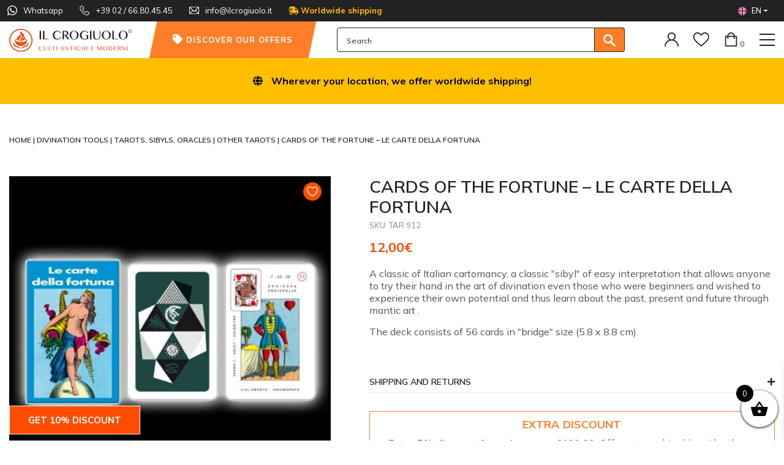

--- FILE ---
content_type: text/html; charset=UTF-8
request_url: https://ilcrogiuolo.it/en/p/cards-of-the-fortune-le-carte-della-fortuna/
body_size: 34650
content:
<!DOCTYPE html>
<html lang="en-US">
<head>
    <meta charset="UTF-8">
<script type="text/javascript">
/* <![CDATA[ */
var gform;gform||(document.addEventListener("gform_main_scripts_loaded",function(){gform.scriptsLoaded=!0}),document.addEventListener("gform/theme/scripts_loaded",function(){gform.themeScriptsLoaded=!0}),window.addEventListener("DOMContentLoaded",function(){gform.domLoaded=!0}),gform={domLoaded:!1,scriptsLoaded:!1,themeScriptsLoaded:!1,isFormEditor:()=>"function"==typeof InitializeEditor,callIfLoaded:function(o){return!(!gform.domLoaded||!gform.scriptsLoaded||!gform.themeScriptsLoaded&&!gform.isFormEditor()||(gform.isFormEditor()&&console.warn("The use of gform.initializeOnLoaded() is deprecated in the form editor context and will be removed in Gravity Forms 3.1."),o(),0))},initializeOnLoaded:function(o){gform.callIfLoaded(o)||(document.addEventListener("gform_main_scripts_loaded",()=>{gform.scriptsLoaded=!0,gform.callIfLoaded(o)}),document.addEventListener("gform/theme/scripts_loaded",()=>{gform.themeScriptsLoaded=!0,gform.callIfLoaded(o)}),window.addEventListener("DOMContentLoaded",()=>{gform.domLoaded=!0,gform.callIfLoaded(o)}))},hooks:{action:{},filter:{}},addAction:function(o,r,e,t){gform.addHook("action",o,r,e,t)},addFilter:function(o,r,e,t){gform.addHook("filter",o,r,e,t)},doAction:function(o){gform.doHook("action",o,arguments)},applyFilters:function(o){return gform.doHook("filter",o,arguments)},removeAction:function(o,r){gform.removeHook("action",o,r)},removeFilter:function(o,r,e){gform.removeHook("filter",o,r,e)},addHook:function(o,r,e,t,n){null==gform.hooks[o][r]&&(gform.hooks[o][r]=[]);var d=gform.hooks[o][r];null==n&&(n=r+"_"+d.length),gform.hooks[o][r].push({tag:n,callable:e,priority:t=null==t?10:t})},doHook:function(r,o,e){var t;if(e=Array.prototype.slice.call(e,1),null!=gform.hooks[r][o]&&((o=gform.hooks[r][o]).sort(function(o,r){return o.priority-r.priority}),o.forEach(function(o){"function"!=typeof(t=o.callable)&&(t=window[t]),"action"==r?t.apply(null,e):e[0]=t.apply(null,e)})),"filter"==r)return e[0]},removeHook:function(o,r,t,n){var e;null!=gform.hooks[o][r]&&(e=(e=gform.hooks[o][r]).filter(function(o,r,e){return!!(null!=n&&n!=o.tag||null!=t&&t!=o.priority)}),gform.hooks[o][r]=e)}});
/* ]]> */
</script>

    <meta name="viewport" content="width=device-width, initial-scale=1">
    <meta http-equiv="X-UA-Compatible" content="IE=edge">
    <link rel="profile" href="https://gmpg.org/xfn/11">
	<link rel="shortcut icon" href="https://ilcrogiuolo.it/wp-content/themes/wp-bootstrap-starter-child/img/favicon.png">
	<link rel="apple-touch-icon" href="https://ilcrogiuolo.it/wp-content/themes/wp-bootstrap-starter-child/img/apple-touch-icon.png">
	<link rel="apple-touch-icon" sizes="72x72" href="https://ilcrogiuolo.it/wp-content/themes/wp-bootstrap-starter-child/img/apple-touch-icon-72x72.png">
	<link rel="apple-touch-icon" sizes="114x114" href="https://ilcrogiuolo.it/wp-content/themes/wp-bootstrap-starter-child/img/apple-touch-icon-114x114.png">
        <link rel="pingback" href="https://ilcrogiuolo.it/xmlrpc.php">
        <link rel="preload" href="/wp-content/plugins/side-cart-woocommerce/public/css/fonts/Woo-Side-Cart.ttf">
				<script>document.documentElement.className = document.documentElement.className + ' yes-js js_active js'</script>
			<meta name='robots' content='index, follow, max-image-preview:large, max-snippet:-1, max-video-preview:-1' />
	<style>img:is([sizes="auto" i], [sizes^="auto," i]) { contain-intrinsic-size: 3000px 1500px }</style>
	
<!-- Google Tag Manager for WordPress by gtm4wp.com -->
<script data-cfasync="false" data-pagespeed-no-defer>
	var gtm4wp_datalayer_name = "dataLayer";
	var dataLayer = dataLayer || [];
	const gtm4wp_use_sku_instead = false;
	const gtm4wp_currency = 'EUR';
	const gtm4wp_product_per_impression = 10;
	const gtm4wp_clear_ecommerce = false;
	const gtm4wp_datalayer_max_timeout = 2000;
</script>
<!-- End Google Tag Manager for WordPress by gtm4wp.com -->
	<!-- This site is optimized with the Yoast SEO plugin v26.4 - https://yoast.com/wordpress/plugins/seo/ -->
	<title>CARDS OF THE FORTUNE - LE CARTE DELLA FORTUNA - Il Crogiuolo</title>
	<meta name="description" content="CARDS OF THE FORTUNE - LE CARTE DELLA FORTUNA A classic of Italian cartomancy, a classic &quot;sibyl&quot; of easy interpretation that allows anyone to try their hand in the art of divination even" />
	<link rel="canonical" href="https://ilcrogiuolo.it/en/p/cards-of-the-fortune-le-carte-della-fortuna/" />
	<meta property="og:locale" content="en_US" />
	<meta property="og:type" content="article" />
	<meta property="og:title" content="CARDS OF THE FORTUNE - LE CARTE DELLA FORTUNA - Il Crogiuolo" />
	<meta property="og:description" content="CARDS OF THE FORTUNE - LE CARTE DELLA FORTUNA A classic of Italian cartomancy, a classic &quot;sibyl&quot; of easy interpretation that allows anyone to try their hand in the art of divination even" />
	<meta property="og:url" content="https://ilcrogiuolo.it/en/p/cards-of-the-fortune-le-carte-della-fortuna/" />
	<meta property="og:site_name" content="Il Crogiuolo" />
	<meta property="article:publisher" content="https://www.facebook.com/Il-Crogiuolo-681876418491758" />
	<meta property="og:image" content="https://ilcrogiuolo.it/wp-content/uploads/2020/01/cartedellafortunacartomanziaitalianasibillafacile_8945867.jpg" />
	<meta property="og:image:width" content="627" />
	<meta property="og:image:height" content="600" />
	<meta property="og:image:type" content="image/jpeg" />
	<meta name="twitter:card" content="summary_large_image" />
	<script type="application/ld+json" class="yoast-schema-graph">{"@context":"https://schema.org","@graph":[{"@type":"WebPage","@id":"https://ilcrogiuolo.it/en/p/cards-of-the-fortune-le-carte-della-fortuna/","url":"https://ilcrogiuolo.it/en/p/cards-of-the-fortune-le-carte-della-fortuna/","name":"CARDS OF THE FORTUNE - LE CARTE DELLA FORTUNA - Il Crogiuolo","isPartOf":{"@id":"https://ilcrogiuolo.it/en/#website"},"primaryImageOfPage":{"@id":"https://ilcrogiuolo.it/en/p/cards-of-the-fortune-le-carte-della-fortuna/#primaryimage"},"image":{"@id":"https://ilcrogiuolo.it/en/p/cards-of-the-fortune-le-carte-della-fortuna/#primaryimage"},"thumbnailUrl":"https://ilcrogiuolo.it/wp-content/uploads/2020/01/cartedellafortunacartomanziaitalianasibillafacile_8945867.jpg","datePublished":"2020-01-14T18:38:30+00:00","description":"CARDS OF THE FORTUNE - LE CARTE DELLA FORTUNA A classic of Italian cartomancy, a classic &quot;sibyl&quot; of easy interpretation that allows anyone to try their hand in the art of divination even","breadcrumb":{"@id":"https://ilcrogiuolo.it/en/p/cards-of-the-fortune-le-carte-della-fortuna/#breadcrumb"},"inLanguage":"en-US","potentialAction":[{"@type":"ReadAction","target":["https://ilcrogiuolo.it/en/p/cards-of-the-fortune-le-carte-della-fortuna/"]}]},{"@type":"ImageObject","inLanguage":"en-US","@id":"https://ilcrogiuolo.it/en/p/cards-of-the-fortune-le-carte-della-fortuna/#primaryimage","url":"https://ilcrogiuolo.it/wp-content/uploads/2020/01/cartedellafortunacartomanziaitalianasibillafacile_8945867.jpg","contentUrl":"https://ilcrogiuolo.it/wp-content/uploads/2020/01/cartedellafortunacartomanziaitalianasibillafacile_8945867.jpg","width":627,"height":600},{"@type":"BreadcrumbList","@id":"https://ilcrogiuolo.it/en/p/cards-of-the-fortune-le-carte-della-fortuna/#breadcrumb","itemListElement":[{"@type":"ListItem","position":1,"name":"Home","item":"https://ilcrogiuolo.it/en/"},{"@type":"ListItem","position":2,"name":"Shop","item":"https://ilcrogiuolo.it/en/shop/"},{"@type":"ListItem","position":3,"name":"CARDS OF THE FORTUNE &#8211; LE CARTE DELLA FORTUNA"}]},{"@type":"WebSite","@id":"https://ilcrogiuolo.it/en/#website","url":"https://ilcrogiuolo.it/en/","name":"Il Crogiuolo","description":"","publisher":{"@id":"https://ilcrogiuolo.it/en/#organization"},"potentialAction":[{"@type":"SearchAction","target":{"@type":"EntryPoint","urlTemplate":"https://ilcrogiuolo.it/en/?s={search_term_string}"},"query-input":{"@type":"PropertyValueSpecification","valueRequired":true,"valueName":"search_term_string"}}],"inLanguage":"en-US"},{"@type":"Organization","@id":"https://ilcrogiuolo.it/en/#organization","name":"Il Crogiuolo","url":"https://ilcrogiuolo.it/en/","logo":{"@type":"ImageObject","inLanguage":"en-US","@id":"https://ilcrogiuolo.it/en/#/schema/logo/image/","url":"https://ilcrogiuolo.it/wp-content/uploads/2020/04/logo.png","contentUrl":"https://ilcrogiuolo.it/wp-content/uploads/2020/04/logo.png","width":200,"height":49,"caption":"Il Crogiuolo"},"image":{"@id":"https://ilcrogiuolo.it/en/#/schema/logo/image/"},"sameAs":["https://www.facebook.com/Il-Crogiuolo-681876418491758"]}]}</script>
	<!-- / Yoast SEO plugin. -->


<link rel='dns-prefetch' href='//www.google.com' />
<link rel='dns-prefetch' href='//widget.trustpilot.com' />
<link rel="alternate" type="application/rss+xml" title="Il Crogiuolo &raquo; Feed" href="https://ilcrogiuolo.it/en/feed/" />
<link rel="alternate" type="application/rss+xml" title="Il Crogiuolo &raquo; Comments Feed" href="https://ilcrogiuolo.it/en/comments/feed/" />
<script type="text/javascript">
/* <![CDATA[ */
window._wpemojiSettings = {"baseUrl":"https:\/\/s.w.org\/images\/core\/emoji\/16.0.1\/72x72\/","ext":".png","svgUrl":"https:\/\/s.w.org\/images\/core\/emoji\/16.0.1\/svg\/","svgExt":".svg","source":{"concatemoji":"https:\/\/ilcrogiuolo.it\/wp-includes\/js\/wp-emoji-release.min.js?ver=6.8.3"}};
/*! This file is auto-generated */
!function(s,n){var o,i,e;function c(e){try{var t={supportTests:e,timestamp:(new Date).valueOf()};sessionStorage.setItem(o,JSON.stringify(t))}catch(e){}}function p(e,t,n){e.clearRect(0,0,e.canvas.width,e.canvas.height),e.fillText(t,0,0);var t=new Uint32Array(e.getImageData(0,0,e.canvas.width,e.canvas.height).data),a=(e.clearRect(0,0,e.canvas.width,e.canvas.height),e.fillText(n,0,0),new Uint32Array(e.getImageData(0,0,e.canvas.width,e.canvas.height).data));return t.every(function(e,t){return e===a[t]})}function u(e,t){e.clearRect(0,0,e.canvas.width,e.canvas.height),e.fillText(t,0,0);for(var n=e.getImageData(16,16,1,1),a=0;a<n.data.length;a++)if(0!==n.data[a])return!1;return!0}function f(e,t,n,a){switch(t){case"flag":return n(e,"\ud83c\udff3\ufe0f\u200d\u26a7\ufe0f","\ud83c\udff3\ufe0f\u200b\u26a7\ufe0f")?!1:!n(e,"\ud83c\udde8\ud83c\uddf6","\ud83c\udde8\u200b\ud83c\uddf6")&&!n(e,"\ud83c\udff4\udb40\udc67\udb40\udc62\udb40\udc65\udb40\udc6e\udb40\udc67\udb40\udc7f","\ud83c\udff4\u200b\udb40\udc67\u200b\udb40\udc62\u200b\udb40\udc65\u200b\udb40\udc6e\u200b\udb40\udc67\u200b\udb40\udc7f");case"emoji":return!a(e,"\ud83e\udedf")}return!1}function g(e,t,n,a){var r="undefined"!=typeof WorkerGlobalScope&&self instanceof WorkerGlobalScope?new OffscreenCanvas(300,150):s.createElement("canvas"),o=r.getContext("2d",{willReadFrequently:!0}),i=(o.textBaseline="top",o.font="600 32px Arial",{});return e.forEach(function(e){i[e]=t(o,e,n,a)}),i}function t(e){var t=s.createElement("script");t.src=e,t.defer=!0,s.head.appendChild(t)}"undefined"!=typeof Promise&&(o="wpEmojiSettingsSupports",i=["flag","emoji"],n.supports={everything:!0,everythingExceptFlag:!0},e=new Promise(function(e){s.addEventListener("DOMContentLoaded",e,{once:!0})}),new Promise(function(t){var n=function(){try{var e=JSON.parse(sessionStorage.getItem(o));if("object"==typeof e&&"number"==typeof e.timestamp&&(new Date).valueOf()<e.timestamp+604800&&"object"==typeof e.supportTests)return e.supportTests}catch(e){}return null}();if(!n){if("undefined"!=typeof Worker&&"undefined"!=typeof OffscreenCanvas&&"undefined"!=typeof URL&&URL.createObjectURL&&"undefined"!=typeof Blob)try{var e="postMessage("+g.toString()+"("+[JSON.stringify(i),f.toString(),p.toString(),u.toString()].join(",")+"));",a=new Blob([e],{type:"text/javascript"}),r=new Worker(URL.createObjectURL(a),{name:"wpTestEmojiSupports"});return void(r.onmessage=function(e){c(n=e.data),r.terminate(),t(n)})}catch(e){}c(n=g(i,f,p,u))}t(n)}).then(function(e){for(var t in e)n.supports[t]=e[t],n.supports.everything=n.supports.everything&&n.supports[t],"flag"!==t&&(n.supports.everythingExceptFlag=n.supports.everythingExceptFlag&&n.supports[t]);n.supports.everythingExceptFlag=n.supports.everythingExceptFlag&&!n.supports.flag,n.DOMReady=!1,n.readyCallback=function(){n.DOMReady=!0}}).then(function(){return e}).then(function(){var e;n.supports.everything||(n.readyCallback(),(e=n.source||{}).concatemoji?t(e.concatemoji):e.wpemoji&&e.twemoji&&(t(e.twemoji),t(e.wpemoji)))}))}((window,document),window._wpemojiSettings);
/* ]]> */
</script>
<style id='wp-emoji-styles-inline-css' type='text/css'>

	img.wp-smiley, img.emoji {
		display: inline !important;
		border: none !important;
		box-shadow: none !important;
		height: 1em !important;
		width: 1em !important;
		margin: 0 0.07em !important;
		vertical-align: -0.1em !important;
		background: none !important;
		padding: 0 !important;
	}
</style>
<link rel='stylesheet' id='wp-block-library-css' href='https://ilcrogiuolo.it/wp-includes/css/dist/block-library/style.min.css?ver=6.8.3' type='text/css' media='all' />
<style id='classic-theme-styles-inline-css' type='text/css'>
/*! This file is auto-generated */
.wp-block-button__link{color:#fff;background-color:#32373c;border-radius:9999px;box-shadow:none;text-decoration:none;padding:calc(.667em + 2px) calc(1.333em + 2px);font-size:1.125em}.wp-block-file__button{background:#32373c;color:#fff;text-decoration:none}
</style>
<link rel='stylesheet' id='wp-components-css' href='https://ilcrogiuolo.it/wp-includes/css/dist/components/style.min.css?ver=6.8.3' type='text/css' media='all' />
<link rel='stylesheet' id='wp-preferences-css' href='https://ilcrogiuolo.it/wp-includes/css/dist/preferences/style.min.css?ver=6.8.3' type='text/css' media='all' />
<link rel='stylesheet' id='wp-block-editor-css' href='https://ilcrogiuolo.it/wp-includes/css/dist/block-editor/style.min.css?ver=6.8.3' type='text/css' media='all' />
<link rel='stylesheet' id='popup-maker-block-library-style-css' href='https://ilcrogiuolo.it/wp-content/plugins/popup-maker/dist/packages/block-library-style.css?ver=dbea705cfafe089d65f1' type='text/css' media='all' />
<link rel='stylesheet' id='yith-wcwl-add-to-wishlist-css' href='https://ilcrogiuolo.it/wp-content/plugins/yith-woocommerce-wishlist-premium/assets/css/frontend/add-to-wishlist.css?ver=4.10.1' type='text/css' media='all' />
<style id='yith-wcwl-add-to-wishlist-inline-css' type='text/css'>
 :root { --add-to-wishlist-icon-color: rgb(0,0,0); --added-to-wishlist-icon-color: rgb(0,0,0); --color-add-to-wishlist-background: #333333; --color-add-to-wishlist-text: #FFFFFF; --color-add-to-wishlist-border: #333333; --color-add-to-wishlist-background-hover: #333333; --color-add-to-wishlist-text-hover: #FFFFFF; --color-add-to-wishlist-border-hover: #333333; --rounded-corners-radius: 16px; --color-add-to-cart-background: #333333; --color-add-to-cart-text: #FFFFFF; --color-add-to-cart-border: #333333; --color-add-to-cart-background-hover: #4F4F4F; --color-add-to-cart-text-hover: #FFFFFF; --color-add-to-cart-border-hover: #4F4F4F; --add-to-cart-rounded-corners-radius: 16px; --color-button-style-1-background: #333333; --color-button-style-1-text: #FFFFFF; --color-button-style-1-border: #333333; --color-button-style-1-background-hover: #4F4F4F; --color-button-style-1-text-hover: #FFFFFF; --color-button-style-1-border-hover: #4F4F4F; --color-button-style-2-background: #333333; --color-button-style-2-text: #FFFFFF; --color-button-style-2-border: #333333; --color-button-style-2-background-hover: #4F4F4F; --color-button-style-2-text-hover: #FFFFFF; --color-button-style-2-border-hover: #4F4F4F; --color-wishlist-table-background: #ffffff; --color-wishlist-table-text: #6d6c6c; --color-wishlist-table-border: #cccccc; --color-headers-background: #F4F4F4; --color-share-button-color: #fff; --color-share-button-color-hover: #fff; --feedback-duration: 3s; --modal-colors-overlay: #0000004d; --modal-colors-icon: rgb(255,126,39); --modal-colors-primary-button: rgb(255,126,39); --modal-colors-primary-button-hover: rgb(255,126,39); --modal-colors-primary-button-text: #fff; --modal-colors-primary-button-text-hover: #fff; --modal-colors-secondary-button: #e8e8e8; --modal-colors-secondary-button-hover: #d8d8d8; --modal-colors-secondary-button-text: #777; --modal-colors-secondary-button-text-hover: #777; --color-ask-an-estimate-background: #333333; --color-ask-an-estimate-text: #FFFFFF; --color-ask-an-estimate-border: #333333; --color-ask-an-estimate-background-hover: #4F4F4F; --color-ask-an-estimate-text-hover: #FFFFFF; --color-ask-an-estimate-border-hover: #4F4F4F; --ask-an-estimate-rounded-corners-radius: 16px; --tooltip-color-background: #333333e6; --tooltip-color-text: #fff } 
</style>
<link rel='stylesheet' id='jquery-selectBox-css' href='https://ilcrogiuolo.it/wp-content/plugins/yith-woocommerce-wishlist-premium/assets/css/jquery.selectBox.css?ver=1.2.0' type='text/css' media='all' />
<link rel='stylesheet' id='yith-wcwl-font-awesome-css' href='https://ilcrogiuolo.it/wp-content/plugins/yith-woocommerce-wishlist-premium/assets/css/font-awesome.css?ver=4.7.0' type='text/css' media='all' />
<link rel='stylesheet' id='woocommerce_prettyPhoto_css-css' href='//ilcrogiuolo.it/wp-content/plugins/woocommerce/assets/css/prettyPhoto.css?ver=3.1.6' type='text/css' media='all' />
<link rel='stylesheet' id='yith-wcwl-main-css' href='https://ilcrogiuolo.it/wp-content/plugins/yith-woocommerce-wishlist-premium/assets/css/style.css?ver=4.10.1' type='text/css' media='all' />
<style id='yith-wcwl-main-inline-css' type='text/css'>
 :root { --add-to-wishlist-icon-color: rgb(0,0,0); --added-to-wishlist-icon-color: rgb(0,0,0); --color-add-to-wishlist-background: #333333; --color-add-to-wishlist-text: #FFFFFF; --color-add-to-wishlist-border: #333333; --color-add-to-wishlist-background-hover: #333333; --color-add-to-wishlist-text-hover: #FFFFFF; --color-add-to-wishlist-border-hover: #333333; --rounded-corners-radius: 16px; --color-add-to-cart-background: #333333; --color-add-to-cart-text: #FFFFFF; --color-add-to-cart-border: #333333; --color-add-to-cart-background-hover: #4F4F4F; --color-add-to-cart-text-hover: #FFFFFF; --color-add-to-cart-border-hover: #4F4F4F; --add-to-cart-rounded-corners-radius: 16px; --color-button-style-1-background: #333333; --color-button-style-1-text: #FFFFFF; --color-button-style-1-border: #333333; --color-button-style-1-background-hover: #4F4F4F; --color-button-style-1-text-hover: #FFFFFF; --color-button-style-1-border-hover: #4F4F4F; --color-button-style-2-background: #333333; --color-button-style-2-text: #FFFFFF; --color-button-style-2-border: #333333; --color-button-style-2-background-hover: #4F4F4F; --color-button-style-2-text-hover: #FFFFFF; --color-button-style-2-border-hover: #4F4F4F; --color-wishlist-table-background: #ffffff; --color-wishlist-table-text: #6d6c6c; --color-wishlist-table-border: #cccccc; --color-headers-background: #F4F4F4; --color-share-button-color: #fff; --color-share-button-color-hover: #fff; --feedback-duration: 3s; --modal-colors-overlay: #0000004d; --modal-colors-icon: rgb(255,126,39); --modal-colors-primary-button: rgb(255,126,39); --modal-colors-primary-button-hover: rgb(255,126,39); --modal-colors-primary-button-text: #fff; --modal-colors-primary-button-text-hover: #fff; --modal-colors-secondary-button: #e8e8e8; --modal-colors-secondary-button-hover: #d8d8d8; --modal-colors-secondary-button-text: #777; --modal-colors-secondary-button-text-hover: #777; --color-ask-an-estimate-background: #333333; --color-ask-an-estimate-text: #FFFFFF; --color-ask-an-estimate-border: #333333; --color-ask-an-estimate-background-hover: #4F4F4F; --color-ask-an-estimate-text-hover: #FFFFFF; --color-ask-an-estimate-border-hover: #4F4F4F; --ask-an-estimate-rounded-corners-radius: 16px; --tooltip-color-background: #333333e6; --tooltip-color-text: #fff } 
</style>
<style id='global-styles-inline-css' type='text/css'>
:root{--wp--preset--aspect-ratio--square: 1;--wp--preset--aspect-ratio--4-3: 4/3;--wp--preset--aspect-ratio--3-4: 3/4;--wp--preset--aspect-ratio--3-2: 3/2;--wp--preset--aspect-ratio--2-3: 2/3;--wp--preset--aspect-ratio--16-9: 16/9;--wp--preset--aspect-ratio--9-16: 9/16;--wp--preset--color--black: #000000;--wp--preset--color--cyan-bluish-gray: #abb8c3;--wp--preset--color--white: #ffffff;--wp--preset--color--pale-pink: #f78da7;--wp--preset--color--vivid-red: #cf2e2e;--wp--preset--color--luminous-vivid-orange: #ff6900;--wp--preset--color--luminous-vivid-amber: #fcb900;--wp--preset--color--light-green-cyan: #7bdcb5;--wp--preset--color--vivid-green-cyan: #00d084;--wp--preset--color--pale-cyan-blue: #8ed1fc;--wp--preset--color--vivid-cyan-blue: #0693e3;--wp--preset--color--vivid-purple: #9b51e0;--wp--preset--gradient--vivid-cyan-blue-to-vivid-purple: linear-gradient(135deg,rgba(6,147,227,1) 0%,rgb(155,81,224) 100%);--wp--preset--gradient--light-green-cyan-to-vivid-green-cyan: linear-gradient(135deg,rgb(122,220,180) 0%,rgb(0,208,130) 100%);--wp--preset--gradient--luminous-vivid-amber-to-luminous-vivid-orange: linear-gradient(135deg,rgba(252,185,0,1) 0%,rgba(255,105,0,1) 100%);--wp--preset--gradient--luminous-vivid-orange-to-vivid-red: linear-gradient(135deg,rgba(255,105,0,1) 0%,rgb(207,46,46) 100%);--wp--preset--gradient--very-light-gray-to-cyan-bluish-gray: linear-gradient(135deg,rgb(238,238,238) 0%,rgb(169,184,195) 100%);--wp--preset--gradient--cool-to-warm-spectrum: linear-gradient(135deg,rgb(74,234,220) 0%,rgb(151,120,209) 20%,rgb(207,42,186) 40%,rgb(238,44,130) 60%,rgb(251,105,98) 80%,rgb(254,248,76) 100%);--wp--preset--gradient--blush-light-purple: linear-gradient(135deg,rgb(255,206,236) 0%,rgb(152,150,240) 100%);--wp--preset--gradient--blush-bordeaux: linear-gradient(135deg,rgb(254,205,165) 0%,rgb(254,45,45) 50%,rgb(107,0,62) 100%);--wp--preset--gradient--luminous-dusk: linear-gradient(135deg,rgb(255,203,112) 0%,rgb(199,81,192) 50%,rgb(65,88,208) 100%);--wp--preset--gradient--pale-ocean: linear-gradient(135deg,rgb(255,245,203) 0%,rgb(182,227,212) 50%,rgb(51,167,181) 100%);--wp--preset--gradient--electric-grass: linear-gradient(135deg,rgb(202,248,128) 0%,rgb(113,206,126) 100%);--wp--preset--gradient--midnight: linear-gradient(135deg,rgb(2,3,129) 0%,rgb(40,116,252) 100%);--wp--preset--font-size--small: 13px;--wp--preset--font-size--medium: 20px;--wp--preset--font-size--large: 36px;--wp--preset--font-size--x-large: 42px;--wp--preset--spacing--20: 0.44rem;--wp--preset--spacing--30: 0.67rem;--wp--preset--spacing--40: 1rem;--wp--preset--spacing--50: 1.5rem;--wp--preset--spacing--60: 2.25rem;--wp--preset--spacing--70: 3.38rem;--wp--preset--spacing--80: 5.06rem;--wp--preset--shadow--natural: 6px 6px 9px rgba(0, 0, 0, 0.2);--wp--preset--shadow--deep: 12px 12px 50px rgba(0, 0, 0, 0.4);--wp--preset--shadow--sharp: 6px 6px 0px rgba(0, 0, 0, 0.2);--wp--preset--shadow--outlined: 6px 6px 0px -3px rgba(255, 255, 255, 1), 6px 6px rgba(0, 0, 0, 1);--wp--preset--shadow--crisp: 6px 6px 0px rgba(0, 0, 0, 1);}:where(.is-layout-flex){gap: 0.5em;}:where(.is-layout-grid){gap: 0.5em;}body .is-layout-flex{display: flex;}.is-layout-flex{flex-wrap: wrap;align-items: center;}.is-layout-flex > :is(*, div){margin: 0;}body .is-layout-grid{display: grid;}.is-layout-grid > :is(*, div){margin: 0;}:where(.wp-block-columns.is-layout-flex){gap: 2em;}:where(.wp-block-columns.is-layout-grid){gap: 2em;}:where(.wp-block-post-template.is-layout-flex){gap: 1.25em;}:where(.wp-block-post-template.is-layout-grid){gap: 1.25em;}.has-black-color{color: var(--wp--preset--color--black) !important;}.has-cyan-bluish-gray-color{color: var(--wp--preset--color--cyan-bluish-gray) !important;}.has-white-color{color: var(--wp--preset--color--white) !important;}.has-pale-pink-color{color: var(--wp--preset--color--pale-pink) !important;}.has-vivid-red-color{color: var(--wp--preset--color--vivid-red) !important;}.has-luminous-vivid-orange-color{color: var(--wp--preset--color--luminous-vivid-orange) !important;}.has-luminous-vivid-amber-color{color: var(--wp--preset--color--luminous-vivid-amber) !important;}.has-light-green-cyan-color{color: var(--wp--preset--color--light-green-cyan) !important;}.has-vivid-green-cyan-color{color: var(--wp--preset--color--vivid-green-cyan) !important;}.has-pale-cyan-blue-color{color: var(--wp--preset--color--pale-cyan-blue) !important;}.has-vivid-cyan-blue-color{color: var(--wp--preset--color--vivid-cyan-blue) !important;}.has-vivid-purple-color{color: var(--wp--preset--color--vivid-purple) !important;}.has-black-background-color{background-color: var(--wp--preset--color--black) !important;}.has-cyan-bluish-gray-background-color{background-color: var(--wp--preset--color--cyan-bluish-gray) !important;}.has-white-background-color{background-color: var(--wp--preset--color--white) !important;}.has-pale-pink-background-color{background-color: var(--wp--preset--color--pale-pink) !important;}.has-vivid-red-background-color{background-color: var(--wp--preset--color--vivid-red) !important;}.has-luminous-vivid-orange-background-color{background-color: var(--wp--preset--color--luminous-vivid-orange) !important;}.has-luminous-vivid-amber-background-color{background-color: var(--wp--preset--color--luminous-vivid-amber) !important;}.has-light-green-cyan-background-color{background-color: var(--wp--preset--color--light-green-cyan) !important;}.has-vivid-green-cyan-background-color{background-color: var(--wp--preset--color--vivid-green-cyan) !important;}.has-pale-cyan-blue-background-color{background-color: var(--wp--preset--color--pale-cyan-blue) !important;}.has-vivid-cyan-blue-background-color{background-color: var(--wp--preset--color--vivid-cyan-blue) !important;}.has-vivid-purple-background-color{background-color: var(--wp--preset--color--vivid-purple) !important;}.has-black-border-color{border-color: var(--wp--preset--color--black) !important;}.has-cyan-bluish-gray-border-color{border-color: var(--wp--preset--color--cyan-bluish-gray) !important;}.has-white-border-color{border-color: var(--wp--preset--color--white) !important;}.has-pale-pink-border-color{border-color: var(--wp--preset--color--pale-pink) !important;}.has-vivid-red-border-color{border-color: var(--wp--preset--color--vivid-red) !important;}.has-luminous-vivid-orange-border-color{border-color: var(--wp--preset--color--luminous-vivid-orange) !important;}.has-luminous-vivid-amber-border-color{border-color: var(--wp--preset--color--luminous-vivid-amber) !important;}.has-light-green-cyan-border-color{border-color: var(--wp--preset--color--light-green-cyan) !important;}.has-vivid-green-cyan-border-color{border-color: var(--wp--preset--color--vivid-green-cyan) !important;}.has-pale-cyan-blue-border-color{border-color: var(--wp--preset--color--pale-cyan-blue) !important;}.has-vivid-cyan-blue-border-color{border-color: var(--wp--preset--color--vivid-cyan-blue) !important;}.has-vivid-purple-border-color{border-color: var(--wp--preset--color--vivid-purple) !important;}.has-vivid-cyan-blue-to-vivid-purple-gradient-background{background: var(--wp--preset--gradient--vivid-cyan-blue-to-vivid-purple) !important;}.has-light-green-cyan-to-vivid-green-cyan-gradient-background{background: var(--wp--preset--gradient--light-green-cyan-to-vivid-green-cyan) !important;}.has-luminous-vivid-amber-to-luminous-vivid-orange-gradient-background{background: var(--wp--preset--gradient--luminous-vivid-amber-to-luminous-vivid-orange) !important;}.has-luminous-vivid-orange-to-vivid-red-gradient-background{background: var(--wp--preset--gradient--luminous-vivid-orange-to-vivid-red) !important;}.has-very-light-gray-to-cyan-bluish-gray-gradient-background{background: var(--wp--preset--gradient--very-light-gray-to-cyan-bluish-gray) !important;}.has-cool-to-warm-spectrum-gradient-background{background: var(--wp--preset--gradient--cool-to-warm-spectrum) !important;}.has-blush-light-purple-gradient-background{background: var(--wp--preset--gradient--blush-light-purple) !important;}.has-blush-bordeaux-gradient-background{background: var(--wp--preset--gradient--blush-bordeaux) !important;}.has-luminous-dusk-gradient-background{background: var(--wp--preset--gradient--luminous-dusk) !important;}.has-pale-ocean-gradient-background{background: var(--wp--preset--gradient--pale-ocean) !important;}.has-electric-grass-gradient-background{background: var(--wp--preset--gradient--electric-grass) !important;}.has-midnight-gradient-background{background: var(--wp--preset--gradient--midnight) !important;}.has-small-font-size{font-size: var(--wp--preset--font-size--small) !important;}.has-medium-font-size{font-size: var(--wp--preset--font-size--medium) !important;}.has-large-font-size{font-size: var(--wp--preset--font-size--large) !important;}.has-x-large-font-size{font-size: var(--wp--preset--font-size--x-large) !important;}
:where(.wp-block-post-template.is-layout-flex){gap: 1.25em;}:where(.wp-block-post-template.is-layout-grid){gap: 1.25em;}
:where(.wp-block-columns.is-layout-flex){gap: 2em;}:where(.wp-block-columns.is-layout-grid){gap: 2em;}
:root :where(.wp-block-pullquote){font-size: 1.5em;line-height: 1.6;}
</style>
<link rel='stylesheet' id='menu-image-css' href='https://ilcrogiuolo.it/wp-content/plugins/menu-image/includes/css/menu-image.css?ver=3.13' type='text/css' media='all' />
<link rel='stylesheet' id='dashicons-css' href='https://ilcrogiuolo.it/wp-includes/css/dashicons.min.css?ver=6.8.3' type='text/css' media='all' />
<style id='dashicons-inline-css' type='text/css'>
[data-font="Dashicons"]:before {font-family: 'Dashicons' !important;content: attr(data-icon) !important;speak: none !important;font-weight: normal !important;font-variant: normal !important;text-transform: none !important;line-height: 1 !important;font-style: normal !important;-webkit-font-smoothing: antialiased !important;-moz-osx-font-smoothing: grayscale !important;}
</style>
<link rel='stylesheet' id='woocommerce-layout-css' href='https://ilcrogiuolo.it/wp-content/plugins/woocommerce/assets/css/woocommerce-layout.css?ver=10.3.5' type='text/css' media='all' />
<link rel='stylesheet' id='woocommerce-smallscreen-css' href='https://ilcrogiuolo.it/wp-content/plugins/woocommerce/assets/css/woocommerce-smallscreen.css?ver=10.3.5' type='text/css' media='only screen and (max-width: 768px)' />
<link rel='stylesheet' id='woocommerce-general-css' href='https://ilcrogiuolo.it/wp-content/plugins/woocommerce/assets/css/woocommerce.css?ver=10.3.5' type='text/css' media='all' />
<style id='woocommerce-inline-inline-css' type='text/css'>
.woocommerce form .form-row .required { visibility: visible; }
</style>
<link rel='stylesheet' id='wpml-menu-item-0-css' href='https://ilcrogiuolo.it/wp-content/plugins/sitepress-multilingual-cms/templates/language-switchers/menu-item/style.min.css?ver=1' type='text/css' media='all' />
<link rel='stylesheet' id='megamenu-css' href='https://ilcrogiuolo.it/wp-content/uploads/maxmegamenu/style_en.css?ver=036f06' type='text/css' media='all' />
<link rel='stylesheet' id='brands-styles-css' href='https://ilcrogiuolo.it/wp-content/plugins/woocommerce/assets/css/brands.css?ver=10.3.5' type='text/css' media='all' />
<link rel='stylesheet' id='xoo-wsc-fonts-css' href='https://ilcrogiuolo.it/wp-content/plugins/side-cart-woocommerce/assets/css/xoo-wsc-fonts.css?ver=2.7.2' type='text/css' media='all' />
<link rel='stylesheet' id='xoo-wsc-style-css' href='https://ilcrogiuolo.it/wp-content/plugins/side-cart-woocommerce/assets/css/xoo-wsc-style.css?ver=2.7.2' type='text/css' media='all' />
<style id='xoo-wsc-style-inline-css' type='text/css'>




.xoo-wsc-ft-buttons-cont a.xoo-wsc-ft-btn, .xoo-wsc-container .xoo-wsc-btn {
	background-color: #000000;
	color: #ffffff;
	border: 2px solid #ffffff;
	padding: 10px 20px;
}

.xoo-wsc-ft-buttons-cont a.xoo-wsc-ft-btn:hover, .xoo-wsc-container .xoo-wsc-btn:hover {
	background-color: #ffffff;
	color: #000000;
	border: 2px solid #000000;
}

 

.xoo-wsc-footer{
	background-color: #ffffff;
	color: #000000;
	padding: 10px 20px;
	box-shadow: 0 -5px 10px #0000001a;
}

.xoo-wsc-footer, .xoo-wsc-footer a, .xoo-wsc-footer .amount{
	font-size: 18px;
}

.xoo-wsc-btn .amount{
	color: #ffffff}

.xoo-wsc-btn:hover .amount{
	color: #000000;
}

.xoo-wsc-ft-buttons-cont{
	grid-template-columns: auto;
}

.xoo-wsc-basket{
	bottom: 12px;
	right: 0px;
	background-color: #ffffff;
	color: #000000;
	box-shadow: 0 1px 4px 0;
	border-radius: 50%;
	display: flex;
	width: 60px;
	height: 60px;
}


.xoo-wsc-bki{
	font-size: 30px}

.xoo-wsc-items-count{
	top: -9px;
	left: -8px;
}

.xoo-wsc-items-count, .xoo-wsch-items-count{
	background-color: #000000;
	color: #ffffff;
}

.xoo-wsc-container, .xoo-wsc-slider{
	max-width: 320px;
	right: -320px;
	top: 0;bottom: 0;
	bottom: 0;
	font-family: }


.xoo-wsc-cart-active .xoo-wsc-container, .xoo-wsc-slider-active .xoo-wsc-slider{
	right: 0;
}


.xoo-wsc-cart-active .xoo-wsc-basket{
	right: 320px;
}

.xoo-wsc-slider{
	right: -320px;
}

span.xoo-wsch-close {
    font-size: 16px;
}

	.xoo-wsch-top{
		justify-content: center;
	}
	span.xoo-wsch-close {
	    right: 10px;
	}

.xoo-wsch-text{
	font-size: 20px;
}

.xoo-wsc-header{
	color: #000000;
	background-color: #ffffff;
	border-bottom: 2px solid #eee;
	padding: 15px 15px;
}


.xoo-wsc-body{
	background-color: #ffffff;
}

.xoo-wsc-products:not(.xoo-wsc-pattern-card), .xoo-wsc-products:not(.xoo-wsc-pattern-card) span.amount, .xoo-wsc-products:not(.xoo-wsc-pattern-card) a{
	font-size: 16px;
	color: #000000;
}

.xoo-wsc-products:not(.xoo-wsc-pattern-card) .xoo-wsc-product{
	padding: 20px 15px;
	margin: 0;
	border-radius: 0px;
	box-shadow: 0 0;
	background-color: transparent;
}

.xoo-wsc-sum-col{
	justify-content: center;
}


/** Shortcode **/
.xoo-wsc-sc-count{
	background-color: #000000;
	color: #ffffff;
}

.xoo-wsc-sc-bki{
	font-size: 28px;
	color: #000000;
}
.xoo-wsc-sc-cont{
	color: #000000;
}


.xoo-wsc-product dl.variation {
	display: block;
}


.xoo-wsc-product-cont{
	padding: 10px 10px;
}

.xoo-wsc-products:not(.xoo-wsc-pattern-card) .xoo-wsc-img-col{
	width: 30%;
}

.xoo-wsc-pattern-card .xoo-wsc-img-col img{
	max-width: 100%;
	height: auto;
}

.xoo-wsc-products:not(.xoo-wsc-pattern-card) .xoo-wsc-sum-col{
	width: 70%;
}

.xoo-wsc-pattern-card .xoo-wsc-product-cont{
	width: 50% 
}

@media only screen and (max-width: 600px) {
	.xoo-wsc-pattern-card .xoo-wsc-product-cont  {
		width: 50%;
	}
}


.xoo-wsc-pattern-card .xoo-wsc-product{
	border: 0;
	box-shadow: 0px 10px 15px -12px #0000001a;
}


.xoo-wsc-sm-front{
	background-color: #eee;
}
.xoo-wsc-pattern-card, .xoo-wsc-sm-front{
	border-bottom-left-radius: 5px;
	border-bottom-right-radius: 5px;
}
.xoo-wsc-pattern-card, .xoo-wsc-img-col img, .xoo-wsc-img-col, .xoo-wsc-sm-back-cont{
	border-top-left-radius: 5px;
	border-top-right-radius: 5px;
}
.xoo-wsc-sm-back{
	background-color: #fff;
}
.xoo-wsc-pattern-card, .xoo-wsc-pattern-card a, .xoo-wsc-pattern-card .amount{
	font-size: 16px;
}

.xoo-wsc-sm-front, .xoo-wsc-sm-front a, .xoo-wsc-sm-front .amount{
	color: #000;
}

.xoo-wsc-sm-back, .xoo-wsc-sm-back a, .xoo-wsc-sm-back .amount{
	color: #000;
}


.magictime {
    animation-duration: 0.5s;
}



span.xoo-wsch-items-count{
	height: 20px;
	line-height: 20px;
	width: 20px;
}

span.xoo-wsch-icon{
	font-size: 30px
}

.xoo-wsc-smr-del{
	font-size: 16px
}
</style>
<link rel='stylesheet' id='wp-bootstrap-starter-bootstrap-css-css' href='https://ilcrogiuolo.it/wp-content/themes/wp-bootstrap-starter/inc/assets/css/bootstrap.min.css?ver=6.8.3' type='text/css' media='all' />
<link rel='stylesheet' id='wp-bootstrap-starter-fontawesome-cdn-css' href='https://ilcrogiuolo.it/wp-content/themes/wp-bootstrap-starter/inc/assets/css/fontawesome.min.css?ver=6.8.3' type='text/css' media='all' />
<link rel='stylesheet' id='css-animate-css' href='https://ilcrogiuolo.it/wp-content/themes/wp-bootstrap-starter-child/css/animate.min.css?ver=6.8.3' type='text/css' media='all' />
<link rel='stylesheet' id='css-slider-css' href='https://ilcrogiuolo.it/wp-content/themes/wp-bootstrap-starter-child/css/slick.css?ver=6.8.3' type='text/css' media='all' />
<link rel='stylesheet' id='wp-bootstrap-starter-style-css' href='https://ilcrogiuolo.it/wp-content/themes/wp-bootstrap-starter-child/style.css?ver=6.8.3' type='text/css' media='all' />
<link rel='stylesheet' id='newsletter-css' href='https://ilcrogiuolo.it/wp-content/plugins/newsletter/style.css?ver=9.1.0' type='text/css' media='all' />
<link rel='stylesheet' id='wpmenucart-icons-css' href='https://ilcrogiuolo.it/wp-content/plugins/wp-menu-cart-pro/assets/css/wpmenucart-icons-pro.css?ver=3.1.9' type='text/css' media='all' />
<link rel='stylesheet' id='wpmenucart-fontawesome-css' href='https://ilcrogiuolo.it/wp-content/plugins/wp-menu-cart-pro/assets/css/wpmenucart-fontawesome.css?ver=3.1.9' type='text/css' media='all' />
<link rel='stylesheet' id='wpmenucart-css' href='https://ilcrogiuolo.it/wp-content/plugins/wp-menu-cart-pro/assets/css/wpmenucart-main.css?ver=3.1.9' type='text/css' media='all' />
<link rel='stylesheet' id='popup-maker-site-css' href='//ilcrogiuolo.it/wp-content/uploads/pum/pum-site-styles.css?generated=1755676901&#038;ver=1.21.5' type='text/css' media='all' />
<link rel='stylesheet' id='main-css' href='https://ilcrogiuolo.it/wp-content/themes/wp-bootstrap-starter-child/css/main.css?ver=6.8.3' type='text/css' media='all' />
<link rel='stylesheet' id='responsive-css' href='https://ilcrogiuolo.it/wp-content/themes/wp-bootstrap-starter-child/css/responsive.css?ver=6.8.3' type='text/css' media='all' />
<script type="text/javascript" id="wpml-cookie-js-extra">
/* <![CDATA[ */
var wpml_cookies = {"wp-wpml_current_language":{"value":"en","expires":1,"path":"\/"}};
var wpml_cookies = {"wp-wpml_current_language":{"value":"en","expires":1,"path":"\/"}};
/* ]]> */
</script>
<script type="text/javascript" src="https://ilcrogiuolo.it/wp-content/plugins/sitepress-multilingual-cms/res/js/cookies/language-cookie.js?ver=485900" id="wpml-cookie-js" defer="defer" data-wp-strategy="defer"></script>
<script type="text/javascript" src="https://ilcrogiuolo.it/wp-includes/js/jquery/jquery.min.js?ver=3.7.1" id="jquery-core-js"></script>
<script type="text/javascript" src="https://ilcrogiuolo.it/wp-includes/js/jquery/jquery-migrate.min.js?ver=3.4.1" id="jquery-migrate-js"></script>
<script type="text/javascript" id="tp-js-js-extra">
/* <![CDATA[ */
var trustpilot_settings = {"key":"7vMCySduIaeUu96y","TrustpilotScriptUrl":"https:\/\/invitejs.trustpilot.com\/tp.min.js","IntegrationAppUrl":"\/\/ecommscript-integrationapp.trustpilot.com","PreviewScriptUrl":"\/\/ecommplugins-scripts.trustpilot.com\/v2.1\/js\/preview.min.js","PreviewCssUrl":"\/\/ecommplugins-scripts.trustpilot.com\/v2.1\/css\/preview.min.css","PreviewWPCssUrl":"\/\/ecommplugins-scripts.trustpilot.com\/v2.1\/css\/preview_wp.css","WidgetScriptUrl":"\/\/widget.trustpilot.com\/bootstrap\/v5\/tp.widget.bootstrap.min.js"};
/* ]]> */
</script>
<script type="text/javascript" src="https://ilcrogiuolo.it/wp-content/plugins/trustpilot-reviews/review/assets/js/headerScript.min.js?ver=1.0&#039; async=&#039;async" id="tp-js-js"></script>
<script type="text/javascript" src="https://ilcrogiuolo.it/wp-content/plugins/woocommerce/assets/js/jquery-blockui/jquery.blockUI.min.js?ver=2.7.0-wc.10.3.5" id="wc-jquery-blockui-js" defer="defer" data-wp-strategy="defer"></script>
<script type="text/javascript" id="wc-add-to-cart-js-extra">
/* <![CDATA[ */
var wc_add_to_cart_params = {"ajax_url":"\/wp-admin\/admin-ajax.php?lang=en","wc_ajax_url":"\/en\/?wc-ajax=%%endpoint%%","i18n_view_cart":"View cart","cart_url":"https:\/\/ilcrogiuolo.it\/en\/cart\/","is_cart":"","cart_redirect_after_add":"no"};
/* ]]> */
</script>
<script type="text/javascript" src="https://ilcrogiuolo.it/wp-content/plugins/woocommerce/assets/js/frontend/add-to-cart.min.js?ver=10.3.5" id="wc-add-to-cart-js" defer="defer" data-wp-strategy="defer"></script>
<script type="text/javascript" src="https://ilcrogiuolo.it/wp-content/plugins/woocommerce/assets/js/flexslider/jquery.flexslider.min.js?ver=2.7.2-wc.10.3.5" id="wc-flexslider-js" defer="defer" data-wp-strategy="defer"></script>
<script type="text/javascript" id="wc-single-product-js-extra">
/* <![CDATA[ */
var wc_single_product_params = {"i18n_required_rating_text":"Please select a rating","i18n_rating_options":["1 of 5 stars","2 of 5 stars","3 of 5 stars","4 of 5 stars","5 of 5 stars"],"i18n_product_gallery_trigger_text":"View full-screen image gallery","review_rating_required":"yes","flexslider":{"rtl":false,"animation":"slide","smoothHeight":true,"directionNav":false,"controlNav":"thumbnails","slideshow":false,"animationSpeed":500,"animationLoop":false,"allowOneSlide":false},"zoom_enabled":"","zoom_options":[],"photoswipe_enabled":"","photoswipe_options":{"shareEl":false,"closeOnScroll":false,"history":false,"hideAnimationDuration":0,"showAnimationDuration":0},"flexslider_enabled":"1"};
/* ]]> */
</script>
<script type="text/javascript" src="https://ilcrogiuolo.it/wp-content/plugins/woocommerce/assets/js/frontend/single-product.min.js?ver=10.3.5" id="wc-single-product-js" defer="defer" data-wp-strategy="defer"></script>
<script type="text/javascript" src="https://ilcrogiuolo.it/wp-content/plugins/woocommerce/assets/js/js-cookie/js.cookie.min.js?ver=2.1.4-wc.10.3.5" id="wc-js-cookie-js" defer="defer" data-wp-strategy="defer"></script>
<script type="text/javascript" id="woocommerce-js-extra">
/* <![CDATA[ */
var woocommerce_params = {"ajax_url":"\/wp-admin\/admin-ajax.php?lang=en","wc_ajax_url":"\/en\/?wc-ajax=%%endpoint%%","i18n_password_show":"Show password","i18n_password_hide":"Hide password"};
/* ]]> */
</script>
<script type="text/javascript" src="https://ilcrogiuolo.it/wp-content/plugins/woocommerce/assets/js/frontend/woocommerce.min.js?ver=10.3.5" id="woocommerce-js" defer="defer" data-wp-strategy="defer"></script>
<!--[if lt IE 9]>
<script type="text/javascript" src="https://ilcrogiuolo.it/wp-content/themes/wp-bootstrap-starter/inc/assets/js/html5.js?ver=3.7.0" id="html5hiv-js"></script>
<![endif]-->
<script type="text/javascript" src="https://ilcrogiuolo.it/wp-content/themes/wp-bootstrap-starter-child/js/jquery.serializejson.min.js?ver=6.8.3" id="serialize-json-js"></script>
<script type="text/javascript" src="https://ilcrogiuolo.it/wp-content/themes/wp-bootstrap-starter-child/js/send-data.js?ver=6.8.3" id="send-data-js"></script>
<script type="text/javascript" src="https://ilcrogiuolo.it/wp-content/themes/wp-bootstrap-starter-child/js/prenotazione-form.js?ver=6.8.3" id="prenotazione-form-js"></script>
<script type="text/javascript" id="wpmenucart-ajax-assist-js-extra">
/* <![CDATA[ */
var wpmenucart_ajax_assist = {"shop_plugin":"WooCommerce","always_display":"1"};
/* ]]> */
</script>
<script type="text/javascript" src="https://ilcrogiuolo.it/wp-content/plugins/wp-menu-cart-pro/assets/js/wpmenucart-ajax-assist.js?ver=3.1.9" id="wpmenucart-ajax-assist-js"></script>
<script type="text/javascript" src="https://ilcrogiuolo.it/wp-content/themes/wp-bootstrap-starter-child/js/jquery.waypoints.min.js?ver=6.8.3" id="js-waypoints-js"></script>
<script type="text/javascript" src="https://ilcrogiuolo.it/wp-content/themes/wp-bootstrap-starter-child/js/slick.min.js?ver=6.8.3" id="js-slider-js"></script>
<script type="text/javascript" id="js-main-js-extra">
/* <![CDATA[ */
var apx_common_obj = {"ajax_url":"https:\/\/ilcrogiuolo.it\/wp-admin\/admin-ajax.php"};
/* ]]> */
</script>
<script type="text/javascript" src="https://ilcrogiuolo.it/wp-content/themes/wp-bootstrap-starter-child/js/main.js?ver=6.8.3" id="js-main-js"></script>
<script type="text/javascript" src="https://ilcrogiuolo.it/wp-content/themes/wp-bootstrap-starter-child/js/smoothscroll.js?ver=6.8.3" id="js-smoothscroll-js"></script>
<script type="text/javascript" src="//widget.trustpilot.com/bootstrap/v5/tp.widget.bootstrap.min.js?ver=6.8.3" id="js-trustpilot-js"></script>
<script type="text/javascript" src="https://ilcrogiuolo.it/wp-includes/js/hoverIntent.min.js?ver=1.10.2" id="hoverIntent-js"></script>
<script type="text/javascript" src="https://ilcrogiuolo.it/wp-content/plugins/megamenu/js/maxmegamenu.js?ver=3.6.2" id="megamenu-js"></script>
<script type="text/javascript" src="https://ilcrogiuolo.it/wp-content/themes/wp-bootstrap-starter-child/js/megamenu.js?ver=6.8.3" id="js-megamenu-js"></script>
<script type="text/javascript" src="https://ilcrogiuolo.it/wp-content/plugins/ap-utility/ap-cache/check-purge.js?ver=6.8.3" id="js-check-purge-js"></script>
<script type="text/javascript" src="https://ilcrogiuolo.it/wp-content/themes/wp-bootstrap-starter-child/js/login-hack.js?ver=6.8.3" id="login-hack-js"></script>
<script type="text/javascript" src="https://ilcrogiuolo.it/wp-content/themes/wp-bootstrap-starter-child/js/jquery.scrolltofixed.min.js?ver=6.8.3" id="js-jquery-scrolltofixed-js"></script>
<script type="text/javascript" src="https://ilcrogiuolo.it/wp-content/themes/wp-bootstrap-starter-child/js/jquery.scrolltofixed.launcher.js?ver=6.8.3" id="js-jquery-scrolltofixed-launcher-js"></script>
<script type="text/javascript" src="https://ilcrogiuolo.it/wp-content/themes/wp-bootstrap-starter-child/js/woo-prodotto.js?ver=6.8.3" id="js-prodotto-js"></script>
<link rel="https://api.w.org/" href="https://ilcrogiuolo.it/en/wp-json/" /><link rel="alternate" title="JSON" type="application/json" href="https://ilcrogiuolo.it/en/wp-json/wp/v2/product/12961" /><link rel="EditURI" type="application/rsd+xml" title="RSD" href="https://ilcrogiuolo.it/xmlrpc.php?rsd" />
<meta name="generator" content="WordPress 6.8.3" />
<meta name="generator" content="WooCommerce 10.3.5" />
<link rel='shortlink' href='https://ilcrogiuolo.it/en/?p=12961' />
<link rel="alternate" title="oEmbed (JSON)" type="application/json+oembed" href="https://ilcrogiuolo.it/en/wp-json/oembed/1.0/embed?url=https%3A%2F%2Filcrogiuolo.it%2Fen%2Fp%2Fcards-of-the-fortune-le-carte-della-fortuna%2F" />
<link rel="alternate" title="oEmbed (XML)" type="text/xml+oembed" href="https://ilcrogiuolo.it/en/wp-json/oembed/1.0/embed?url=https%3A%2F%2Filcrogiuolo.it%2Fen%2Fp%2Fcards-of-the-fortune-le-carte-della-fortuna%2F&#038;format=xml" />
<meta name="generator" content="WPML ver:4.8.5 stt:1,27;" />

<!-- This website runs the Product Feed ELITE for WooCommerce by AdTribes.io plugin -->

<!-- Google Tag Manager for WordPress by gtm4wp.com -->
<!-- GTM Container placement set to manual -->
<script data-cfasync="false" data-pagespeed-no-defer>
	var dataLayer_content = {"pagePostType":"product","pagePostType2":"single-product","pagePostAuthor":"admin","productRatingCounts":[],"productAverageRating":0,"productReviewCount":0,"productType":"simple","productIsVariable":0};
	dataLayer.push( dataLayer_content );
</script>
<script data-cfasync="false" data-pagespeed-no-defer>
(function(w,d,s,l,i){w[l]=w[l]||[];w[l].push({'gtm.start':
new Date().getTime(),event:'gtm.js'});var f=d.getElementsByTagName(s)[0],
j=d.createElement(s),dl=l!='dataLayer'?'&l='+l:'';j.async=true;j.src=
'//gtm.ilcrogiuolo.it/gtm.js?id='+i+dl;f.parentNode.insertBefore(j,f);
})(window,document,'script','dataLayer','GTM-5B9PSCH');
</script>
<!-- End Google Tag Manager for WordPress by gtm4wp.com --><link rel="pingback" href="https://ilcrogiuolo.it/xmlrpc.php">    <style type="text/css">
        #page-sub-header { background: #fff; }
    </style>
    	<noscript><style>.woocommerce-product-gallery{ opacity: 1 !important; }</style></noscript>
	<script>window.tnp_woocommerce_label = 'Desidero registrarmi alla newsletter';window.tnp_woocommerce_checked = false;</script>		<style>
			.algolia-search-highlight {
				background-color: #fffbcc;
				border-radius: 2px;
				font-style: normal;
			}
		</style>
		<style type="text/css">/** Mega Menu CSS: fs **/</style>

</head>
<body data-rsssl=1 class="wp-singular product-template-default single single-product postid-12961 wp-theme-wp-bootstrap-starter wp-child-theme-wp-bootstrap-starter-child  mobile-banner-active theme-wp-bootstrap-starter woocommerce woocommerce-page woocommerce-no-js mega-menu-categorie-prodotti group-blog">
    
<!-- GTM Container placement set to manual -->
<!-- Google Tag Manager (noscript) -->
				<noscript><iframe src="https://gtm.ilcrogiuolo.it/ns.html?id=GTM-5B9PSCH" height="0" width="0" style="display:none;visibility:hidden" aria-hidden="true"></iframe></noscript>
<!-- End Google Tag Manager (noscript) -->
	<div class="main-header">		
                <div class="menu-mask"></div>
        		
<div class='mobile-banner' style="color:#ffffff; background-color:#fd4d00; ">
    
        <div class='slide align-middle h-100 d-table'>
        <div class="d-table-cell align-middle">
            <p><a href="#" class="btn-newsletter-mobile">GET 10% DISCOUNT</a></p>
        </div>
    </div>
        
</div>


		<div class="main-header-topbar">
			<div class="container container-xl">
				<div class="float-left">
					<div class="main-header-topbar-menu-contatti">
                <ul id="menu-contatti-it-header-en" class="list-unstyled"><li itemscope="itemscope" itemtype="https://www.schema.org/SiteNavigationElement" id="menu-item-22011" class="menu-item menu-item-type-custom menu-item-object-custom menu-item-22011 nav-item"><a title="Whatsapp" href="https://api.whatsapp.com/send?phone=393929940881" class="nav-link menu-image-title-after menu-image-not-hovered"><img width="1" height="1" src="https://ilcrogiuolo.it/wp-content/uploads/2020/07/whatsapp-1.svg" class="menu-image menu-image-title-after" alt="" decoding="async" loading="lazy" /><span class="menu-image-title-after menu-image-title">Whatsapp</span></a></li>
<li itemscope="itemscope" itemtype="https://www.schema.org/SiteNavigationElement" id="menu-item-22012" class="no-lazy menu-item menu-item-type-custom menu-item-object-custom menu-item-22012 nav-item"><a title="+39 02 / 66.80.45.45" href="tel:00390266804545" class="nav-link menu-image-title-after menu-image-not-hovered"><img width="1" height="1" src="https://ilcrogiuolo.it/wp-content/uploads/2020/07/phone-4.svg" class="menu-image menu-image-title-after" alt="" decoding="async" loading="lazy" /><span class="menu-image-title-after menu-image-title">+39 02 / 66.80.45.45</span></a></li>
<li itemscope="itemscope" itemtype="https://www.schema.org/SiteNavigationElement" id="menu-item-22013" class="menu-item menu-item-type-custom menu-item-object-custom menu-item-22013 nav-item"><a title="info@ilcrogiuolo.it" href="mailto:info@ilcrogiuolo.it" class="nav-link menu-image-title-after menu-image-not-hovered"><img width="1" height="1" src="https://ilcrogiuolo.it/wp-content/uploads/2020/07/mail.svg" class="menu-image menu-image-title-after" alt="" decoding="async" loading="lazy" /><span class="menu-image-title-after menu-image-title">info@ilcrogiuolo.it</span></a></li>
<li itemscope="itemscope" itemtype="https://www.schema.org/SiteNavigationElement" id="menu-item-26971" class="header-shipping-btn menu-item menu-item-type-custom menu-item-object-custom menu-item-26971 nav-item"><a title=" Worldwide shipping" href="#" class="nav-link"><i class="fas fa-shipping-fast"></i> Worldwide shipping</a></li>
</ul></div>
				</div>
				<div class="float-right">
					<div class="main-header-topbar-menu-secondary">
                </div>
					<div class="main-header-topbar-menu-lingua">
                <ul id="menu-lingua-en" class="list-unstyled"><li itemscope="itemscope" itemtype="https://www.schema.org/SiteNavigationElement" id="menu-item-wpml-ls-1988-en" class="menu-item wpml-ls-slot-1988 wpml-ls-item wpml-ls-item-en wpml-ls-current-language wpml-ls-menu-item wpml-ls-first-item menu-item-type-wpml_ls_menu_item menu-item-object-wpml_ls_menu_item menu-item-has-children dropdown menu-item-wpml-ls-1988-en nav-item current-menu-item"><a title="
            EN" href="#" data-toggle="dropdown" aria-haspopup="true" aria-expanded="false" class="dropdown-toggle nav-link" id="menu-item-dropdown-wpml-ls-1988-en" role="menuitem"><img
            class="wpml-ls-flag"
            src="https://ilcrogiuolo.it/wp-content/uploads/flags/uk.svg"
            alt=""
            
            
    /><span class="wpml-ls-native" lang="en">EN</span></a>
<ul class="dropdown-menu"  role="menu">
	<li itemscope="itemscope" itemtype="https://www.schema.org/SiteNavigationElement" id="menu-item-wpml-ls-1988-it" class="menu-item wpml-ls-slot-1988 wpml-ls-item wpml-ls-item-it wpml-ls-menu-item wpml-ls-last-item menu-item-type-wpml_ls_menu_item menu-item-object-wpml_ls_menu_item menu-item-wpml-ls-1988-it nav-item current-menu-item"><a title="Switch to IT" href="https://ilcrogiuolo.it/it/p/le-carte-della-fortuna/" class="dropdown-item" aria-label="Switch to IT" role="menuitem"><img
            class="wpml-ls-flag"
            src="https://ilcrogiuolo.it/wp-content/uploads/flags/flag.svg"
            alt=""
            
            
    /><span class="wpml-ls-native" lang="it">IT</span></a></li>
</ul>
</li>
</ul></div>                    
				</div>
				<div class="clearfix"></div>
			</div>
		</div>
		<div class="main-header-menu">
			<div class="container container-xl">			
				<div class="main-header-logo">					
					<a class="navbar-brand" href="https://ilcrogiuolo.it/en/"><img src="https://ilcrogiuolo.it/wp-content/themes/wp-bootstrap-starter-child/img/il-crogiuolo-logo.svg" alt="" class="no-lazy img-fluid"  /></a>
				</div>																
				<div class="main-header-menu-primary">						
					
<div class='hide-pro'>
    
                <ul id="menu-primario-en" class="list-unstyled"><li itemscope="itemscope" itemtype="https://www.schema.org/SiteNavigationElement" id="menu-item-21841" class="menu-item menu-item-type-post_type menu-item-object-page menu-item-21841 nav-item"><a title="Discover our offers" href="https://ilcrogiuolo.it/en/offers/" class="nav-link"><span><i class="fas fa-tag"></i>Discover our offers</span></a></li>
</ul></div>
					
				</div><div class="main-header-search">
					<div class='search-mask'>
    
</div>
<form id='search-form' method="GET" action="https://ilcrogiuolo.it/en/" autocomplete="off">
    <input type="text" name="s" data-swplive="true" value="" placeholder="Search" class="form-control">
	<button type="submit">
		<img src="https://ilcrogiuolo.it/wp-content/themes/wp-bootstrap-starter-child/img/search.svg" alt="" class="no-lazy"  />
		<!--<i class="fas fa-search"></i>-->
	</button>
    <div class="clearfix"></div>
</form>

				</div>
				<div class="main-header-menu-user">
					
                <ul id="menu-ecommerce-en" class="list-unstyled"><li itemscope="itemscope" itemtype="https://www.schema.org/SiteNavigationElement" id="menu-item-22080" class="hide-menu-text no-lazy menu-item menu-item-type-custom menu-item-object-custom menu-item-22080 nav-item"><a title="Account" href="/en/my-account/" class="nav-link menu-image-title-after menu-image-not-hovered"><img src="https://ilcrogiuolo.it/wp-content/uploads/2020/04/001-user.svg" class="menu-image menu-image-title-after" alt="" decoding="async" loading="lazy" /><span class="menu-image-title-after menu-image-title">Account</span></a></li>
<li itemscope="itemscope" itemtype="https://www.schema.org/SiteNavigationElement" id="menu-item-52424" class="hide-menu-text no-lazy menu-item menu-item-type-post_type menu-item-object-page menu-item-52424 nav-item"><a title="My wishlist" href="https://ilcrogiuolo.it/en/wishlist/" class="nav-link menu-image-title-after menu-image-not-hovered"><img width="1" height="1" src="https://ilcrogiuolo.it/wp-content/uploads/2025/10/heart.svg" class="menu-image menu-image-title-after" alt="Preferiti" decoding="async" loading="lazy" /><span class="menu-image-title-after menu-image-title">My wishlist</span></a></li>
<li itemscope="itemscope" itemtype="https://www.schema.org/SiteNavigationElement" id="menu-item-22263" class="search-modal menu-item menu-item-type-custom menu-item-object-custom menu-item-22263 nav-item"><a title="search" href="https://ilcrogiuolo.it/" class="nav-link menu-image-title-hide menu-image-not-hovered"><span class="menu-image-title-hide menu-image-title">search</span><img width="1" height="1" src="https://ilcrogiuolo.it/wp-content/uploads/2020/07/loupe.svg" class="menu-image menu-image-title-hide" alt="" decoding="async" loading="lazy" /></a></li>
<li class="wpmenucart wpmenucartli wpmenucart-display-standard menu-item nav-item mega-menu-item empty" style="">
	
	
	<a class="wpmenucart-contents empty-wpmenucart-visible mega-menu-link" href="/en/cart/" title="Start shopping">
		<img src="https://ilcrogiuolo.it/wp-content/uploads/2020/04/002-shopping-bag.svg" class="wpmenucart-custom-icon">  0
	</a>
	
	
	
</li></ul>				</div>			
			</div>
		</div>
		<div class="main-header-menu-categorie">
			<div class="container container-xl">
                <div id="mega-menu-wrap-categorie-prodotti" class="mega-menu-wrap"><div class="mega-menu-toggle"><div class="mega-toggle-blocks-left"></div><div class="mega-toggle-blocks-center"></div><div class="mega-toggle-blocks-right"><div class='mega-toggle-block mega-menu-toggle-block mega-toggle-block-1' id='mega-toggle-block-1' tabindex='0'><span class='mega-toggle-label' role='button' aria-expanded='false'><span class='mega-toggle-label-closed'>MENU</span><span class='mega-toggle-label-open'>MENU</span></span></div></div></div><ul id="mega-menu-categorie-prodotti" class="mega-menu max-mega-menu mega-menu-horizontal mega-no-js" data-event="click" data-effect="fade_up" data-effect-speed="200" data-effect-mobile="disabled" data-effect-speed-mobile="0" data-panel-width="body" data-panel-inner-width=".container" data-mobile-force-width="false" data-second-click="go" data-document-click="collapse" data-vertical-behaviour="standard" data-breakpoint="600" data-unbind="true" data-mobile-state="collapse_all" data-mobile-direction="vertical" data-hover-intent-timeout="300" data-hover-intent-interval="100"><li class="mega-menu-item mega-menu-item-type-taxonomy mega-menu-item-object-product_cat mega-menu-item-has-children mega-menu-megamenu mega-menu-grid mega-align-bottom-left mega-menu-grid mega-menu-item-22018" id="mega-menu-item-22018"><a class="mega-menu-link" href="https://ilcrogiuolo.it/en/c-p/esoteric/" aria-expanded="false" tabindex="0">Esoteric Items<span class="mega-indicator" aria-hidden="true"></span></a>
<ul class="mega-sub-menu" role='presentation'>
<li class="mega-menu-row" id="mega-menu-22018-0">
	<ul class="mega-sub-menu" style='--columns:12' role='presentation'>
<li class="mega-menu-column mega-mega-menu-col-intro mega-menu-columns-3-of-12 mega-menu-col-intro" style="--columns:12; --span:3" id="mega-menu-22018-0-0">
		<ul class="mega-sub-menu">
<li class="mega-menu-item mega-menu-item-type-widget widget_custom_html mega-menu-item-custom_html-11" id="mega-menu-item-custom_html-11"><div class="textwidget custom-html-widget"><div class="mega-menu-col-intro-table">
	<div class="mega-menu-col-intro-table-cell">
<h4>Esoteric</h4>
<p>All the products, traditional and original, related to the exquisitely magical practice, powders, waxes, baths and natural extracts, but also ritual kits that include materials and instructions.</p>
		<p><a href="/en/c-p/esoteric/">View all the products<i class="fas fa-chevron-right"></i></a></p></div>
</div></div></li>		</ul>
</li><li class="mega-menu-column mega-mega-menu-col-link mega-menu-columns-3-of-12 mega-menu-col-link" style="--columns:12; --span:3" id="mega-menu-22018-0-1">
		<ul class="mega-sub-menu">
<li class="mega-menu-item mega-menu-item-type-taxonomy mega-menu-item-object-product_cat mega-menu-item-22019" id="mega-menu-item-22019"><a class="mega-menu-link" href="https://ilcrogiuolo.it/en/c-p/esoteric/esoteric-baths-quinquennial-liquids-soaps/">Esoteric baths, quinquennial liquids, soaps</a></li><li class="mega-menu-item mega-menu-item-type-taxonomy mega-menu-item-object-product_cat mega-menu-item-22021" id="mega-menu-item-22021"><a class="mega-menu-link" href="https://ilcrogiuolo.it/en/c-p/esoteric/esoteric-candles-and-wax-altar-candles/">Esoteric candles and wax, Altar candles</a></li><li class="mega-menu-item mega-menu-item-type-taxonomy mega-menu-item-object-product_cat mega-menu-item-22022" id="mega-menu-item-22022"><a class="mega-menu-link" href="https://ilcrogiuolo.it/en/c-p/esoteric/defumadores-and-mixtures/">Defumadores and Mixtures</a></li>		</ul>
</li><li class="mega-menu-column mega-mega-menu-col-link mega-menu-columns-3-of-12 mega-menu-col-link" style="--columns:12; --span:3" id="mega-menu-22018-0-2">
		<ul class="mega-sub-menu">
<li class="mega-menu-item mega-menu-item-type-taxonomy mega-menu-item-object-product_cat mega-menu-item-22023" id="mega-menu-item-22023"><a class="mega-menu-link" href="https://ilcrogiuolo.it/en/c-p/esoteric/incense/">Incense</a></li><li class="mega-menu-item mega-menu-item-type-taxonomy mega-menu-item-object-product_cat mega-menu-item-22025" id="mega-menu-item-22025"><a class="mega-menu-link" href="https://ilcrogiuolo.it/en/c-p/esoteric/esoteric-powders-and-pembas/">Esoteric powders and Pembas</a></li><li class="mega-menu-item mega-menu-item-type-taxonomy mega-menu-item-object-product_cat mega-menu-item-22026" id="mega-menu-item-22026"><a class="mega-menu-link" href="https://ilcrogiuolo.it/en/c-p/esoteric/posters-printings-prayers/">Posters, Printings, Prayers</a></li>		</ul>
</li><li class="mega-menu-column mega-mega-menu-col-link mega-menu-columns-3-of-12 mega-menu-col-link" style="--columns:12; --span:3" id="mega-menu-22018-0-3">
		<ul class="mega-sub-menu">
<li class="mega-menu-item mega-menu-item-type-taxonomy mega-menu-item-object-product_cat mega-menu-item-22027" id="mega-menu-item-22027"><a class="mega-menu-link" href="https://ilcrogiuolo.it/en/c-p/esoteric/esoteric-voodoo-items-vodun-vudu-saints-items/">Esoteric Voodoo items, Vodun, Vudu, Saints items</a></li><li class="mega-menu-item mega-menu-item-type-taxonomy mega-menu-item-object-product_cat mega-menu-item-22028" id="mega-menu-item-22028"><a class="mega-menu-link" href="https://ilcrogiuolo.it/en/c-p/esoteric/afro-brazilian-rituals-saints-items/">Afro Brazilian rituals, Saints items</a></li><li class="mega-menu-item mega-menu-item-type-taxonomy mega-menu-item-object-product_cat mega-menu-item-22029" id="mega-menu-item-22029"><a class="mega-menu-link" href="https://ilcrogiuolo.it/en/c-p/esoteric/rituals-planetary-witchcraft-angelic/">Rituals Planetary, Witchcraft, Angelic</a></li>		</ul>
</li>	</ul>
</li></ul>
</li><li class="mega-menu-item mega-menu-item-type-taxonomy mega-menu-item-object-product_cat mega-menu-item-has-children mega-menu-megamenu mega-menu-grid mega-align-bottom-left mega-menu-grid mega-menu-item-22030" id="mega-menu-item-22030"><a class="mega-menu-link" href="https://ilcrogiuolo.it/en/c-p/herbs/" aria-expanded="false" tabindex="0">Herbs &amp; Stones<span class="mega-indicator" aria-hidden="true"></span></a>
<ul class="mega-sub-menu" role='presentation'>
<li class="mega-menu-row" id="mega-menu-22030-0">
	<ul class="mega-sub-menu" style='--columns:12' role='presentation'>
<li class="mega-menu-column mega-mega-menu-col-intro mega-menu-columns-3-of-12 mega-menu-col-intro" style="--columns:12; --span:3" id="mega-menu-22030-0-0">
		<ul class="mega-sub-menu">
<li class="mega-menu-item mega-menu-item-type-widget widget_custom_html mega-menu-item-custom_html-12" id="mega-menu-item-custom_html-12"><div class="textwidget custom-html-widget"><div class="mega-menu-col-intro-table">
	<div class="mega-menu-col-intro-table-cell">
<h4>Herbs</h4>
<p>Here you will find stones, crystals, druses and rare minerals but also magical plants and botanical curiosities such as mandrake roots and other plant rarities.</p>
		<p><a href="/en/c-p/herbs/">View all the products<i class="fas fa-chevron-right"></i></a></p></div>
</div></div></li>		</ul>
</li><li class="mega-menu-column mega-mega-menu-col-link mega-menu-columns-3-of-12 mega-menu-col-link" style="--columns:12; --span:3" id="mega-menu-22030-0-1">
		<ul class="mega-sub-menu">
<li class="mega-menu-item mega-menu-item-type-taxonomy mega-menu-item-object-product_cat mega-menu-item-22031" id="mega-menu-item-22031"><a class="mega-menu-link" href="https://ilcrogiuolo.it/en/c-p/herbs/boji-stones-moqui-marble-herbs/">Boji Stones, Moqui Marble</a></li><li class="mega-menu-item mega-menu-item-type-taxonomy mega-menu-item-object-product_cat mega-menu-item-22032" id="mega-menu-item-22032"><a class="mega-menu-link" href="https://ilcrogiuolo.it/en/c-p/herbs/botany-herbs-and-mixtures/">Botany, Herbs and Mixtures</a></li>		</ul>
</li><li class="mega-menu-column mega-mega-menu-col-link mega-menu-columns-3-of-12 mega-menu-col-link" style="--columns:12; --span:3" id="mega-menu-22030-0-2">
		<ul class="mega-sub-menu">
<li class="mega-menu-item mega-menu-item-type-taxonomy mega-menu-item-object-product_cat mega-menu-item-22033" id="mega-menu-item-22033"><a class="mega-menu-link" href="https://ilcrogiuolo.it/en/c-p/herbs/tear-of-the-apache/">Tear of the Apache</a></li><li class="mega-menu-item mega-menu-item-type-taxonomy mega-menu-item-object-product_cat mega-menu-item-22034" id="mega-menu-item-22034"><a class="mega-menu-link" href="https://ilcrogiuolo.it/en/c-p/herbs/stones-and-crystals/">Stones and Crystals</a></li>		</ul>
</li><li class="mega-menu-column mega-mega-menu-col-link mega-menu-columns-3-of-12 mega-menu-col-link" style="--columns:12; --span:3" id="mega-menu-22030-0-3">
		<ul class="mega-sub-menu">
<li class="mega-menu-item mega-menu-item-type-taxonomy mega-menu-item-object-product_cat mega-menu-item-22035" id="mega-menu-item-22035"><a class="mega-menu-link" href="https://ilcrogiuolo.it/en/c-p/herbs/mandrake-root/">MANDRAKE ROOT</a></li><li class="mega-menu-item mega-menu-item-type-taxonomy mega-menu-item-object-product_cat mega-menu-item-22036" id="mega-menu-item-22036"><a class="mega-menu-link" href="https://ilcrogiuolo.it/en/c-p/herbs/smudges-holy-herb-yerba-santa/">Smudges, Holy Herb, Yerba Santa</a></li>		</ul>
</li>	</ul>
</li></ul>
</li><li class="mega-menu-item mega-menu-item-type-taxonomy mega-menu-item-object-product_cat mega-menu-item-has-children mega-menu-megamenu mega-menu-grid mega-align-bottom-left mega-menu-grid mega-menu-item-22037" id="mega-menu-item-22037"><a class="mega-menu-link" href="https://ilcrogiuolo.it/en/c-p/statues/" aria-expanded="false" tabindex="0">Statues<span class="mega-indicator" aria-hidden="true"></span></a>
<ul class="mega-sub-menu" role='presentation'>
<li class="mega-menu-row" id="mega-menu-22037-0">
	<ul class="mega-sub-menu" style='--columns:12' role='presentation'>
<li class="mega-menu-column mega-mega-menu-col-intro mega-menu-columns-3-of-12 mega-menu-col-intro" style="--columns:12; --span:3" id="mega-menu-22037-0-0">
		<ul class="mega-sub-menu">
<li class="mega-menu-item mega-menu-item-type-widget widget_custom_html mega-menu-item-custom_html-13" id="mega-menu-item-custom_html-13"><div class="textwidget custom-html-widget"><div class="mega-menu-col-intro-table">
	<div class="mega-menu-col-intro-table-cell">
<h4>Statues</h4>
<p>Sacred statues of the various spiritual traditions: Catholic saints, of course, but also Orixàs from the Afro-Brazilian Candomblè, Exùs and Pomba Giras as well as Angels and other deities.</p>
		<p><a href="/en/c-p/statues/">View all the products<i class="fas fa-chevron-right"></i></a></p></div>
</div></div></li>		</ul>
</li><li class="mega-menu-column mega-mega-menu-col-link mega-menu-columns-4-of-12 mega-menu-col-link" style="--columns:12; --span:4" id="mega-menu-22037-0-1">
		<ul class="mega-sub-menu">
<li class="mega-menu-item mega-menu-item-type-taxonomy mega-menu-item-object-product_cat mega-menu-item-22038" id="mega-menu-item-22038"><a class="mega-menu-link" href="https://ilcrogiuolo.it/en/c-p/statues/statues-of-angels-and-saints/">Statues of Angels and Saints</a></li>		</ul>
</li><li class="mega-menu-column mega-mega-menu-col-link mega-menu-columns-4-of-12 mega-menu-col-link" style="--columns:12; --span:4" id="mega-menu-22037-0-2">
		<ul class="mega-sub-menu">
<li class="mega-menu-item mega-menu-item-type-taxonomy mega-menu-item-object-product_cat mega-menu-item-22039" id="mega-menu-item-22039"><a class="mega-menu-link" href="https://ilcrogiuolo.it/en/c-p/statues/orixas-exus-pomba-giras-statues-fetishes/">Orixàs, Exus, Pomba Giras statues, Fetishes</a></li>		</ul>
</li>	</ul>
</li></ul>
</li><li class="mega-menu-item mega-menu-item-type-taxonomy mega-menu-item-object-product_cat mega-current-product-ancestor mega-current-menu-parent mega-current-product-parent mega-menu-item-has-children mega-menu-megamenu mega-menu-grid mega-align-bottom-left mega-menu-grid mega-menu-item-22040" id="mega-menu-item-22040"><a class="mega-menu-link" href="https://ilcrogiuolo.it/en/c-p/divination-tools-and-amulets/" aria-expanded="false" tabindex="0">Divination Tools<span class="mega-indicator" aria-hidden="true"></span></a>
<ul class="mega-sub-menu" role='presentation'>
<li class="mega-menu-row" id="mega-menu-22040-0">
	<ul class="mega-sub-menu" style='--columns:12' role='presentation'>
<li class="mega-menu-column mega-mega-menu-col-intro mega-menu-columns-3-of-12 mega-menu-col-intro" style="--columns:12; --span:3" id="mega-menu-22040-0-0">
		<ul class="mega-sub-menu">
<li class="mega-menu-item mega-menu-item-type-widget widget_custom_html mega-menu-item-custom_html-14" id="mega-menu-item-custom_html-14"><div class="textwidget custom-html-widget"><div class="mega-menu-col-intro-table">
	<div class="mega-menu-col-intro-table-cell">
<h4>Divination tools and Amulets</h4>
<p>Divination products such as cards, runes, tarot cards, sibyls and oracles, but also crystal balls, pendulums for radiesthesia, sheets for divination sessions, pyramids, genese and ouija tables.</p>
		<p><a href="/en/c-p/divination-tools-and-amulets/">View all the products<i class="fas fa-chevron-right"></i></a></p></div>
</div></div></li>		</ul>
</li><li class="mega-menu-column mega-mega-menu-col-link mega-menu-columns-3-of-12 mega-menu-col-link" style="--columns:12; --span:3" id="mega-menu-22040-0-1">
		<ul class="mega-sub-menu">
<li class="mega-menu-item mega-menu-item-type-taxonomy mega-menu-item-object-product_cat mega-menu-item-22041" id="mega-menu-item-22041"><a class="mega-menu-link" href="https://ilcrogiuolo.it/en/c-p/divination-tools-and-amulets/wood-box-tarot-bags/">Wood Box, Tarot bags</a></li><li class="mega-menu-item mega-menu-item-type-taxonomy mega-menu-item-object-product_cat mega-menu-item-22042" id="mega-menu-item-22042"><a class="mega-menu-link" href="https://ilcrogiuolo.it/en/c-p/divination-tools-and-amulets/buzios-oracles-peneiras/">Buzios Oracles, Peneiras</a></li><li class="mega-menu-item mega-menu-item-type-taxonomy mega-menu-item-object-product_cat mega-menu-item-22043" id="mega-menu-item-22043"><a class="mega-menu-link" href="https://ilcrogiuolo.it/en/c-p/divination-tools-and-amulets/pendolums-divining/">Pendolums, Divining</a></li><li class="mega-menu-item mega-menu-item-type-taxonomy mega-menu-item-object-product_cat mega-menu-item-22044" id="mega-menu-item-22044"><a class="mega-menu-link" href="https://ilcrogiuolo.it/en/c-p/divination-tools-and-amulets/copper-pyramids/">Copper Pyramids</a></li>		</ul>
</li><li class="mega-menu-column mega-mega-menu-col-link mega-menu-columns-3-of-12 mega-menu-col-link" style="--columns:12; --span:3" id="mega-menu-22040-0-2">
		<ul class="mega-sub-menu">
<li class="mega-menu-item mega-menu-item-type-taxonomy mega-menu-item-object-product_cat mega-menu-item-22045" id="mega-menu-item-22045"><a class="mega-menu-link" href="https://ilcrogiuolo.it/en/c-p/divination-tools-and-amulets/quadrants-for-dowsing-dowsing-pendolum/">Quadrants for dowsing, Dowsing, Pendolum</a></li><li class="mega-menu-item mega-menu-item-type-taxonomy mega-menu-item-object-product_cat mega-menu-item-22046" id="mega-menu-item-22046"><a class="mega-menu-link" href="https://ilcrogiuolo.it/en/c-p/divination-tools-and-amulets/runes-oracle-runes/">Runes, Oracle Runes</a></li><li class="mega-menu-item mega-menu-item-type-taxonomy mega-menu-item-object-product_cat mega-menu-item-22047" id="mega-menu-item-22047"><a class="mega-menu-link" href="https://ilcrogiuolo.it/en/c-p/divination-tools-and-amulets/seances/">Seances</a></li>		</ul>
</li><li class="mega-menu-column mega-mega-menu-col-link mega-menu-columns-3-of-12 mega-menu-col-link" style="--columns:12; --span:3" id="mega-menu-22040-0-3">
		<ul class="mega-sub-menu">
<li class="mega-menu-item mega-menu-item-type-taxonomy mega-menu-item-object-product_cat mega-menu-item-22048" id="mega-menu-item-22048"><a class="mega-menu-link" href="https://ilcrogiuolo.it/en/c-p/divination-tools-and-amulets/divination-balls/">Divination Balls</a></li><li class="mega-menu-item mega-menu-item-type-taxonomy mega-menu-item-object-product_cat mega-current-product-ancestor mega-current-menu-parent mega-current-product-parent mega-menu-item-22049" id="mega-menu-item-22049"><a class="mega-menu-link" href="https://ilcrogiuolo.it/en/c-p/divination-tools-and-amulets/tarots-sibyls-oracles/">Tarots, Sibyls, Oracles</a></li><li class="mega-menu-item mega-menu-item-type-taxonomy mega-menu-item-object-product_cat mega-menu-item-22050" id="mega-menu-item-22050"><a class="mega-menu-link" href="https://ilcrogiuolo.it/en/c-p/divination-tools-and-amulets/towels-for-divination/">Towels for divination</a></li>		</ul>
</li>	</ul>
</li></ul>
</li><li class="mega-menu-item mega-menu-item-type-taxonomy mega-menu-item-object-product_cat mega-menu-item-has-children mega-menu-megamenu mega-menu-grid mega-align-bottom-left mega-menu-grid mega-menu-item-22051" id="mega-menu-item-22051"><a class="mega-menu-link" href="https://ilcrogiuolo.it/en/c-p/talismans-amulets/" aria-expanded="false" tabindex="0">Talismans &amp; Amulets<span class="mega-indicator" aria-hidden="true"></span></a>
<ul class="mega-sub-menu" role='presentation'>
<li class="mega-menu-row" id="mega-menu-22051-0">
	<ul class="mega-sub-menu" style='--columns:12' role='presentation'>
<li class="mega-menu-column mega-mega-menu-col-intro mega-menu-columns-3-of-12 mega-menu-col-intro" style="--columns:12; --span:3" id="mega-menu-22051-0-0">
		<ul class="mega-sub-menu">
<li class="mega-menu-item mega-menu-item-type-widget widget_custom_html mega-menu-item-custom_html-15" id="mega-menu-item-custom_html-15"><div class="textwidget custom-html-widget"><div class="mega-menu-col-intro-table">
	<div class="mega-menu-col-intro-table-cell">
<h4>Talismans, Amulets</h4>
<p>Pentacles and the seals of the Solomonic tradition and ceremonial magic, but not only, here you can find talismans from various traditions, plates and medals in silver or gold, Brazilian patois and pendants that have always been used to defeat evil and propitiate good luck.</p>
		<p><a href="/en/c-p/talismans-amulets/">View all the products<i class="fas fa-chevron-right"></i></a></p></div>
</div></div></li>		</ul>
</li><li class="mega-menu-column mega-mega-menu-col-link mega-menu-columns-3-of-12 mega-menu-col-link" style="--columns:12; --span:3" id="mega-menu-22051-0-1">
		<ul class="mega-sub-menu">
<li class="mega-menu-item mega-menu-item-type-taxonomy mega-menu-item-object-product_cat mega-menu-item-22052" id="mega-menu-item-22052"><a class="mega-menu-link" href="https://ilcrogiuolo.it/en/c-p/talismans-amulets/gold-18-kt-and-silver-925-ring/">Gold 18 kt and Silver 925 Ring</a></li><li class="mega-menu-item mega-menu-item-type-taxonomy mega-menu-item-object-product_cat mega-menu-item-22053" id="mega-menu-item-22053"><a class="mega-menu-link" href="https://ilcrogiuolo.it/en/c-p/talismans-amulets/pendant-wicca-pagan-celtic-eastern/">Pendant Wicca, Pagan, Celtic, Eastern</a></li><li class="mega-menu-item mega-menu-item-type-taxonomy mega-menu-item-object-product_cat mega-menu-item-22054" id="mega-menu-item-22054"><a class="mega-menu-link" href="https://ilcrogiuolo.it/en/c-p/talismans-amulets/stone-pendants-zodiac-pendants/">Stone pendants, zodiac pendants</a></li>		</ul>
</li><li class="mega-menu-column mega-mega-menu-col-link mega-menu-columns-3-of-12 mega-menu-col-link" style="--columns:12; --span:3" id="mega-menu-22051-0-2">
		<ul class="mega-sub-menu">
<li class="mega-menu-item mega-menu-item-type-taxonomy mega-menu-item-object-product_cat mega-menu-item-22055" id="mega-menu-item-22055"><a class="mega-menu-link" href="https://ilcrogiuolo.it/en/c-p/talismans-amulets/black-rubber-necklace/">Black rubber necklace</a></li><li class="mega-menu-item mega-menu-item-type-taxonomy mega-menu-item-object-product_cat mega-menu-item-22056" id="mega-menu-item-22056"><a class="mega-menu-link" href="https://ilcrogiuolo.it/en/c-p/talismans-amulets/medal-chatolic-saint/">Medal Chatolic Saint</a></li><li class="mega-menu-item mega-menu-item-type-taxonomy mega-menu-item-object-product_cat mega-menu-item-22057" id="mega-menu-item-22057"><a class="mega-menu-link" href="https://ilcrogiuolo.it/en/c-p/talismans-amulets/medal-printed-in-color/">Medal printed in color</a></li>		</ul>
</li><li class="mega-menu-column mega-mega-menu-col-link mega-menu-columns-3-of-12 mega-menu-col-link" style="--columns:12; --span:3" id="mega-menu-22051-0-3">
		<ul class="mega-sub-menu">
<li class="mega-menu-item mega-menu-item-type-taxonomy mega-menu-item-object-product_cat mega-menu-item-22058" id="mega-menu-item-22058"><a class="mega-menu-link" href="https://ilcrogiuolo.it/en/c-p/talismans-amulets/the-king-salomon-pentacles/">THE KING SALOMON PENTACLES</a></li><li class="mega-menu-item mega-menu-item-type-taxonomy mega-menu-item-object-product_cat mega-menu-item-22059" id="mega-menu-item-22059"><a class="mega-menu-link" href="https://ilcrogiuolo.it/en/c-p/talismans-amulets/talismans-cabalistic-angels-egyptians/">Talismans Cabalistic, Angels, Egyptians</a></li><li class="mega-menu-item mega-menu-item-type-taxonomy mega-menu-item-object-product_cat mega-menu-item-22060" id="mega-menu-item-22060"><a class="mega-menu-link" href="https://ilcrogiuolo.it/en/c-p/talismans-amulets/sudamerica-tradition-veve-pontos-patois/">Sudamerica Tradition, Veve, Pontos, Patois</a></li>		</ul>
</li>	</ul>
</li></ul>
</li><li class="mega-menu-item mega-menu-item-type-taxonomy mega-menu-item-object-product_cat mega-menu-item-has-children mega-menu-megamenu mega-menu-grid mega-align-bottom-left mega-menu-grid mega-menu-item-22061" id="mega-menu-item-22061"><a class="mega-menu-link" href="https://ilcrogiuolo.it/en/c-p/ritual-tools/" aria-expanded="false" tabindex="0">Ritual Tools<span class="mega-indicator" aria-hidden="true"></span></a>
<ul class="mega-sub-menu" role='presentation'>
<li class="mega-menu-row" id="mega-menu-22061-0">
	<ul class="mega-sub-menu" style='--columns:12' role='presentation'>
<li class="mega-menu-column mega-mega-menu-col-intro mega-menu-columns-3-of-12 mega-menu-col-intro" style="--columns:12; --span:3" id="mega-menu-22061-0-0">
		<ul class="mega-sub-menu">
<li class="mega-menu-item mega-menu-item-type-widget widget_custom_html mega-menu-item-custom_html-16" id="mega-menu-item-custom_html-16"><div class="textwidget custom-html-widget"><div class="mega-menu-col-intro-table">
	<div class="mega-menu-col-intro-table-cell">
<h4>Ritual Tools</h4>
<p>Chalices, chopsticks, ritual towels and wiccan magic supports, athame, books of shadows and parchment paper as well as gift ideas in full esoteric style.</p>
		<p><a href="/en/c-p/ritual-tools/">View all the products<i class="fas fa-chevron-right"></i></a></p></div>
</div></div></li>		</ul>
</li><li class="mega-menu-column mega-mega-menu-col-link mega-menu-columns-3-of-12 mega-menu-col-link" style="--columns:12; --span:3" id="mega-menu-22061-0-1">
		<ul class="mega-sub-menu">
<li class="mega-menu-item mega-menu-item-type-taxonomy mega-menu-item-object-product_cat mega-menu-item-22062" id="mega-menu-item-22062"><a class="mega-menu-link" href="https://ilcrogiuolo.it/en/c-p/ritual-tools/basic-items-and-ritual-foods/">Basic items and ritual foods</a></li><li class="mega-menu-item mega-menu-item-type-taxonomy mega-menu-item-object-product_cat mega-menu-item-22063" id="mega-menu-item-22063"><a class="mega-menu-link" href="https://ilcrogiuolo.it/en/c-p/ritual-tools/guias-and-ritual-necklaces/">Guias and ritual necklaces</a></li>		</ul>
</li><li class="mega-menu-column mega-mega-menu-col-link mega-menu-columns-3-of-12 mega-menu-col-link" style="--columns:12; --span:3" id="mega-menu-22061-0-2">
		<ul class="mega-sub-menu">
<li class="mega-menu-item mega-menu-item-type-taxonomy mega-menu-item-object-product_cat mega-menu-item-22064" id="mega-menu-item-22064"><a class="mega-menu-link" href="https://ilcrogiuolo.it/en/c-p/ritual-tools/ritual-cloths-and-ribbons/">Ritual cloths and ribbons</a></li>		</ul>
</li><li class="mega-menu-column mega-mega-menu-col-link mega-menu-columns-3-of-12 mega-menu-col-link" style="--columns:12; --span:3" id="mega-menu-22061-0-3">
		<ul class="mega-sub-menu">
<li class="mega-menu-item mega-menu-item-type-taxonomy mega-menu-item-object-product_cat mega-menu-item-22065" id="mega-menu-item-22065"><a class="mega-menu-link" href="https://ilcrogiuolo.it/en/c-p/ritual-tools/planetary-items-witchcrafts-wicca/">Planetary items, Witchcrafts, Wicca</a></li>		</ul>
</li>	</ul>
</li></ul>
</li><li class="mega-menu-item mega-menu-item-type-taxonomy mega-menu-item-object-product_cat mega-menu-item-has-children mega-menu-megamenu mega-menu-grid mega-align-bottom-left mega-menu-grid mega-menu-item-22066" id="mega-menu-item-22066"><a class="mega-menu-link" href="https://ilcrogiuolo.it/en/c-p/holistic-ayurveda/" aria-expanded="false" tabindex="0">Holistic &amp; Ayurveda<span class="mega-indicator" aria-hidden="true"></span></a>
<ul class="mega-sub-menu" role='presentation'>
<li class="mega-menu-row" id="mega-menu-22066-0">
	<ul class="mega-sub-menu" style='--columns:12' role='presentation'>
<li class="mega-menu-column mega-mega-menu-col-intro mega-menu-columns-3-of-12 mega-menu-col-intro" style="--columns:12; --span:3" id="mega-menu-22066-0-0">
		<ul class="mega-sub-menu">
<li class="mega-menu-item mega-menu-item-type-widget widget_custom_html mega-menu-item-custom_html-17" id="mega-menu-item-custom_html-17"><div class="textwidget custom-html-widget"><div class="mega-menu-col-intro-table">
	<div class="mega-menu-col-intro-table-cell">
<h4>Holistic & Ayurveda</h4>
<p>Sacred resins, with traditional incense and natural biological essences, but there are also nebulizing lamps, incense burners, Ayurvedic and oriental items.</p>
		<p><a href="/en/c-p/holistic-ayurveda/">View all the products<i class="fas fa-chevron-right"></i></a></p></div>
</div></div></li>		</ul>
</li><li class="mega-menu-column mega-mega-menu-col-link mega-menu-columns-3-of-12 mega-menu-col-link" style="--columns:12; --span:3" id="mega-menu-22066-0-1">
		<ul class="mega-sub-menu">
<li class="mega-menu-item mega-menu-item-type-taxonomy mega-menu-item-object-product_cat mega-menu-item-22067" id="mega-menu-item-22067"><a class="mega-menu-link" href="https://ilcrogiuolo.it/en/c-p/holistic-ayurveda/acquagem-holistic-ayurveda/">Acquagem</a></li><li class="mega-menu-item mega-menu-item-type-taxonomy mega-menu-item-object-product_cat mega-menu-item-22068" id="mega-menu-item-22068"><a class="mega-menu-link" href="https://ilcrogiuolo.it/en/c-p/holistic-ayurveda/ayurveda-wellness-of-body-and-mind/">Ayurveda Wellness of body and mind</a></li><li class="mega-menu-item mega-menu-item-type-taxonomy mega-menu-item-object-product_cat mega-menu-item-22069" id="mega-menu-item-22069"><a class="mega-menu-link" href="https://ilcrogiuolo.it/en/c-p/holistic-ayurveda/biotensor-pranotherapy/">Biotensor, pranotherapy</a></li><li class="mega-menu-item mega-menu-item-type-taxonomy mega-menu-item-object-product_cat mega-menu-item-22070" id="mega-menu-item-22070"><a class="mega-menu-link" href="https://ilcrogiuolo.it/en/c-p/holistic-ayurveda/tibetan-necklace-lingham-japamala-pendants/">Tibetan necklace, lingham, japamala, pendants</a></li><li class="mega-menu-item mega-menu-item-type-taxonomy mega-menu-item-object-product_cat mega-menu-item-22071" id="mega-menu-item-22071"><a class="mega-menu-link" href="https://ilcrogiuolo.it/en/c-p/holistic-ayurveda/essences-oils-and-natural-extracts/">Essences, Oils and natural extracts</a></li>		</ul>
</li><li class="mega-menu-column mega-mega-menu-col-link mega-menu-columns-3-of-12 mega-menu-col-link" style="--columns:12; --span:3" id="mega-menu-22066-0-2">
		<ul class="mega-sub-menu">
<li class="mega-menu-item mega-menu-item-type-taxonomy mega-menu-item-object-product_cat mega-menu-item-22072" id="mega-menu-item-22072"><a class="mega-menu-link" href="https://ilcrogiuolo.it/en/c-p/holistic-ayurveda/astrological-juwel-navaratna/">Astrological Juwel Navaratna</a></li><li class="mega-menu-item mega-menu-item-type-taxonomy mega-menu-item-object-product_cat mega-menu-item-22073" id="mega-menu-item-22073"><a class="mega-menu-link" href="https://ilcrogiuolo.it/en/c-p/holistic-ayurveda/lamps-aromatherapy-lamps-mortars/">Lamps, Aromatherapy lamps, Mortars</a></li><li class="mega-menu-item mega-menu-item-type-taxonomy mega-menu-item-object-product_cat mega-menu-item-22074" id="mega-menu-item-22074"><a class="mega-menu-link" href="https://ilcrogiuolo.it/en/c-p/holistic-ayurveda/ha-tha-wellness-products/">Ha-Tha Wellness products</a></li><li class="mega-menu-item mega-menu-item-type-taxonomy mega-menu-item-object-product_cat mega-menu-item-22075" id="mega-menu-item-22075"><a class="mega-menu-link" href="https://ilcrogiuolo.it/en/c-p/holistic-ayurveda/line-anabasi-bio/">Line Anabàsi Bio</a></li>		</ul>
</li><li class="mega-menu-column mega-mega-menu-col-link mega-menu-columns-3-of-12 mega-menu-col-link" style="--columns:12; --span:3" id="mega-menu-22066-0-3">
		<ul class="mega-sub-menu">
<li class="mega-menu-item mega-menu-item-type-taxonomy mega-menu-item-object-product_cat mega-menu-item-22076" id="mega-menu-item-22076"><a class="mega-menu-link" href="https://ilcrogiuolo.it/en/c-p/holistic-ayurveda/yoga-massage-professional/">Yoga Massage Professional</a></li><li class="mega-menu-item mega-menu-item-type-taxonomy mega-menu-item-object-product_cat mega-menu-item-22077" id="mega-menu-item-22077"><a class="mega-menu-link" href="https://ilcrogiuolo.it/en/c-p/holistic-ayurveda/himalaya-products/">Himalaya Products</a></li><li class="mega-menu-item mega-menu-item-type-taxonomy mega-menu-item-object-product_cat mega-menu-item-22078" id="mega-menu-item-22078"><a class="mega-menu-link" href="https://ilcrogiuolo.it/en/c-p/holistic-ayurveda/print-of-the-chakras/">Print of the Chakras</a></li><li class="mega-menu-item mega-menu-item-type-taxonomy mega-menu-item-object-product_cat mega-menu-item-22079" id="mega-menu-item-22079"><a class="mega-menu-link" href="https://ilcrogiuolo.it/en/c-p/holistic-ayurveda/orientals-statues/">Orientals Statues</a></li>		</ul>
</li>	</ul>
</li></ul>
</li></ul></div>			</div>
		</div>
		<!--start mobile-->
		<nav class="navbar navbar-mobile">					
								
			<button class="navbar-toggler" type="button" data-toggle="collapse" data-target="#main-menu-mobile" aria-controls="main-menu-mobile" aria-expanded="false" aria-label="Toggle navigation">						
				<span class="line-hamburger-1"></span>						
				<span class="line-hamburger-2"></span>						
				<span class="line-hamburger-3"></span>					
			</button>
			<div class="collapse navbar-collapse justify-content-center main-menu-mobile" id="main-menu-mobile">
				<button class="navbar-toggler" type="button" data-toggle="collapse" data-target="#main-menu-mobile" aria-controls="main-menu-mobile" aria-expanded="false" aria-label="Toggle navigation">						
					<span class="line-hamburger-1"></span>						
					<span class="line-hamburger-2"></span>						
					<span class="line-hamburger-3"></span>					
				</button>
				<div class="main-menu-mobile-inner">
				<div class="main-menu-mobile-inner-inner">
					
					<div class="main-header-menu-primary">						
						
<div class='hide-pro'>
    
                <ul id="menu-primario-en-1" class="list-unstyled"><li itemscope="itemscope" itemtype="https://www.schema.org/SiteNavigationElement" class="menu-item menu-item-type-post_type menu-item-object-page menu-item-21841 nav-item"><a title="Discover our offers" href="https://ilcrogiuolo.it/en/offers/" class="nav-link"><span><i class="fas fa-tag"></i>Discover our offers</span></a></li>
</ul></div>
					
					</div>
					<div class="main-menu-mobile-inner-prodotti">
						<div class="main-menu-mobile-inner-title">Our Products</div>
						
                <ul id="menu-categoria-prodotti-mobile-it-en" class="list-unstyled"><li itemscope="itemscope" itemtype="https://www.schema.org/SiteNavigationElement" id="menu-item-22088" class="menu-item menu-item-type-taxonomy menu-item-object-product_cat menu-item-has-children dropdown menu-item-22088 nav-item"><a title="Esoteric Items" href="#" data-toggle="dropdown" aria-haspopup="true" aria-expanded="false" class="dropdown-toggle nav-link" id="menu-item-dropdown-22088">Esoteric Items</a>
<ul class="dropdown-menu" aria-labelledby="menu-item-dropdown-22088" role="menu">
	<li itemscope="itemscope" itemtype="https://www.schema.org/SiteNavigationElement" id="menu-item-22089" class="back-btn menu-item menu-item-type-custom menu-item-object-custom menu-item-22089 nav-item"><a title="Esoteric Items" href="#" class="dropdown-item"><i class="fas fa-arrow-left"></i><span>Esoteric Items</span></a></li>
	<li itemscope="itemscope" itemtype="https://www.schema.org/SiteNavigationElement" id="menu-item-22090" class="menu-item menu-item-type-taxonomy menu-item-object-product_cat menu-item-22090 nav-item"><a title="Esoteric baths, quinquennial liquids, soaps" href="https://ilcrogiuolo.it/en/c-p/esoteric/esoteric-baths-quinquennial-liquids-soaps/" class="dropdown-item">Esoteric baths, quinquennial liquids, soaps</a></li>
	<li itemscope="itemscope" itemtype="https://www.schema.org/SiteNavigationElement" id="menu-item-22092" class="menu-item menu-item-type-taxonomy menu-item-object-product_cat menu-item-22092 nav-item"><a title="Esoteric candles and wax, Altar candles" href="https://ilcrogiuolo.it/en/c-p/esoteric/esoteric-candles-and-wax-altar-candles/" class="dropdown-item">Esoteric candles and wax, Altar candles</a></li>
	<li itemscope="itemscope" itemtype="https://www.schema.org/SiteNavigationElement" id="menu-item-22093" class="menu-item menu-item-type-taxonomy menu-item-object-product_cat menu-item-22093 nav-item"><a title="Defumadores and Mixtures" href="https://ilcrogiuolo.it/en/c-p/esoteric/defumadores-and-mixtures/" class="dropdown-item">Defumadores and Mixtures</a></li>
	<li itemscope="itemscope" itemtype="https://www.schema.org/SiteNavigationElement" id="menu-item-22094" class="menu-item menu-item-type-taxonomy menu-item-object-product_cat menu-item-22094 nav-item"><a title="Incense" href="https://ilcrogiuolo.it/en/c-p/esoteric/incense/" class="dropdown-item">Incense</a></li>
	<li itemscope="itemscope" itemtype="https://www.schema.org/SiteNavigationElement" id="menu-item-22095" class="menu-item menu-item-type-taxonomy menu-item-object-product_cat menu-item-22095 nav-item"><a title="Esoteric powders and Pembas" href="https://ilcrogiuolo.it/en/c-p/esoteric/esoteric-powders-and-pembas/" class="dropdown-item">Esoteric powders and Pembas</a></li>
	<li itemscope="itemscope" itemtype="https://www.schema.org/SiteNavigationElement" id="menu-item-22097" class="menu-item menu-item-type-taxonomy menu-item-object-product_cat menu-item-22097 nav-item current-menu-item"><a title="Posters, Printings, Prayers" href="https://ilcrogiuolo.it/en/c-p/esoteric/posters-printings-prayers/" class="dropdown-item">Posters, Printings, Prayers</a></li>
	<li itemscope="itemscope" itemtype="https://www.schema.org/SiteNavigationElement" id="menu-item-22098" class="menu-item menu-item-type-taxonomy menu-item-object-product_cat menu-item-22098 nav-item"><a title="Esoteric Voodoo items, Vodun, Vudu, Saints items" href="https://ilcrogiuolo.it/en/c-p/esoteric/esoteric-voodoo-items-vodun-vudu-saints-items/" class="dropdown-item">Esoteric Voodoo items, Vodun, Vudu, Saints items</a></li>
	<li itemscope="itemscope" itemtype="https://www.schema.org/SiteNavigationElement" id="menu-item-22099" class="menu-item menu-item-type-taxonomy menu-item-object-product_cat menu-item-22099 nav-item"><a title="Afro Brazilian rituals, Saints items" href="https://ilcrogiuolo.it/en/c-p/esoteric/afro-brazilian-rituals-saints-items/" class="dropdown-item">Afro Brazilian rituals, Saints items</a></li>
	<li itemscope="itemscope" itemtype="https://www.schema.org/SiteNavigationElement" id="menu-item-22100" class="menu-item menu-item-type-taxonomy menu-item-object-product_cat menu-item-22100 nav-item"><a title="Rituals Planetary, Witchcraft, Angelic" href="https://ilcrogiuolo.it/en/c-p/esoteric/rituals-planetary-witchcraft-angelic/" class="dropdown-item">Rituals Planetary, Witchcraft, Angelic</a></li>
	<li itemscope="itemscope" itemtype="https://www.schema.org/SiteNavigationElement" id="menu-item-22101" class="main-categoria menu-item menu-item-type-taxonomy menu-item-object-product_cat menu-item-22101 nav-item"><a title="View all" href="https://ilcrogiuolo.it/en/c-p/esoteric/" class="dropdown-item">View all</a></li>
</ul>
</li>
<li itemscope="itemscope" itemtype="https://www.schema.org/SiteNavigationElement" id="menu-item-22102" class="menu-item menu-item-type-taxonomy menu-item-object-product_cat menu-item-has-children dropdown menu-item-22102 nav-item"><a title="Herbs &amp; Stones" href="#" data-toggle="dropdown" aria-haspopup="true" aria-expanded="false" class="dropdown-toggle nav-link" id="menu-item-dropdown-22102">Herbs &amp; Stones</a>
<ul class="dropdown-menu" aria-labelledby="menu-item-dropdown-22102" role="menu">
	<li itemscope="itemscope" itemtype="https://www.schema.org/SiteNavigationElement" id="menu-item-22103" class="back-btn menu-item menu-item-type-custom menu-item-object-custom menu-item-22103 nav-item"><a title="Herbs &amp; Stones" href="#" class="dropdown-item"><i class="fas fa-arrow-left"></i><span>Herbs &#038; Stones</span></a></li>
	<li itemscope="itemscope" itemtype="https://www.schema.org/SiteNavigationElement" id="menu-item-22104" class="menu-item menu-item-type-taxonomy menu-item-object-product_cat menu-item-22104 nav-item"><a title="Boji Stones, Moqui Marble" href="https://ilcrogiuolo.it/en/c-p/herbs/boji-stones-moqui-marble-herbs/" class="dropdown-item">Boji Stones, Moqui Marble</a></li>
	<li itemscope="itemscope" itemtype="https://www.schema.org/SiteNavigationElement" id="menu-item-22105" class="menu-item menu-item-type-taxonomy menu-item-object-product_cat menu-item-22105 nav-item"><a title="Botany, Herbs and Mixtures" href="https://ilcrogiuolo.it/en/c-p/herbs/botany-herbs-and-mixtures/" class="dropdown-item">Botany, Herbs and Mixtures</a></li>
	<li itemscope="itemscope" itemtype="https://www.schema.org/SiteNavigationElement" id="menu-item-22106" class="menu-item menu-item-type-taxonomy menu-item-object-product_cat menu-item-22106 nav-item"><a title="Tear of the Apache" href="https://ilcrogiuolo.it/en/c-p/herbs/tear-of-the-apache/" class="dropdown-item">Tear of the Apache</a></li>
	<li itemscope="itemscope" itemtype="https://www.schema.org/SiteNavigationElement" id="menu-item-22107" class="menu-item menu-item-type-taxonomy menu-item-object-product_cat menu-item-22107 nav-item"><a title="Stones and Crystals" href="https://ilcrogiuolo.it/en/c-p/herbs/stones-and-crystals/" class="dropdown-item">Stones and Crystals</a></li>
	<li itemscope="itemscope" itemtype="https://www.schema.org/SiteNavigationElement" id="menu-item-22108" class="menu-item menu-item-type-taxonomy menu-item-object-product_cat menu-item-22108 nav-item"><a title="MANDRAKE ROOT" href="https://ilcrogiuolo.it/en/c-p/herbs/mandrake-root/" class="dropdown-item">MANDRAKE ROOT</a></li>
	<li itemscope="itemscope" itemtype="https://www.schema.org/SiteNavigationElement" id="menu-item-22109" class="menu-item menu-item-type-taxonomy menu-item-object-product_cat menu-item-22109 nav-item"><a title="Smudges, Holy Herb, Yerba Santa" href="https://ilcrogiuolo.it/en/c-p/herbs/smudges-holy-herb-yerba-santa/" class="dropdown-item">Smudges, Holy Herb, Yerba Santa</a></li>
	<li itemscope="itemscope" itemtype="https://www.schema.org/SiteNavigationElement" id="menu-item-22110" class="main-categoria menu-item menu-item-type-taxonomy menu-item-object-product_cat menu-item-22110 nav-item"><a title="View all" href="https://ilcrogiuolo.it/en/c-p/herbs/" class="dropdown-item">View all</a></li>
</ul>
</li>
<li itemscope="itemscope" itemtype="https://www.schema.org/SiteNavigationElement" id="menu-item-22111" class="menu-item menu-item-type-taxonomy menu-item-object-product_cat menu-item-has-children dropdown menu-item-22111 nav-item"><a title="Statues" href="#" data-toggle="dropdown" aria-haspopup="true" aria-expanded="false" class="dropdown-toggle nav-link" id="menu-item-dropdown-22111">Statues</a>
<ul class="dropdown-menu" aria-labelledby="menu-item-dropdown-22111" role="menu">
	<li itemscope="itemscope" itemtype="https://www.schema.org/SiteNavigationElement" id="menu-item-22112" class="back-btn menu-item menu-item-type-custom menu-item-object-custom menu-item-22112 nav-item"><a title="Statues" href="#" class="dropdown-item"><i class="fas fa-arrow-left"></i><span>Statues</span></a></li>
	<li itemscope="itemscope" itemtype="https://www.schema.org/SiteNavigationElement" id="menu-item-22113" class="menu-item menu-item-type-taxonomy menu-item-object-product_cat menu-item-22113 nav-item"><a title="Statues of Angels and Saints" href="https://ilcrogiuolo.it/en/c-p/statues/statues-of-angels-and-saints/" class="dropdown-item">Statues of Angels and Saints</a></li>
	<li itemscope="itemscope" itemtype="https://www.schema.org/SiteNavigationElement" id="menu-item-22114" class="menu-item menu-item-type-taxonomy menu-item-object-product_cat menu-item-22114 nav-item"><a title="Orixàs, Exus, Pomba Giras statues, Fetishes" href="https://ilcrogiuolo.it/en/c-p/statues/orixas-exus-pomba-giras-statues-fetishes/" class="dropdown-item">Orixàs, Exus, Pomba Giras statues, Fetishes</a></li>
	<li itemscope="itemscope" itemtype="https://www.schema.org/SiteNavigationElement" id="menu-item-22115" class="main-categoria menu-item menu-item-type-taxonomy menu-item-object-product_cat menu-item-22115 nav-item"><a title="View all" href="https://ilcrogiuolo.it/en/c-p/statues/" class="dropdown-item">View all</a></li>
</ul>
</li>
<li itemscope="itemscope" itemtype="https://www.schema.org/SiteNavigationElement" id="menu-item-22116" class="menu-item menu-item-type-taxonomy menu-item-object-product_cat current-product-ancestor current-menu-parent current-product-parent menu-item-has-children dropdown active menu-item-22116 nav-item"><a title="Divination Tools" href="#" data-toggle="dropdown" aria-haspopup="true" aria-expanded="false" class="dropdown-toggle nav-link" id="menu-item-dropdown-22116">Divination Tools</a>
<ul class="dropdown-menu" aria-labelledby="menu-item-dropdown-22116" role="menu">
	<li itemscope="itemscope" itemtype="https://www.schema.org/SiteNavigationElement" id="menu-item-22117" class="back-btn menu-item menu-item-type-custom menu-item-object-custom menu-item-22117 nav-item"><a title="Divination Tools" href="#" class="dropdown-item"><i class="fas fa-arrow-left"></i><span>Divination Tools</span></a></li>
	<li itemscope="itemscope" itemtype="https://www.schema.org/SiteNavigationElement" id="menu-item-22118" class="menu-item menu-item-type-taxonomy menu-item-object-product_cat menu-item-22118 nav-item"><a title="Wood Box, Tarot bags" href="https://ilcrogiuolo.it/en/c-p/divination-tools-and-amulets/wood-box-tarot-bags/" class="dropdown-item">Wood Box, Tarot bags</a></li>
	<li itemscope="itemscope" itemtype="https://www.schema.org/SiteNavigationElement" id="menu-item-22119" class="menu-item menu-item-type-taxonomy menu-item-object-product_cat menu-item-22119 nav-item"><a title="Buzios Oracles, Peneiras" href="https://ilcrogiuolo.it/en/c-p/divination-tools-and-amulets/buzios-oracles-peneiras/" class="dropdown-item">Buzios Oracles, Peneiras</a></li>
	<li itemscope="itemscope" itemtype="https://www.schema.org/SiteNavigationElement" id="menu-item-22120" class="menu-item menu-item-type-taxonomy menu-item-object-product_cat menu-item-22120 nav-item current-menu-item"><a title="Pendolums, Divining" href="https://ilcrogiuolo.it/en/c-p/divination-tools-and-amulets/pendolums-divining/" class="dropdown-item">Pendolums, Divining</a></li>
	<li itemscope="itemscope" itemtype="https://www.schema.org/SiteNavigationElement" id="menu-item-22121" class="menu-item menu-item-type-taxonomy menu-item-object-product_cat menu-item-22121 nav-item"><a title="Copper Pyramids" href="https://ilcrogiuolo.it/en/c-p/divination-tools-and-amulets/copper-pyramids/" class="dropdown-item">Copper Pyramids</a></li>
	<li itemscope="itemscope" itemtype="https://www.schema.org/SiteNavigationElement" id="menu-item-22122" class="menu-item menu-item-type-taxonomy menu-item-object-product_cat menu-item-22122 nav-item"><a title="Quadrants for dowsing, Dowsing, Pendolum" href="https://ilcrogiuolo.it/en/c-p/divination-tools-and-amulets/quadrants-for-dowsing-dowsing-pendolum/" class="dropdown-item">Quadrants for dowsing, Dowsing, Pendolum</a></li>
	<li itemscope="itemscope" itemtype="https://www.schema.org/SiteNavigationElement" id="menu-item-22123" class="menu-item menu-item-type-taxonomy menu-item-object-product_cat menu-item-22123 nav-item"><a title="Runes, Oracle Runes" href="https://ilcrogiuolo.it/en/c-p/divination-tools-and-amulets/runes-oracle-runes/" class="dropdown-item">Runes, Oracle Runes</a></li>
	<li itemscope="itemscope" itemtype="https://www.schema.org/SiteNavigationElement" id="menu-item-22124" class="menu-item menu-item-type-taxonomy menu-item-object-product_cat menu-item-22124 nav-item"><a title="Seances" href="https://ilcrogiuolo.it/en/c-p/divination-tools-and-amulets/seances/" class="dropdown-item">Seances</a></li>
	<li itemscope="itemscope" itemtype="https://www.schema.org/SiteNavigationElement" id="menu-item-22125" class="menu-item menu-item-type-taxonomy menu-item-object-product_cat menu-item-22125 nav-item"><a title="Divination Balls" href="https://ilcrogiuolo.it/en/c-p/divination-tools-and-amulets/divination-balls/" class="dropdown-item">Divination Balls</a></li>
	<li itemscope="itemscope" itemtype="https://www.schema.org/SiteNavigationElement" id="menu-item-22126" class="menu-item menu-item-type-taxonomy menu-item-object-product_cat current-product-ancestor current-menu-parent current-product-parent active menu-item-22126 nav-item"><a title="Tarots, Sibyls, Oracles" href="https://ilcrogiuolo.it/en/c-p/divination-tools-and-amulets/tarots-sibyls-oracles/" class="dropdown-item">Tarots, Sibyls, Oracles</a></li>
	<li itemscope="itemscope" itemtype="https://www.schema.org/SiteNavigationElement" id="menu-item-22127" class="menu-item menu-item-type-taxonomy menu-item-object-product_cat menu-item-22127 nav-item"><a title="Towels for divination" href="https://ilcrogiuolo.it/en/c-p/divination-tools-and-amulets/towels-for-divination/" class="dropdown-item">Towels for divination</a></li>
	<li itemscope="itemscope" itemtype="https://www.schema.org/SiteNavigationElement" id="menu-item-22128" class="main-categoria menu-item menu-item-type-taxonomy menu-item-object-product_cat current-product-ancestor current-menu-parent current-product-parent active menu-item-22128 nav-item"><a title="View all" href="https://ilcrogiuolo.it/en/c-p/divination-tools-and-amulets/" class="dropdown-item">View all</a></li>
</ul>
</li>
<li itemscope="itemscope" itemtype="https://www.schema.org/SiteNavigationElement" id="menu-item-22129" class="menu-item menu-item-type-taxonomy menu-item-object-product_cat menu-item-has-children dropdown menu-item-22129 nav-item"><a title="Talismans &amp; Amulets" href="#" data-toggle="dropdown" aria-haspopup="true" aria-expanded="false" class="dropdown-toggle nav-link" id="menu-item-dropdown-22129">Talismans &amp; Amulets</a>
<ul class="dropdown-menu" aria-labelledby="menu-item-dropdown-22129" role="menu">
	<li itemscope="itemscope" itemtype="https://www.schema.org/SiteNavigationElement" id="menu-item-22130" class="back-btn menu-item menu-item-type-custom menu-item-object-custom menu-item-22130 nav-item"><a title="Talismans &amp; Amulets" href="#" class="dropdown-item"><i class="fas fa-arrow-left"></i><span>Talismans &#038; Amulets</span></a></li>
	<li itemscope="itemscope" itemtype="https://www.schema.org/SiteNavigationElement" id="menu-item-22131" class="menu-item menu-item-type-taxonomy menu-item-object-product_cat menu-item-22131 nav-item"><a title="Gold 18 kt and Silver 925 Ring" href="https://ilcrogiuolo.it/en/c-p/talismans-amulets/gold-18-kt-and-silver-925-ring/" class="dropdown-item">Gold 18 kt and Silver 925 Ring</a></li>
	<li itemscope="itemscope" itemtype="https://www.schema.org/SiteNavigationElement" id="menu-item-22132" class="menu-item menu-item-type-taxonomy menu-item-object-product_cat menu-item-22132 nav-item current-menu-item"><a title="Pendant Wicca, Pagan, Celtic, Eastern" href="https://ilcrogiuolo.it/en/c-p/talismans-amulets/pendant-wicca-pagan-celtic-eastern/" class="dropdown-item">Pendant Wicca, Pagan, Celtic, Eastern</a></li>
	<li itemscope="itemscope" itemtype="https://www.schema.org/SiteNavigationElement" id="menu-item-22133" class="menu-item menu-item-type-taxonomy menu-item-object-product_cat menu-item-22133 nav-item"><a title="Stone pendants, zodiac pendants" href="https://ilcrogiuolo.it/en/c-p/talismans-amulets/stone-pendants-zodiac-pendants/" class="dropdown-item">Stone pendants, zodiac pendants</a></li>
	<li itemscope="itemscope" itemtype="https://www.schema.org/SiteNavigationElement" id="menu-item-24825" class="menu-item menu-item-type-taxonomy menu-item-object-product_cat menu-item-24825 nav-item"><a title="Black rubber necklace" href="https://ilcrogiuolo.it/en/c-p/talismans-amulets/black-rubber-necklace/" class="dropdown-item">Black rubber necklace</a></li>
	<li itemscope="itemscope" itemtype="https://www.schema.org/SiteNavigationElement" id="menu-item-22134" class="menu-item menu-item-type-taxonomy menu-item-object-product_cat menu-item-22134 nav-item"><a title="Medal Chatolic Saint" href="https://ilcrogiuolo.it/en/c-p/talismans-amulets/medal-chatolic-saint/" class="dropdown-item">Medal Chatolic Saint</a></li>
	<li itemscope="itemscope" itemtype="https://www.schema.org/SiteNavigationElement" id="menu-item-22135" class="menu-item menu-item-type-taxonomy menu-item-object-product_cat menu-item-22135 nav-item"><a title="Medal printed in color" href="https://ilcrogiuolo.it/en/c-p/talismans-amulets/medal-printed-in-color/" class="dropdown-item">Medal printed in color</a></li>
	<li itemscope="itemscope" itemtype="https://www.schema.org/SiteNavigationElement" id="menu-item-22136" class="menu-item menu-item-type-taxonomy menu-item-object-product_cat menu-item-22136 nav-item"><a title="THE KING SALOMON PENTACLES" href="https://ilcrogiuolo.it/en/c-p/talismans-amulets/the-king-salomon-pentacles/" class="dropdown-item">THE KING SALOMON PENTACLES</a></li>
	<li itemscope="itemscope" itemtype="https://www.schema.org/SiteNavigationElement" id="menu-item-22137" class="menu-item menu-item-type-taxonomy menu-item-object-product_cat menu-item-22137 nav-item"><a title="Talismans Cabalistic, Angels, Egyptians" href="https://ilcrogiuolo.it/en/c-p/talismans-amulets/talismans-cabalistic-angels-egyptians/" class="dropdown-item">Talismans Cabalistic, Angels, Egyptians</a></li>
	<li itemscope="itemscope" itemtype="https://www.schema.org/SiteNavigationElement" id="menu-item-22138" class="menu-item menu-item-type-taxonomy menu-item-object-product_cat menu-item-22138 nav-item"><a title="Sudamerica Tradition, Veve, Pontos, Patois" href="https://ilcrogiuolo.it/en/c-p/talismans-amulets/sudamerica-tradition-veve-pontos-patois/" class="dropdown-item">Sudamerica Tradition, Veve, Pontos, Patois</a></li>
	<li itemscope="itemscope" itemtype="https://www.schema.org/SiteNavigationElement" id="menu-item-22139" class="main-categoria menu-item menu-item-type-taxonomy menu-item-object-product_cat menu-item-22139 nav-item"><a title="View all" href="https://ilcrogiuolo.it/en/c-p/talismans-amulets/" class="dropdown-item">View all</a></li>
</ul>
</li>
<li itemscope="itemscope" itemtype="https://www.schema.org/SiteNavigationElement" id="menu-item-22140" class="menu-item menu-item-type-taxonomy menu-item-object-product_cat menu-item-has-children dropdown menu-item-22140 nav-item"><a title="Ritual Tools" href="#" data-toggle="dropdown" aria-haspopup="true" aria-expanded="false" class="dropdown-toggle nav-link" id="menu-item-dropdown-22140">Ritual Tools</a>
<ul class="dropdown-menu" aria-labelledby="menu-item-dropdown-22140" role="menu">
	<li itemscope="itemscope" itemtype="https://www.schema.org/SiteNavigationElement" id="menu-item-22141" class="back-btn menu-item menu-item-type-custom menu-item-object-custom menu-item-22141 nav-item"><a title="Ritual Tools" href="#" class="dropdown-item"><i class="fas fa-arrow-left"></i><span>Ritual Tools</span></a></li>
	<li itemscope="itemscope" itemtype="https://www.schema.org/SiteNavigationElement" id="menu-item-22142" class="menu-item menu-item-type-taxonomy menu-item-object-product_cat menu-item-22142 nav-item"><a title="Basic items and ritual foods" href="https://ilcrogiuolo.it/en/c-p/ritual-tools/basic-items-and-ritual-foods/" class="dropdown-item">Basic items and ritual foods</a></li>
	<li itemscope="itemscope" itemtype="https://www.schema.org/SiteNavigationElement" id="menu-item-22143" class="menu-item menu-item-type-taxonomy menu-item-object-product_cat menu-item-22143 nav-item"><a title="Guias and ritual necklaces" href="https://ilcrogiuolo.it/en/c-p/ritual-tools/guias-and-ritual-necklaces/" class="dropdown-item">Guias and ritual necklaces</a></li>
	<li itemscope="itemscope" itemtype="https://www.schema.org/SiteNavigationElement" id="menu-item-22144" class="menu-item menu-item-type-taxonomy menu-item-object-product_cat menu-item-22144 nav-item"><a title="Ritual cloths and ribbons" href="https://ilcrogiuolo.it/en/c-p/ritual-tools/ritual-cloths-and-ribbons/" class="dropdown-item">Ritual cloths and ribbons</a></li>
	<li itemscope="itemscope" itemtype="https://www.schema.org/SiteNavigationElement" id="menu-item-22145" class="menu-item menu-item-type-taxonomy menu-item-object-product_cat menu-item-22145 nav-item current-menu-item"><a title="Planetary items, Witchcrafts, Wicca" href="https://ilcrogiuolo.it/en/c-p/ritual-tools/planetary-items-witchcrafts-wicca/" class="dropdown-item">Planetary items, Witchcrafts, Wicca</a></li>
	<li itemscope="itemscope" itemtype="https://www.schema.org/SiteNavigationElement" id="menu-item-22146" class="main-categoria menu-item menu-item-type-taxonomy menu-item-object-product_cat menu-item-22146 nav-item"><a title="View all" href="https://ilcrogiuolo.it/en/c-p/ritual-tools/" class="dropdown-item">View all</a></li>
</ul>
</li>
<li itemscope="itemscope" itemtype="https://www.schema.org/SiteNavigationElement" id="menu-item-22147" class="menu-item menu-item-type-taxonomy menu-item-object-product_cat menu-item-has-children dropdown menu-item-22147 nav-item"><a title="Holistic &amp; Ayurveda" href="#" data-toggle="dropdown" aria-haspopup="true" aria-expanded="false" class="dropdown-toggle nav-link" id="menu-item-dropdown-22147">Holistic &amp; Ayurveda</a>
<ul class="dropdown-menu" aria-labelledby="menu-item-dropdown-22147" role="menu">
	<li itemscope="itemscope" itemtype="https://www.schema.org/SiteNavigationElement" id="menu-item-22148" class="back-btn menu-item menu-item-type-custom menu-item-object-custom menu-item-22148 nav-item"><a title="Holistics &amp; Ayurveda" href="#" class="dropdown-item"><i class="fas fa-arrow-left"></i><span>Holistics &#038; Ayurveda</span></a></li>
	<li itemscope="itemscope" itemtype="https://www.schema.org/SiteNavigationElement" id="menu-item-22149" class="menu-item menu-item-type-taxonomy menu-item-object-product_cat menu-item-22149 nav-item"><a title="Acquagem" href="https://ilcrogiuolo.it/en/c-p/holistic-ayurveda/acquagem-holistic-ayurveda/" class="dropdown-item">Acquagem</a></li>
	<li itemscope="itemscope" itemtype="https://www.schema.org/SiteNavigationElement" id="menu-item-22150" class="menu-item menu-item-type-taxonomy menu-item-object-product_cat menu-item-22150 nav-item"><a title="Ayurveda Wellness of body and mind" href="https://ilcrogiuolo.it/en/c-p/holistic-ayurveda/ayurveda-wellness-of-body-and-mind/" class="dropdown-item">Ayurveda Wellness of body and mind</a></li>
	<li itemscope="itemscope" itemtype="https://www.schema.org/SiteNavigationElement" id="menu-item-22151" class="menu-item menu-item-type-taxonomy menu-item-object-product_cat menu-item-22151 nav-item"><a title="Biotensor, pranotherapy" href="https://ilcrogiuolo.it/en/c-p/holistic-ayurveda/biotensor-pranotherapy/" class="dropdown-item">Biotensor, pranotherapy</a></li>
	<li itemscope="itemscope" itemtype="https://www.schema.org/SiteNavigationElement" id="menu-item-22152" class="menu-item menu-item-type-taxonomy menu-item-object-product_cat menu-item-22152 nav-item"><a title="Tibetan necklace, lingham, japamala, pendants" href="https://ilcrogiuolo.it/en/c-p/holistic-ayurveda/tibetan-necklace-lingham-japamala-pendants/" class="dropdown-item">Tibetan necklace, lingham, japamala, pendants</a></li>
	<li itemscope="itemscope" itemtype="https://www.schema.org/SiteNavigationElement" id="menu-item-22153" class="menu-item menu-item-type-taxonomy menu-item-object-product_cat menu-item-22153 nav-item"><a title="Essences, Oils and natural extracts" href="https://ilcrogiuolo.it/en/c-p/holistic-ayurveda/essences-oils-and-natural-extracts/" class="dropdown-item">Essences, Oils and natural extracts</a></li>
	<li itemscope="itemscope" itemtype="https://www.schema.org/SiteNavigationElement" id="menu-item-22154" class="menu-item menu-item-type-taxonomy menu-item-object-product_cat menu-item-22154 nav-item"><a title="Astrological Juwel Navaratna" href="https://ilcrogiuolo.it/en/c-p/holistic-ayurveda/astrological-juwel-navaratna/" class="dropdown-item">Astrological Juwel Navaratna</a></li>
	<li itemscope="itemscope" itemtype="https://www.schema.org/SiteNavigationElement" id="menu-item-22155" class="menu-item menu-item-type-taxonomy menu-item-object-product_cat menu-item-22155 nav-item"><a title="Lamps, Aromatherapy lamps, Mortars" href="https://ilcrogiuolo.it/en/c-p/holistic-ayurveda/lamps-aromatherapy-lamps-mortars/" class="dropdown-item">Lamps, Aromatherapy lamps, Mortars</a></li>
	<li itemscope="itemscope" itemtype="https://www.schema.org/SiteNavigationElement" id="menu-item-22156" class="menu-item menu-item-type-taxonomy menu-item-object-product_cat menu-item-22156 nav-item"><a title="Ha-Tha Wellness products" href="https://ilcrogiuolo.it/en/c-p/holistic-ayurveda/ha-tha-wellness-products/" class="dropdown-item">Ha-Tha Wellness products</a></li>
	<li itemscope="itemscope" itemtype="https://www.schema.org/SiteNavigationElement" id="menu-item-22157" class="menu-item menu-item-type-taxonomy menu-item-object-product_cat menu-item-22157 nav-item"><a title="Line Anabàsi Bio" href="https://ilcrogiuolo.it/en/c-p/holistic-ayurveda/line-anabasi-bio/" class="dropdown-item">Line Anabàsi Bio</a></li>
	<li itemscope="itemscope" itemtype="https://www.schema.org/SiteNavigationElement" id="menu-item-22158" class="menu-item menu-item-type-taxonomy menu-item-object-product_cat menu-item-22158 nav-item"><a title="Yoga Massage Professional" href="https://ilcrogiuolo.it/en/c-p/holistic-ayurveda/yoga-massage-professional/" class="dropdown-item">Yoga Massage Professional</a></li>
	<li itemscope="itemscope" itemtype="https://www.schema.org/SiteNavigationElement" id="menu-item-22159" class="menu-item menu-item-type-taxonomy menu-item-object-product_cat menu-item-22159 nav-item"><a title="Himalaya Products" href="https://ilcrogiuolo.it/en/c-p/holistic-ayurveda/himalaya-products/" class="dropdown-item">Himalaya Products</a></li>
	<li itemscope="itemscope" itemtype="https://www.schema.org/SiteNavigationElement" id="menu-item-22160" class="menu-item menu-item-type-taxonomy menu-item-object-product_cat menu-item-22160 nav-item current-menu-item"><a title="Print of the Chakras" href="https://ilcrogiuolo.it/en/c-p/holistic-ayurveda/print-of-the-chakras/" class="dropdown-item">Print of the Chakras</a></li>
	<li itemscope="itemscope" itemtype="https://www.schema.org/SiteNavigationElement" id="menu-item-22161" class="menu-item menu-item-type-taxonomy menu-item-object-product_cat menu-item-22161 nav-item"><a title="Orientals Statues" href="https://ilcrogiuolo.it/en/c-p/holistic-ayurveda/orientals-statues/" class="dropdown-item">Orientals Statues</a></li>
	<li itemscope="itemscope" itemtype="https://www.schema.org/SiteNavigationElement" id="menu-item-22162" class="main-categoria menu-item menu-item-type-taxonomy menu-item-object-product_cat menu-item-22162 nav-item"><a title="View all" href="https://ilcrogiuolo.it/en/c-p/holistic-ayurveda/" class="dropdown-item">View all</a></li>
</ul>
</li>
</ul>					</div>
					<div class="main-menu-mobile-inner-user">
												
						<div class="main-menu-mobile-inner-user-login">
							<a href="https://ilcrogiuolo.it/en/my-account/">
								Log in | Register							</a>
						</div>
						<div class="main-menu-mobile-inner-user-account">
							<a href="https://ilcrogiuolo.it/en/my-account/">
								<img src="https://ilcrogiuolo.it/wp-content/themes/wp-bootstrap-starter-child/img/004-user.png" alt="" class="no-lazy"  />My account							</a>
						</div>
						<div class="main-menu-mobile-inner-user-order">
							<a href="https://ilcrogiuolo.it/en/my-account/orders/">
								<img src="https://ilcrogiuolo.it/wp-content/themes/wp-bootstrap-starter-child/img/001-shopping-bag.png" alt="" class="no-lazy"  />My orders							</a>
						</div>						
					</div>
					<div class="main-menu-mobile-inner-secondary">
                        <a class="skip-smoothscroll main-menu-mobile-inner-toggler collapsed" data-toggle="collapse" href="#menu-mobile-1" role="button" aria-expanded="false" aria-controls="menu-mobile-1">
							Chosen for you							<span class="box-faq-btn-plus"><i class="fas fa-plus"></i></span>
							<span class="box-faq-btn-minus"><i class="fas fa-minus"></i></span>
						</a>
                        <div class="collapse main-menu-mobile-inner-dropdown" id="menu-mobile-1">
							            <ul id="menu-menu-mobile-1-it-en" class="list-unstyled"><li itemscope="itemscope" itemtype="https://www.schema.org/SiteNavigationElement" id="menu-item-26859" class="menu-item menu-item-type-post_type menu-item-object-page menu-item-26859 nav-item"><a title="Offers" href="https://ilcrogiuolo.it/en/offers/" class="nav-link">Offers</a></li>
<li itemscope="itemscope" itemtype="https://www.schema.org/SiteNavigationElement" id="menu-item-26860" class="menu-item menu-item-type-post_type menu-item-object-page menu-item-26860 nav-item"><a title="Faq" href="https://ilcrogiuolo.it/en/faq/" class="nav-link">Faq</a></li>
</ul>                        </div>
					</div>
					<div class="main-menu-mobile-inner-contatti">
						<a class="skip-smoothscroll main-menu-mobile-inner-toggler collapsed" data-toggle="collapse" href="#menu-mobile-2" role="button" aria-expanded="false" aria-controls="menu-mobile-2">
							Help and information							<span class="box-faq-btn-plus"><i class="fas fa-plus"></i></span>
							<span class="box-faq-btn-minus"><i class="fas fa-minus"></i></span>
						</a>
                        <div class="collapse main-menu-mobile-inner-dropdown" id="menu-mobile-2">
						            <ul id="menu-menu-mobile-2-it-en" class="list-unstyled"><li itemscope="itemscope" itemtype="https://www.schema.org/SiteNavigationElement" id="menu-item-22185" class="menu-item menu-item-type-post_type menu-item-object-page menu-item-22185 nav-item"><a title="About us" href="https://ilcrogiuolo.it/en/about-us/" class="nav-link">About us</a></li>
<li itemscope="itemscope" itemtype="https://www.schema.org/SiteNavigationElement" id="menu-item-22186" class="menu-item menu-item-type-post_type menu-item-object-page menu-item-22186 nav-item"><a title="Contact us" href="https://ilcrogiuolo.it/en/contact-us/" class="nav-link">Contact us</a></li>
<li itemscope="itemscope" itemtype="https://www.schema.org/SiteNavigationElement" id="menu-item-22187" class="menu-item menu-item-type-post_type menu-item-object-page menu-item-22187 nav-item"><a title="Sales conditions" href="https://ilcrogiuolo.it/en/sales-conditions/" class="nav-link">Sales conditions</a></li>
<li itemscope="itemscope" itemtype="https://www.schema.org/SiteNavigationElement" id="menu-item-22188" class="menu-item menu-item-type-post_type menu-item-object-page menu-item-22188 nav-item"><a title="Disclaimer" href="https://ilcrogiuolo.it/en/disclaimer/" class="nav-link">Disclaimer</a></li>
<li itemscope="itemscope" itemtype="https://www.schema.org/SiteNavigationElement" id="menu-item-22189" class="menu-item menu-item-type-post_type menu-item-object-page menu-item-22189 nav-item"><a title="Faq" href="https://ilcrogiuolo.it/en/faq/" class="nav-link">Faq</a></li>
</ul>                        </div>
					</div>
                                    <div class="main-menu-mobile-lingua">
                                        
                <ul id="menu-lingua-mobile" class="list-unstyled"><li itemscope="itemscope" itemtype="https://www.schema.org/SiteNavigationElement" id="menu-item-wpml-ls-2021-it" class="menu-item wpml-ls-slot-2021 wpml-ls-item wpml-ls-item-it wpml-ls-menu-item wpml-ls-first-item wpml-ls-last-item menu-item-type-wpml_ls_menu_item menu-item-object-wpml_ls_menu_item menu-item-wpml-ls-2021-it nav-item current-menu-item"><a title="Switch to Versione italiana" href="https://ilcrogiuolo.it/it/p/le-carte-della-fortuna/" class="nav-link" aria-label="Switch to Versione italiana" role="menuitem"><img
            class="wpml-ls-flag"
            src="https://ilcrogiuolo.it/wp-content/uploads/flags/flag.svg"
            alt=""
            
            
    /><span class="wpml-ls-display">Versione italiana</span></a></li>
</ul>	
                                    </div>
					<div class="main-menu-mobile-inner-social">
												 
															 																		
										<a href="https://www.facebook.com/Il-Crogiuolo-681876418491758" target="_blank">
											<img src='https://ilcrogiuolo.it/wp-content/uploads/2020/04/icon-facebook.png'  alt='' class='img-fluid' > 
										</a>
									
									 
								 							 
											</div>
				</div>
				</div>
			</div>
			
		</nav>
		<!--end mobile-->
	</div>        
	
    <div class="main-sep"></div>
    
 
<div class='global-banner' style="color:#000000; background-color:#ffbf00; ">
    
        <div class='slide align-middle h-100 d-table'>
        <div class="d-table-cell align-middle">
            <p style="text-align: center;"><strong><i class="fas fa-globe"></i> Wherever your location, we offer worldwide shipping!</strong></p>
<p>        </div>
    </div>
        <div class='slide align-middle h-100 d-table'>
        <div class="d-table-cell align-middle">
            </p>
<p style="text-align: center;"><a style="color: #000;" href="https://it.trustpilot.com/review/ilcrogiuolo.it?utm_medium=trustbox&amp;utm_source=Mini" target="_blank" rel="noopener"><strong><i class="fas fa-star"></i> Find out what our customers say about us, we are proud of it!</strong></a></p>
<p>        </div>
    </div>
        <div class='slide align-middle h-100 d-table'>
        <div class="d-table-cell align-middle">
            </p>
<p style="text-align: center;"><strong><i class="fas fa-question-circle"></i> We are at your disposal for any information. <a style="color: #000; text-decoration: underline;" href="tel:00390266804545">Call us</a> o send us a message on <a style="color: #000; text-decoration: underline;" href="https://api.whatsapp.com/send?phone=393929940881" target="_blank" rel="noopener">Whatsapp</a></strong>.</p>
        </div>
    </div>
        
</div>


   

        

             
      <div class="woocommerce-notices-wrapper"></div><div class="box-breadcrumb box-breadcrumb-1 even "  data-index="1">
	<div class="container container-xl">
	<div class="box-breadcrumb-inner">
             <span class="box-breadcrumb-link bc-home bc-lev-0">
                <a href="https://ilcrogiuolo.it/en/">
                    Home                </a>
				<span class="sep">|</span>
            </span>
                    <span class="box-breadcrumb-link bc-term bc-lev-1">
                <a href="https://ilcrogiuolo.it/en/c-p/divination-tools-and-amulets/">
                    Divination Tools                </a>
				<span class="sep">|</span>
            </span>
                    <span class="box-breadcrumb-link bc-term bc-lev-2">
                <a href="https://ilcrogiuolo.it/en/c-p/divination-tools-and-amulets/tarots-sibyls-oracles/">
                    Tarots, Sibyls, Oracles                </a>
				<span class="sep">|</span>
            </span>
                    <span class="box-breadcrumb-link bc-term bc-lev-3">
                <a href="https://ilcrogiuolo.it/en/c-p/divination-tools-and-amulets/tarots-sibyls-oracles/other-tarots/">
                    Other Tarots                </a>
				<span class="sep">|</span>
            </span>
                    <span class="box-breadcrumb-link  bc-current bc-nourl bc-lev-4">
                CARDS OF THE FORTUNE &#8211; LE CARTE DELLA FORTUNA            </span>
        	</div>
	</div>
</div><div id="product-12961" class="product type-product post-12961 status-publish first instock product_cat-divination-tools-and-amulets product_cat-other-tarots product_cat-tarots-sibyls-oracles has-post-thumbnail taxable shipping-taxable purchasable product-type-simple">
<div class="container container-xl">
<div class="single-product-container">
	<div class="woocommerce-product-gallery woocommerce-product-gallery--with-images woocommerce-product-gallery--columns-4 images" data-columns="4" style="opacity: 0; transition: opacity .25s ease-in-out;">
    <div class="yith-add-to-wishlist-button-block yith-add-to-wishlist-button-block--single" data-product-id="12961" data-attributes="{&quot;is_single&quot;:true,&quot;kind&quot;:&quot;button&quot;,&quot;show_view&quot;:true,&quot;count&quot;:0}"></div>	<div class="woocommerce-product-gallery__wrapper">
		<div data-thumb="https://ilcrogiuolo.it/wp-content/uploads/2020/01/cartedellafortunacartomanziaitalianasibillafacile_8945867-100x100.jpg" data-thumb-alt="CARDS OF THE FORTUNE - LE CARTE DELLA FORTUNA" data-thumb-srcset="https://ilcrogiuolo.it/wp-content/uploads/2020/01/cartedellafortunacartomanziaitalianasibillafacile_8945867-100x100.jpg 100w, https://ilcrogiuolo.it/wp-content/uploads/2020/01/cartedellafortunacartomanziaitalianasibillafacile_8945867-150x150.jpg 150w, https://ilcrogiuolo.it/wp-content/uploads/2020/01/cartedellafortunacartomanziaitalianasibillafacile_8945867-24x24.jpg 24w, https://ilcrogiuolo.it/wp-content/uploads/2020/01/cartedellafortunacartomanziaitalianasibillafacile_8945867-300x300.jpg 300w"  data-thumb-sizes="(max-width: 100px) 100vw, 100px" class="woocommerce-product-gallery__image"><img width="600" height="574" src="https://ilcrogiuolo.it/wp-content/uploads/2020/01/cartedellafortunacartomanziaitalianasibillafacile_8945867-600x574.jpg" class="wp-post-image" alt="CARDS OF THE FORTUNE - LE CARTE DELLA FORTUNA" data-caption="" data-src="https://ilcrogiuolo.it/wp-content/uploads/2020/01/cartedellafortunacartomanziaitalianasibillafacile_8945867.jpg" data-large_image="https://ilcrogiuolo.it/wp-content/uploads/2020/01/cartedellafortunacartomanziaitalianasibillafacile_8945867.jpg" data-large_image_width="627" data-large_image_height="600" decoding="async" fetchpriority="high" srcset="https://ilcrogiuolo.it/wp-content/uploads/2020/01/cartedellafortunacartomanziaitalianasibillafacile_8945867-600x574.jpg 600w, https://ilcrogiuolo.it/wp-content/uploads/2020/01/cartedellafortunacartomanziaitalianasibillafacile_8945867-330x316.jpg 330w, https://ilcrogiuolo.it/wp-content/uploads/2020/01/cartedellafortunacartomanziaitalianasibillafacile_8945867-24x24.jpg 24w, https://ilcrogiuolo.it/wp-content/uploads/2020/01/cartedellafortunacartomanziaitalianasibillafacile_8945867-36x34.jpg 36w, https://ilcrogiuolo.it/wp-content/uploads/2020/01/cartedellafortunacartomanziaitalianasibillafacile_8945867-48x46.jpg 48w, https://ilcrogiuolo.it/wp-content/uploads/2020/01/cartedellafortunacartomanziaitalianasibillafacile_8945867-300x287.jpg 300w, https://ilcrogiuolo.it/wp-content/uploads/2020/01/cartedellafortunacartomanziaitalianasibillafacile_8945867.jpg 627w" sizes="(max-width: 600px) 100vw, 600px" title="CARDS OF THE FORTUNE - LE CARTE DELLA FORTUNA" /></div>	</div>
</div>

	<div class="summary entry-summary">
		<h1 class="product_title entry-title">CARDS OF THE FORTUNE &#8211; LE CARTE DELLA FORTUNA</h1><div class="product_meta">
    <span class="sku_wrapper">SKU: <span class="sku">TAR 912</span></span>

</div><p class="price"><span class="woocommerce-Price-amount amount"><bdi>12,00<span class="woocommerce-Price-currencySymbol">&euro;</span></bdi></span></p>
<div class="box-descrizione-sfumata box-descrizione-sfumata-1 even "  data-index="1">
    <div class="container container-xl">
                		<div class="row">
			<div class="col-lg-8 offset-lg-2">
				<div class="descrizione-sfumata-container active">
					<div class="descrizione-sfumata-descrizione">
						<p>
	A classic of Italian cartomancy, a classic &quot;sibyl&quot; of easy interpretation that allows anyone to try their hand in the art of divination even those who were beginners and wished to experience their own potential and thus learn about the past, present and future through mantic art .</p>
<p>	The deck consists of 56 cards in &quot;bridge&quot; size (5.8 x 8.8 cm).</p>
						<!--<div class="overlay"></div>-->
					</div>
                                    <!--
					<div class="descrizione-sfumata-btn descrizione-sfumata-btn-show">
						Show more<i class="fas fa-chevron-down"></i> 
					</div>
					<div class="descrizione-sfumata-btn descrizione-sfumata-btn-hide">
						Less<i class="fas fa-chevron-up"></i> 
					</div>
					-->
				</div>
			</div>
		</div>
            </div>  
</div>


<div class="shipping-delivery single-product-more">
            <a class="skip-smoothscroll collapsed" data-toggle="collapse" href="#shipping-delivery-descrizione" role="button" aria-expanded="false" aria-controls="shipping-delivery-descrizione">
            <div class=''>
               <span>Shipping and returns</span>
               <span class="box-faq-btn-plus"><i class="fas fa-plus"></i></span>
               <span class="box-faq-btn-minus"><i class="fas fa-minus"></i></span>
            </div>
        </a>
     
    
    
  
           <div class="collapse" id="shipping-delivery-descrizione">
           <p><strong>Shipment:</strong></p>
<p>When ordering, the consumer has the right to choose, for shipments within the Italian territory, from the following options:</p>
<ul>
<li>Collection at Il Crogiuolo: free.</li>
<li>Recommended envelope for small objects: € 7.50.</li>
<li>BRT courier: € 10.00.</li>
<li>Fast pack 3 &#8211; Recommended envelope: € 13.90.</li>
</ul>
<p><strong>Returns:<br />
</strong>The Buyer can withdraw within 14 days from receipt of the goods (in the case of multiple goods, from the day he received the last good) without any penalty and without any justifying cause.</p>
        </div>
     
    
</div> <div class="scontistica hide-pro">
            <h3>Extra discount</h3>
     
    <div class="descrizione">
        <ul>
<li><strong>Extra 5% discount for orders over €100.00.</strong> Offer not combinable with other initiatives.</li>
</ul>
    </div>
</div>
 
	
	<form class="cart" action="https://ilcrogiuolo.it/en/p/cards-of-the-fortune-le-carte-della-fortuna/" method="post" enctype='multipart/form-data'>
		
		<div class="hide"><div class="quantity">
		<label class="screen-reader-text" for="quantity_6971678d7c2ea">CARDS OF THE FORTUNE - LE CARTE DELLA FORTUNA quantity</label>
	<input
		type="number"
				id="quantity_6971678d7c2ea"
		class="input-text qty text"
		name="quantity"
		value="1"
		aria-label="Product quantity"
				min="1"
							step="1"
			placeholder=""
			inputmode="numeric"
			autocomplete="off"
			/>
	</div>
</div>
		<button type="submit" name="add-to-cart" value="12961" class="single_add_to_cart_button button alt">Add to cart</button>

		<input type="hidden" name="gtm4wp_product_data" value="{&quot;internal_id&quot;:12961,&quot;item_id&quot;:12961,&quot;item_name&quot;:&quot;CARDS OF THE FORTUNE - LE CARTE DELLA FORTUNA&quot;,&quot;sku&quot;:&quot;TAR 912&quot;,&quot;price&quot;:12,&quot;stocklevel&quot;:null,&quot;stockstatus&quot;:&quot;instock&quot;,&quot;google_business_vertical&quot;:&quot;retail&quot;,&quot;item_category&quot;:&quot;Other Tarots&quot;,&quot;id&quot;:12961}" />
<div class="single-product-preferiti">
<div class="yith-add-to-wishlist-button-block yith-add-to-wishlist-button-block--single" data-product-id="12961" data-attributes="{&quot;is_single&quot;:true,&quot;kind&quot;:&quot;button&quot;,&quot;show_view&quot;:true,&quot;count&quot;:0}"></div></div>
    <div class='single-product-info'>
        <a class="skip-smoothscroll" data-toggle="modal" href="#disclaimer" role="button" aria-expanded="false" aria-controls="disclaimer">
           <img src="https://ilcrogiuolo.it/wp-content/themes/wp-bootstrap-starter-child/img/icon-info.svg" alt="" class="no-lazy img-fluid icon"  />Read carefully before buying        </a>
    </div>
 
    <div class="modal fade" id="disclaimer">
        <div class="modal-dialog modal-dialog-centered modal-lg" role="document">
            <div class="modal-content">
            <div class="single-product-info-content">
				<div class="single-product-info-content-title">Read carefully before buying</div>
                
              
                <div class="single-product-info-content-desc"><p>All the articles presented within this site is meant as a curiosity magic and folk traditions related to African Americans. The Crucible Grassadonia &amp; C. sas of Diana not boast miraculous properties or paranormal powers, descriptions of the same are calculated according to handed down by the various traditions to which the products belong. It is up to the good judgment evaluation. Each imported item complies with current European regulations concerning the safety and wholesomeness. The consulting services are limited to the sharing of information about the traditional use and do not provide consultations of Tarot, clairvoyance or similar services. The Crucible Diana Grassadonia &amp; C. sas is restricted to import and distribute the material by enriching the traditional products of information about the use.</p>
<p>The magic as such is not susceptible to scientific demonstration.</p>
<p>Read the terms of sale before purchasing. All items in this catalog are intended as an aid to the rites of magic, consequently exclusively propitiatory to ensure success the &#8216;operator.</p>
</div>
              
              
                <button type="button" class="my-btn" data-dismiss="modal">Close</button>
              
            </div>
            </div>
        </div>
       
    </div>
 	</form>

	
<div id="ppcp-recaptcha-v2-container" style="margin:20px 0;"></div>	</div>
</div>
<div class="single-product-related">
	
	<div class="related-products">

					<h2 class="related-products-title">Related products</h2>
				
		<!--<ul class="products columns-4 row">
-->
		<div class="row">
						<div class="col-lg-6">
			<div class="preview-prodotto">
					<div class="add-to-wishlist-before_image product type-product post-9953 status-publish first outofstock product_cat-tarots-and-pendolums-box-sets-book-and-deck-of-cards product_cat-divination-tools-and-amulets product_cat-tarots-sibyls-oracles has-post-thumbnail taxable shipping-taxable purchasable product-type-simple">
	<div class="yith-add-to-wishlist-button-block" data-product-id="9953" data-attributes="{&quot;kind&quot;:&quot;button&quot;,&quot;count&quot;:0}"></div><a href="https://ilcrogiuolo.it/en/p/minchiate-fiorentine-deck-of-cards-and-paper/" class="woocommerce-LoopProduct-link woocommerce-loop-product__link"><img width="330" height="316" src="https://ilcrogiuolo.it/wp-content/uploads/2020/01/minchiate-1-330x316.jpg" class="attachment-woocommerce_thumbnail size-woocommerce_thumbnail" alt="MINCHIATE FIORENTINE - DECK OF CARDS AND PAPER" decoding="async" srcset="https://ilcrogiuolo.it/wp-content/uploads/2020/01/minchiate-1-330x316.jpg 330w, https://ilcrogiuolo.it/wp-content/uploads/2020/01/minchiate-1-24x24.jpg 24w, https://ilcrogiuolo.it/wp-content/uploads/2020/01/minchiate-1-36x34.jpg 36w, https://ilcrogiuolo.it/wp-content/uploads/2020/01/minchiate-1-48x46.jpg 48w, https://ilcrogiuolo.it/wp-content/uploads/2020/01/minchiate-1-600x574.jpg 600w, https://ilcrogiuolo.it/wp-content/uploads/2020/01/minchiate-1-300x287.jpg 300w, https://ilcrogiuolo.it/wp-content/uploads/2020/01/minchiate-1.jpg 627w" sizes="(max-width: 330px) 100vw, 330px" title="MINCHIATE FIORENTINE - DECK OF CARDS AND PAPER" /><div class="preview-prodotto-out-of-stock">Out of stock</div><h2 class="woocommerce-loop-product__title">MINCHIATE FIORENTINE &#8211; DECK OF CARDS AND PAPER</h2><div class="preview-prodotto-desc">
<p>ANTIQUE MINCHIATE ETRURIA Beautiful boxed set deck of cards and book.</p>
</div>

	<span class="price"><span class="woocommerce-Price-amount amount"><bdi>25,00<span class="woocommerce-Price-currencySymbol">&euro;</span></bdi></span></span>
</a><span class="gtm4wp_productdata" style="display:none; visibility:hidden;" data-gtm4wp_product_data="{&quot;internal_id&quot;:9953,&quot;item_id&quot;:9953,&quot;item_name&quot;:&quot;MINCHIATE FIORENTINE - DECK OF CARDS AND PAPER&quot;,&quot;sku&quot;:&quot;COF 523&quot;,&quot;price&quot;:25,&quot;stocklevel&quot;:null,&quot;stockstatus&quot;:&quot;outofstock&quot;,&quot;google_business_vertical&quot;:&quot;retail&quot;,&quot;item_category&quot;:&quot;Tarots and pendolums box sets (book and deck of cards)&quot;,&quot;id&quot;:9953,&quot;productlink&quot;:&quot;https:\/\/ilcrogiuolo.it\/en\/p\/minchiate-fiorentine-deck-of-cards-and-paper\/&quot;,&quot;item_list_name&quot;:&quot;Related Products&quot;,&quot;index&quot;:1,&quot;product_type&quot;:&quot;simple&quot;,&quot;item_brand&quot;:&quot;&quot;}"></span></div>

			</div>
			</div>
						<div class="col-lg-6">
			<div class="preview-prodotto">
					<div class="add-to-wishlist-before_image product type-product post-9944 status-publish instock product_cat-stone-crystal-pendulums product_cat-divination-tools-and-amulets product_cat-pendolums-divining has-post-thumbnail taxable shipping-taxable purchasable product-type-simple">
	<div class="yith-add-to-wishlist-button-block" data-product-id="9944" data-attributes="{&quot;kind&quot;:&quot;button&quot;,&quot;count&quot;:0}"></div><a href="https://ilcrogiuolo.it/en/p/blod-stone-pendulum/" class="woocommerce-LoopProduct-link woocommerce-loop-product__link"><img width="330" height="316" src="https://ilcrogiuolo.it/wp-content/uploads/2020/01/DSCN2895-1-330x316.jpg" class="attachment-woocommerce_thumbnail size-woocommerce_thumbnail" alt="BLOD STONE PENDULUM" decoding="async" srcset="https://ilcrogiuolo.it/wp-content/uploads/2020/01/DSCN2895-1-330x316.jpg 330w, https://ilcrogiuolo.it/wp-content/uploads/2020/01/DSCN2895-1-24x24.jpg 24w, https://ilcrogiuolo.it/wp-content/uploads/2020/01/DSCN2895-1-36x34.jpg 36w, https://ilcrogiuolo.it/wp-content/uploads/2020/01/DSCN2895-1-48x46.jpg 48w, https://ilcrogiuolo.it/wp-content/uploads/2020/01/DSCN2895-1-600x574.jpg 600w, https://ilcrogiuolo.it/wp-content/uploads/2020/01/DSCN2895-1-300x287.jpg 300w, https://ilcrogiuolo.it/wp-content/uploads/2020/01/DSCN2895-1.jpg 627w" sizes="(max-width: 330px) 100vw, 330px" title="BLOD STONE PENDULUM" /><h2 class="woocommerce-loop-product__title">BLOD STONE PENDULUM</h2><div class="preview-prodotto-desc">
<p>First news we have on dowsing pendulum date back to 2000 years before Christ, in Egypt, in the King Valley&#8230;.</p>
</div>

	<span class="price"><span class="woocommerce-Price-amount amount"><bdi>18,00<span class="woocommerce-Price-currencySymbol">&euro;</span></bdi></span></span>
</a><a href="/en/p/cards-of-the-fortune-le-carte-della-fortuna/?add-to-cart=9944" data-quantity="1" class="button product_type_simple add_to_cart_button ajax_add_to_cart" data-product_id="9944" data-product_sku="PEND 255" aria-label="Add to cart: &ldquo;BLOD STONE PENDULUM&rdquo;" rel="nofollow" data-success_message="&ldquo;BLOD STONE PENDULUM&rdquo; has been added to your cart" role="button">Add to cart</a><span class="gtm4wp_productdata" style="display:none; visibility:hidden;" data-gtm4wp_product_data="{&quot;internal_id&quot;:9944,&quot;item_id&quot;:9944,&quot;item_name&quot;:&quot;BLOD STONE PENDULUM&quot;,&quot;sku&quot;:&quot;PEND 255&quot;,&quot;price&quot;:18,&quot;stocklevel&quot;:null,&quot;stockstatus&quot;:&quot;instock&quot;,&quot;google_business_vertical&quot;:&quot;retail&quot;,&quot;item_category&quot;:&quot;Stone, Crystal pendulums&quot;,&quot;id&quot;:9944,&quot;productlink&quot;:&quot;https:\/\/ilcrogiuolo.it\/en\/p\/blod-stone-pendulum\/&quot;,&quot;item_list_name&quot;:&quot;Related Products&quot;,&quot;index&quot;:2,&quot;product_type&quot;:&quot;simple&quot;,&quot;item_brand&quot;:&quot;&quot;}"></span></div>

			</div>
			</div>
						<div class="col-lg-6">
			<div class="preview-prodotto">
					<div class="add-to-wishlist-before_image product type-product post-9956 status-publish instock product_cat-runes-oracles product_cat-divination-tools-and-amulets product_cat-runes-oracle-runes has-post-thumbnail taxable shipping-taxable purchasable product-type-simple">
	<div class="yith-add-to-wishlist-button-block" data-product-id="9956" data-attributes="{&quot;kind&quot;:&quot;button&quot;,&quot;count&quot;:0}"></div><a href="https://ilcrogiuolo.it/en/p/stone-runes-aventurine-25-runes/" class="woocommerce-LoopProduct-link woocommerce-loop-product__link"><img width="330" height="316" src="https://ilcrogiuolo.it/wp-content/uploads/2020/01/rune_6118977-330x316.jpg" class="attachment-woocommerce_thumbnail size-woocommerce_thumbnail" alt="STONE RUNES - AVENTURINE - 25 RUNES" decoding="async" loading="lazy" srcset="https://ilcrogiuolo.it/wp-content/uploads/2020/01/rune_6118977-330x316.jpg 330w, https://ilcrogiuolo.it/wp-content/uploads/2020/01/rune_6118977-24x24.jpg 24w, https://ilcrogiuolo.it/wp-content/uploads/2020/01/rune_6118977-36x34.jpg 36w, https://ilcrogiuolo.it/wp-content/uploads/2020/01/rune_6118977-48x46.jpg 48w, https://ilcrogiuolo.it/wp-content/uploads/2020/01/rune_6118977-600x574.jpg 600w, https://ilcrogiuolo.it/wp-content/uploads/2020/01/rune_6118977-300x287.jpg 300w, https://ilcrogiuolo.it/wp-content/uploads/2020/01/rune_6118977.jpg 627w" sizes="auto, (max-width: 330px) 100vw, 330px" title="STONE RUNES - AVENTURINE - 25 RUNES" /><h2 class="woocommerce-loop-product__title">STONE RUNES &#8211; AVENTURINE &#8211; 25 RUNES</h2><div class="preview-prodotto-desc">
<p>These twenty-five runes are incised aventurine stone. Each rune, like fragments of the world’s skeleton, contains within it the essence&#8230;</p>
</div>

	<span class="price"><span class="woocommerce-Price-amount amount"><bdi>32,94<span class="woocommerce-Price-currencySymbol">&euro;</span></bdi></span></span>
</a><a href="/en/p/cards-of-the-fortune-le-carte-della-fortuna/?add-to-cart=9956" data-quantity="1" class="button product_type_simple add_to_cart_button ajax_add_to_cart" data-product_id="9956" data-product_sku="RUNE 162" aria-label="Add to cart: &ldquo;STONE RUNES - AVENTURINE - 25 RUNES&rdquo;" rel="nofollow" data-success_message="&ldquo;STONE RUNES - AVENTURINE - 25 RUNES&rdquo; has been added to your cart" role="button">Add to cart</a><span class="gtm4wp_productdata" style="display:none; visibility:hidden;" data-gtm4wp_product_data="{&quot;internal_id&quot;:9956,&quot;item_id&quot;:9956,&quot;item_name&quot;:&quot;STONE RUNES - AVENTURINE - 25 RUNES&quot;,&quot;sku&quot;:&quot;RUNE 162&quot;,&quot;price&quot;:32.94,&quot;stocklevel&quot;:null,&quot;stockstatus&quot;:&quot;instock&quot;,&quot;google_business_vertical&quot;:&quot;retail&quot;,&quot;item_category&quot;:&quot;RUNES ORACLES&quot;,&quot;id&quot;:9956,&quot;productlink&quot;:&quot;https:\/\/ilcrogiuolo.it\/en\/p\/stone-runes-aventurine-25-runes\/&quot;,&quot;item_list_name&quot;:&quot;Related Products&quot;,&quot;index&quot;:3,&quot;product_type&quot;:&quot;simple&quot;,&quot;item_brand&quot;:&quot;&quot;}"></span></div>

			</div>
			</div>
						<div class="col-lg-6">
			<div class="preview-prodotto">
					<div class="add-to-wishlist-before_image product type-product post-9943 status-publish last outofstock product_cat-divination-tools-and-amulets product_cat-wood-box-tarot-bags has-post-thumbnail taxable shipping-taxable purchasable product-type-simple">
	<div class="yith-add-to-wishlist-button-block" data-product-id="9943" data-attributes="{&quot;kind&quot;:&quot;button&quot;,&quot;count&quot;:0}"></div><a href="https://ilcrogiuolo.it/en/p/wooden-box-17-cm-x-17-x-8-5/" class="woocommerce-LoopProduct-link woocommerce-loop-product__link"><img width="330" height="316" src="https://ilcrogiuolo.it/wp-content/uploads/2020/01/cofanettoportatarocchi_8473007-330x316.jpg" class="attachment-woocommerce_thumbnail size-woocommerce_thumbnail" alt="WOODEN BOX 17 CM X 17 X 8" decoding="async" loading="lazy" srcset="https://ilcrogiuolo.it/wp-content/uploads/2020/01/cofanettoportatarocchi_8473007-330x316.jpg 330w, https://ilcrogiuolo.it/wp-content/uploads/2020/01/cofanettoportatarocchi_8473007-24x24.jpg 24w, https://ilcrogiuolo.it/wp-content/uploads/2020/01/cofanettoportatarocchi_8473007-36x34.jpg 36w, https://ilcrogiuolo.it/wp-content/uploads/2020/01/cofanettoportatarocchi_8473007-48x46.jpg 48w, https://ilcrogiuolo.it/wp-content/uploads/2020/01/cofanettoportatarocchi_8473007-600x574.jpg 600w, https://ilcrogiuolo.it/wp-content/uploads/2020/01/cofanettoportatarocchi_8473007-300x287.jpg 300w, https://ilcrogiuolo.it/wp-content/uploads/2020/01/cofanettoportatarocchi_8473007.jpg 627w" sizes="auto, (max-width: 330px) 100vw, 330px" title="WOODEN BOX 17 CM X 17 X 8" /><div class="preview-prodotto-out-of-stock">Out of stock</div><h2 class="woocommerce-loop-product__title">WOODEN BOX 17 CM X 17 X 8</h2><div class="preview-prodotto-desc">
<p>THE PRINT IS MADE BY SUBLIMATION ON CERAMIC. BRILLIANT COLORS Beautiful mahogany wood box, lined in beige velvet fabric. The&#8230;</p>
</div>

	<span class="price"><span class="woocommerce-Price-amount amount"><bdi>49,90<span class="woocommerce-Price-currencySymbol">&euro;</span></bdi></span></span>
</a><span class="gtm4wp_productdata" style="display:none; visibility:hidden;" data-gtm4wp_product_data="{&quot;internal_id&quot;:9943,&quot;item_id&quot;:9943,&quot;item_name&quot;:&quot;WOODEN BOX 17 CM X 17 X 8&quot;,&quot;sku&quot;:&quot;COF 006&quot;,&quot;price&quot;:49.9,&quot;stocklevel&quot;:null,&quot;stockstatus&quot;:&quot;outofstock&quot;,&quot;google_business_vertical&quot;:&quot;retail&quot;,&quot;item_category&quot;:&quot;Wood Box, Tarot bags&quot;,&quot;id&quot;:9943,&quot;productlink&quot;:&quot;https:\/\/ilcrogiuolo.it\/en\/p\/wooden-box-17-cm-x-17-x-8-5\/&quot;,&quot;item_list_name&quot;:&quot;Related Products&quot;,&quot;index&quot;:4,&quot;product_type&quot;:&quot;simple&quot;,&quot;item_brand&quot;:&quot;&quot;}"></span></div>

			</div>
			</div>
					</div>
		<!--</ul>
-->

	</div>
	</div>
</div>
</div>

<!-- TrustBox widget - Mini -->
<div class="box-trustpilot-widget fly-widget">

	<div class="trustpilot-widget" data-locale="en-EN" data-template-id="53aa8807dec7e10d38f59f32" data-businessunit-id="4fcc734b000064000516172c" data-style-height="100px" data-style-width="160px" data-theme="light">
	  <a href="https://it.trustpilot.com/review/ilcrogiuolo.it" target="_blank" rel="noopener">Trustpilot</a>
	</div>

</div>
<!-- End TrustBox widget -->

<div class="whatsapp-widget  fly-widget">
    <a href='https://api.whatsapp.com/send?phone=393929940881' target='_blank'>
        <img src='https://ilcrogiuolo.it/wp-content/themes/wp-bootstrap-starter-child/img/whatsapp.png' class="img-fluid">
    </a>
</div> 

<div class="footer-banner">
	<div class="container container-xl">
        <div class="row">
			<div class="col-sm-6">
				<div class="row">
					<div class="col-md-2">
													<div class='footer-banner-icon'>
								<img src='https://ilcrogiuolo.it/wp-content/uploads/2021/03/icon-footer-3.png'  alt='' class='img-fluid' > 
							</div>
						 
					</div>
					<div class="col-md-10">
													<div class='footer-banner-title'>
							   Easy and Safe Payments							</div>
																			<div class='footer-banner-subtitle'>
							   All transactions are guaranteed 100% safe and secure.							</div>
						 
													<div class='footer-banner-desc'>
							   <p>The payment process is entirely secure, it is done over a SSL (Secure Socket Layer) connection to effectively protect your personal data. We do not see or get a copy of your financial data.</p>
							</div>
											</div>
				</div>			
			</div>
			<div class="col-sm-6">
				<div class="row">
					<div class="col-md-2">
													<div class='footer-banner-icon footer-banner-icon-2'>
								<img src='https://ilcrogiuolo.it/wp-content/uploads/2021/03/icon-footer-2.png'  alt='' class='img-fluid' > 
							</div>
						 
					</div>
					<div class="col-md-10">
													<div class='footer-banner-title'>
							   Worldwide shipping							</div>
																			<div class='footer-banner-subtitle'>
							   Faraway or near, distance is not a problem for us.							</div>
																			<div class='footer-banner-desc'>
							   <p>The trust placed in us over the years has allowed us to expand our market and offer you a shipping service wherever you are.</p>
							</div>
											</div>
				</div>			
			</div>
        </div>
    </div>
</div>

<div class="prefooter-news">
	<div class="container container-xl">
		<div class="row">
			<div class="col-lg-7">
                            				<div class="footer-news-title">Receive <strong>10%</strong> DISCOUNT ON YOUR FIRST ORDER!</div>
                                                        				<div class="footer-news-desc"><p>Sign up for our newsletter to receive updates on new products, special offers and other information about Il Crogiuolo.</p>
</div>
                                                        
			</div>
			<div class="col-lg-4 offset-lg-1">
								
                <div class='gf_browser_chrome gform_wrapper gravity-theme gform-theme--no-framework' data-form-theme='gravity-theme' data-form-index='0' id='gform_wrapper_7' ><div id='gf_7' class='gform_anchor' tabindex='-1'></div>
                        <div class='gform_heading'>
                            <p class='gform_description'></p>
                        </div><form method='post' enctype='multipart/form-data' target='gform_ajax_frame_7' id='gform_7'  action='/en/p/cards-of-the-fortune-le-carte-della-fortuna/#gf_7' data-formid='7' novalidate><div class='gf_invisible ginput_recaptchav3'  data-tabindex='0'><input id="input_cd9dd5320020fefeee61b975273695e9" class="gfield_recaptcha_response" type="hidden" name="input_cd9dd5320020fefeee61b975273695e9" value=""/></div> 
 <input type='hidden' class='gforms-pum' value='{"closepopup":false,"closedelay":0,"openpopup":false,"openpopup_id":0}' />
                        <div class='gform-body gform_body'><div id='gform_fields_7' class='gform_fields top_label form_sublabel_below description_below validation_below'><div id="field_7_1" class="gfield gfield--type-text gfield--width-half gfield_contains_required field_sublabel_below gfield--no-description field_description_below hidden_label field_validation_below gfield_visibility_visible"  ><label class='gfield_label gform-field-label' for='input_7_1'>First name *<span class="gfield_required"><span class="gfield_required gfield_required_text">(Required)</span></span></label><div class='ginput_container ginput_container_text'><input name='input_1' id='input_7_1' type='text' value='' class='large'    placeholder='First name *' aria-required="true" aria-invalid="false"   /></div></div><div id="field_7_2" class="gfield gfield--type-text gfield--width-half gfield_contains_required field_sublabel_below gfield--no-description field_description_below hidden_label field_validation_below gfield_visibility_visible"  ><label class='gfield_label gform-field-label' for='input_7_2'>Surname *<span class="gfield_required"><span class="gfield_required gfield_required_text">(Required)</span></span></label><div class='ginput_container ginput_container_text'><input name='input_2' id='input_7_2' type='text' value='' class='large'    placeholder='Surname *' aria-required="true" aria-invalid="false"   /></div></div><div id="field_7_3" class="gfield gfield--type-email gfield--width-full gfield_contains_required field_sublabel_below gfield--no-description field_description_below hidden_label field_validation_below gfield_visibility_visible"  ><label class='gfield_label gform-field-label' for='input_7_3'>E-mail *<span class="gfield_required"><span class="gfield_required gfield_required_text">(Required)</span></span></label><div class='ginput_container ginput_container_email'>
                            <input name='input_3' id='input_7_3' type='email' value='' class='large'   placeholder='E-mail *' aria-required="true" aria-invalid="false"  />
                        </div></div><fieldset id="field_7_4" class="gfield gfield--type-consent gfield--type-choice gfield--input-type-consent gfield--width-full gfield_contains_required field_sublabel_below gfield--no-description field_description_below hidden_label field_validation_below gfield_visibility_visible"  ><legend class='gfield_label gform-field-label gfield_label_before_complex' >Consenso<span class="gfield_required"><span class="gfield_required gfield_required_text">(Required)</span></span></legend><div class='ginput_container ginput_container_consent'><input name='input_4.1' id='input_7_4_1' type='checkbox' value='1'   aria-required="true" aria-invalid="false"   /> <label class="gform-field-label gform-field-label--type-inline gfield_consent_label" for='input_7_4_1' >I confirm that I have read and agreed to the <a href="https://ilcrogiuolo.it/en/cookie-policy/">privacy policy</a> and I consent to the treatment of my data *<span class="gfield_required gfield_required_text">(Required)</span></label><input type='hidden' name='input_4.2' value='I confirm that I have read and agreed to the &lt;a href=&quot;https://ilcrogiuolo.it/en/cookie-policy/&quot;&gt;privacy policy&lt;/a&gt; and I consent to the treatment of my data *' class='gform_hidden' /><input type='hidden' name='input_4.3' value='7' class='gform_hidden' /></div></fieldset><div id="field_7_6" class="gfield gfield--type-text gfield--width-full field_sublabel_below gfield--no-description field_description_below field_validation_below gfield_visibility_hidden"  ><div class="admin-hidden-markup"><i class="gform-icon gform-icon--hidden" aria-hidden="true" title="This field is hidden when viewing the form"></i><span>This field is hidden when viewing the form</span></div><label class='gfield_label gform-field-label' for='input_7_6'>Ruolo</label><div class='ginput_container ginput_container_text'><input name='input_6' id='input_7_6' type='text' value='Privato' class='large'      aria-invalid="false"   /></div></div><div id="field_7_5" class="gfield gfield--type-text gfield--width-full field_sublabel_below gfield--no-description field_description_below field_validation_below gfield_visibility_hidden"  ><div class="admin-hidden-markup"><i class="gform-icon gform-icon--hidden" aria-hidden="true" title="This field is hidden when viewing the form"></i><span>This field is hidden when viewing the form</span></div><label class='gfield_label gform-field-label' for='input_7_5'>Lingua</label><div class='ginput_container ginput_container_text'><input name='input_5' id='input_7_5' type='text' value='EN' class='large'      aria-invalid="false"   /></div></div><div id="field_7_7" class="gfield gfield--type-text gfield--width-full field_sublabel_below gfield--has-description field_description_below field_validation_below gfield_visibility_hidden"  ><div class="admin-hidden-markup"><i class="gform-icon gform-icon--hidden" aria-hidden="true" title="This field is hidden when viewing the form"></i><span>This field is hidden when viewing the form</span></div><label class='gfield_label gform-field-label' for='input_7_7'>Gravity</label><div class='ginput_container ginput_container_text'><input name='input_7' id='input_7_7' type='text' value='Newsletter footer EN' class='large'  aria-describedby="gfield_description_7_7"    aria-invalid="false"   /></div><div class='gfield_description' id='gfield_description_7_7'>Se compilato, permette l'invio tramite automation dell'email di benvenuto con il coupon.</div></div></div></div>
        <div class='gform-footer gform_footer top_label'> <input type='submit' id='gform_submit_button_7' class='gform_button button' onclick='gform.submission.handleButtonClick(this);' data-submission-type='submit' value='Register'  /> <input type='hidden' name='gform_ajax' value='form_id=7&amp;title=&amp;description=1&amp;tabindex=0&amp;theme=gravity-theme&amp;styles=[]&amp;hash=e0757852e1aa9a823d9156dd3e2e159a' />
            <input type='hidden' class='gform_hidden' name='gform_submission_method' data-js='gform_submission_method_7' value='iframe' />
            <input type='hidden' class='gform_hidden' name='gform_theme' data-js='gform_theme_7' id='gform_theme_7' value='gravity-theme' />
            <input type='hidden' class='gform_hidden' name='gform_style_settings' data-js='gform_style_settings_7' id='gform_style_settings_7' value='[]' />
            <input type='hidden' class='gform_hidden' name='is_submit_7' value='1' />
            <input type='hidden' class='gform_hidden' name='gform_submit' value='7' />
            
            <input type='hidden' class='gform_hidden' name='gform_unique_id' value='' />
            <input type='hidden' class='gform_hidden' name='state_7' value='[base64]' />
            <input type='hidden' autocomplete='off' class='gform_hidden' name='gform_target_page_number_7' id='gform_target_page_number_7' value='0' />
            <input type='hidden' autocomplete='off' class='gform_hidden' name='gform_source_page_number_7' id='gform_source_page_number_7' value='1' />
            <input type='hidden' name='gform_field_values' value='%251%24s=' />
            
        </div>
                        </form>
                        </div>
		                <iframe style='display:none;width:0px;height:0px;' src='about:blank' name='gform_ajax_frame_7' id='gform_ajax_frame_7' title='This iframe contains the logic required to handle Ajax powered Gravity Forms.'></iframe>
		                <script type="text/javascript">
/* <![CDATA[ */
 gform.initializeOnLoaded( function() {gformInitSpinner( 7, 'https://ilcrogiuolo.it/wp-content/plugins/gravityforms/images/spinner.svg', true );jQuery('#gform_ajax_frame_7').on('load',function(){var contents = jQuery(this).contents().find('*').html();var is_postback = contents.indexOf('GF_AJAX_POSTBACK') >= 0;if(!is_postback){return;}var form_content = jQuery(this).contents().find('#gform_wrapper_7');var is_confirmation = jQuery(this).contents().find('#gform_confirmation_wrapper_7').length > 0;var is_redirect = contents.indexOf('gformRedirect(){') >= 0;var is_form = form_content.length > 0 && ! is_redirect && ! is_confirmation;var mt = parseInt(jQuery('html').css('margin-top'), 10) + parseInt(jQuery('body').css('margin-top'), 10) + 100;if(is_form){jQuery('#gform_wrapper_7').html(form_content.html());if(form_content.hasClass('gform_validation_error')){jQuery('#gform_wrapper_7').addClass('gform_validation_error');} else {jQuery('#gform_wrapper_7').removeClass('gform_validation_error');}setTimeout( function() { /* delay the scroll by 50 milliseconds to fix a bug in chrome */ jQuery(document).scrollTop(jQuery('#gform_wrapper_7').offset().top - mt); }, 50 );if(window['gformInitDatepicker']) {gformInitDatepicker();}if(window['gformInitPriceFields']) {gformInitPriceFields();}var current_page = jQuery('#gform_source_page_number_7').val();gformInitSpinner( 7, 'https://ilcrogiuolo.it/wp-content/plugins/gravityforms/images/spinner.svg', true );jQuery(document).trigger('gform_page_loaded', [7, current_page]);window['gf_submitting_7'] = false;}else if(!is_redirect){var confirmation_content = jQuery(this).contents().find('.GF_AJAX_POSTBACK').html();if(!confirmation_content){confirmation_content = contents;}jQuery('#gform_wrapper_7').replaceWith(confirmation_content);jQuery(document).scrollTop(jQuery('#gf_7').offset().top - mt);jQuery(document).trigger('gform_confirmation_loaded', [7]);window['gf_submitting_7'] = false;wp.a11y.speak(jQuery('#gform_confirmation_message_7').text());}else{jQuery('#gform_7').append(contents);if(window['gformRedirect']) {gformRedirect();}}jQuery(document).trigger("gform_pre_post_render", [{ formId: "7", currentPage: "current_page", abort: function() { this.preventDefault(); } }]);        if (event && event.defaultPrevented) {                return;        }        const gformWrapperDiv = document.getElementById( "gform_wrapper_7" );        if ( gformWrapperDiv ) {            const visibilitySpan = document.createElement( "span" );            visibilitySpan.id = "gform_visibility_test_7";            gformWrapperDiv.insertAdjacentElement( "afterend", visibilitySpan );        }        const visibilityTestDiv = document.getElementById( "gform_visibility_test_7" );        let postRenderFired = false;        function triggerPostRender() {            if ( postRenderFired ) {                return;            }            postRenderFired = true;            gform.core.triggerPostRenderEvents( 7, current_page );            if ( visibilityTestDiv ) {                visibilityTestDiv.parentNode.removeChild( visibilityTestDiv );            }        }        function debounce( func, wait, immediate ) {            var timeout;            return function() {                var context = this, args = arguments;                var later = function() {                    timeout = null;                    if ( !immediate ) func.apply( context, args );                };                var callNow = immediate && !timeout;                clearTimeout( timeout );                timeout = setTimeout( later, wait );                if ( callNow ) func.apply( context, args );            };        }        const debouncedTriggerPostRender = debounce( function() {            triggerPostRender();        }, 200 );        if ( visibilityTestDiv && visibilityTestDiv.offsetParent === null ) {            const observer = new MutationObserver( ( mutations ) => {                mutations.forEach( ( mutation ) => {                    if ( mutation.type === 'attributes' && visibilityTestDiv.offsetParent !== null ) {                        debouncedTriggerPostRender();                        observer.disconnect();                    }                });            });            observer.observe( document.body, {                attributes: true,                childList: false,                subtree: true,                attributeFilter: [ 'style', 'class' ],            });        } else {            triggerPostRender();        }    } );} ); 
/* ]]> */
</script>
							</div>
		</div> 
	</div>
</div>


 


<div class="footer">
    
  
    <div class="container container-xl">
	<div class="row">
		<div class="col-md-3 col-footer-1">
		   				<div class='col-footer-1-logo'>
					<a href="https://ilcrogiuolo.it/en/">
						<img src='https://ilcrogiuolo.it/wp-content/uploads/2020/07/logo-footer.svg'  alt='' class='img-fluid' > 
					</a>
				</div>
			 
			<div class='col-footer-1-menu'>
				            <ul id="menu-menu-1-footer-en" class="list-unstyled"><li itemscope="itemscope" itemtype="https://www.schema.org/SiteNavigationElement" id="menu-item-22165" class="menu-item menu-item-type-post_type menu-item-object-page menu-item-22165 nav-item"><a title="Sales conditions" href="https://ilcrogiuolo.it/en/sales-conditions/" class="nav-link">Sales conditions</a></li>
<li itemscope="itemscope" itemtype="https://www.schema.org/SiteNavigationElement" id="menu-item-22166" class="menu-item menu-item-type-post_type menu-item-object-page menu-item-22166 nav-item"><a title="Disclaimer" href="https://ilcrogiuolo.it/en/disclaimer/" class="nav-link">Disclaimer</a></li>
<li itemscope="itemscope" itemtype="https://www.schema.org/SiteNavigationElement" id="menu-item-22167" class="menu-item menu-item-type-post_type menu-item-object-page menu-item-22167 nav-item current-menu-item"><a title="Privacy policy" href="https://ilcrogiuolo.it/en/privacy-policy/" class="nav-link">Privacy policy</a></li>
<li itemscope="itemscope" itemtype="https://www.schema.org/SiteNavigationElement" id="menu-item-22168" class="menu-item menu-item-type-post_type menu-item-object-page menu-item-22168 nav-item"><a title="Cookie policy" href="https://ilcrogiuolo.it/en/cookie-policy/" class="nav-link">Cookie policy</a></li>
</ul>	
			</div>
		</div>
		
		<div class="col-md-6 col-footer-2">
							<h6 class='col-footer-2-title'>
				   Shop				</h6>
						<div class="row">
				<div class="col-6 col-footer-2-menu-1">
					            <ul id="menu-menu-2-footer-en" class="list-unstyled"><li itemscope="itemscope" itemtype="https://www.schema.org/SiteNavigationElement" id="menu-item-22170" class="menu-item menu-item-type-taxonomy menu-item-object-product_cat menu-item-22170 nav-item"><a title="Esoteric Items" href="https://ilcrogiuolo.it/en/c-p/esoteric/" class="nav-link">Esoteric Items</a></li>
<li itemscope="itemscope" itemtype="https://www.schema.org/SiteNavigationElement" id="menu-item-22171" class="menu-item menu-item-type-taxonomy menu-item-object-product_cat menu-item-22171 nav-item"><a title="Herbs &amp; Stones" href="https://ilcrogiuolo.it/en/c-p/herbs/" class="nav-link">Herbs &amp; Stones</a></li>
<li itemscope="itemscope" itemtype="https://www.schema.org/SiteNavigationElement" id="menu-item-22172" class="menu-item menu-item-type-taxonomy menu-item-object-product_cat menu-item-22172 nav-item"><a title="Statues" href="https://ilcrogiuolo.it/en/c-p/statues/" class="nav-link">Statues</a></li>
</ul>	
				</div>
				<div class="col-6 col-footer-2-menu-2">
				               <ul id="menu-menu-3-footer-en" class="list-unstyled"><li itemscope="itemscope" itemtype="https://www.schema.org/SiteNavigationElement" id="menu-item-22173" class="menu-item menu-item-type-taxonomy menu-item-object-product_cat current-product-ancestor current-menu-parent current-product-parent active menu-item-22173 nav-item"><a title="Divination Tools" href="https://ilcrogiuolo.it/en/c-p/divination-tools-and-amulets/" class="nav-link">Divination Tools</a></li>
<li itemscope="itemscope" itemtype="https://www.schema.org/SiteNavigationElement" id="menu-item-22174" class="menu-item menu-item-type-taxonomy menu-item-object-product_cat menu-item-22174 nav-item"><a title="Talismans &amp; Amulets" href="https://ilcrogiuolo.it/en/c-p/talismans-amulets/" class="nav-link">Talismans &amp; Amulets</a></li>
<li itemscope="itemscope" itemtype="https://www.schema.org/SiteNavigationElement" id="menu-item-22175" class="menu-item menu-item-type-taxonomy menu-item-object-product_cat menu-item-22175 nav-item"><a title="Ritual Tools" href="https://ilcrogiuolo.it/en/c-p/ritual-tools/" class="nav-link">Ritual Tools</a></li>
<li itemscope="itemscope" itemtype="https://www.schema.org/SiteNavigationElement" id="menu-item-22176" class="menu-item menu-item-type-taxonomy menu-item-object-product_cat menu-item-22176 nav-item"><a title="Holistic &amp; Ayurveda" href="https://ilcrogiuolo.it/en/c-p/holistic-ayurveda/" class="nav-link">Holistic &#038; Ayurveda</a></li>
</ul>	 
				</div>				
			</div>
		</div>
		<div class="col-md-3 col-footer-3">
							<h6 class='col-footer-3-title'>
				   Chosen for you				</h6>
			 
			<div class="col-footer-3-menu">
				            <ul id="menu-menu-4-footer-en" class="list-unstyled"><li itemscope="itemscope" itemtype="https://www.schema.org/SiteNavigationElement" id="menu-item-22177" class="hide-pro menu-item menu-item-type-post_type menu-item-object-page menu-item-22177 nav-item"><a title="Offers" href="https://ilcrogiuolo.it/en/offers/" class="nav-link">Offers</a></li>
<li itemscope="itemscope" itemtype="https://www.schema.org/SiteNavigationElement" id="menu-item-26836" class="menu-item menu-item-type-post_type menu-item-object-page menu-item-26836 nav-item"><a title="About us" href="https://ilcrogiuolo.it/en/about-us/" class="nav-link">About us</a></li>
<li itemscope="itemscope" itemtype="https://www.schema.org/SiteNavigationElement" id="menu-item-26835" class="menu-item menu-item-type-post_type menu-item-object-page menu-item-26835 nav-item"><a title="Contact us" href="https://ilcrogiuolo.it/en/contact-us/" class="nav-link">Contact us</a></li>
<li itemscope="itemscope" itemtype="https://www.schema.org/SiteNavigationElement" id="menu-item-22178" class="menu-item menu-item-type-post_type menu-item-object-page menu-item-22178 nav-item"><a title="Faq" href="https://ilcrogiuolo.it/en/faq/" class="nav-link">Faq</a></li>
</ul>	
			</div>
		</div>
	</div>
</div>
</div>

   
<div class='copyright'>
<div class="container container-xl">
   
   <div class="row">
	<div class="col-md-6">
		 
        <div class="social-link">
         
                                                                     
                        <a href="https://www.facebook.com/Il-Crogiuolo-681876418491758" target="_blank">
                            <img src='https://ilcrogiuolo.it/wp-content/uploads/2020/04/icon-facebook.png'  alt='' class='img-fluid' > 
                        </a>
                    
                     
                              
         
        </div>
	</div>
	<div class="col-md-6">
		<div class="footer-payment">
		         
                                                 
                        <img src='https://ilcrogiuolo.it/wp-content/uploads/2020/04/icon-paypal.png'  alt='' class='img-fluid' > 
                    
                  
                                                 
                        <img src='https://ilcrogiuolo.it/wp-content/uploads/2020/07/icon-credit-card.png'  alt='' class='img-fluid' > 
                    
                  
                                                 
                        <img src='https://ilcrogiuolo.it/wp-content/uploads/2020/07/icon-bank-transfer.png'  alt='' class='img-fluid' > 
                    
                  
                                                 
                        <img src='https://ilcrogiuolo.it/wp-content/uploads/2020/07/icon-on-delivery.png'  alt='' class='img-fluid' > 
                    
                  
                                                 
                        <img src='https://ilcrogiuolo.it/wp-content/uploads/2020/07/icon-postal-order.png'  alt='' class='img-fluid' > 
                    
                  
             
        		</div>
	</div>
	</div>
</div>
	<div class="footer-copyright" style="padding-top:30px;border-top:1px solid #222;">
		<div class="container container-xl">
		<p>©2026 Il Crogiuolo sas of Diana Grassadonia &amp; C. – P.IVA 11035450151<br />
Made with <i class="fas fa-heart"></i> by <a class="link-syroop" title="Web agency Milano | Marketing digital strategy, Sviluppo siti web" href="https://syroop.com/" target="_blank" rel="noopener">SYROOP</a></p>
		</div>
	</div>
		

		
   
</div>
</div>


 


<div class="fly-widget">
    <div class='discount-newsletter-button active'>
       Get 10% discount    </div>
 
<div class="discount-newsletter-form ">
    <div class="close">X</div>
	<div class="newsletter-popup">
		<div class="row no-gutters">
			
			<div class="col-md-12">
				<div class="newsletter-popup-content">
                                        					<h1>Receive 10% off your first order!</h1>
                                         
											  
                <div class='gf_browser_chrome gform_wrapper gravity-theme gform-theme--no-framework' data-form-theme='gravity-theme' data-form-index='0' id='gform_wrapper_10' ><div id='gf_10' class='gform_anchor' tabindex='-1'></div>
                        <div class='gform_heading'>
                            <p class='gform_description'></p>
                        </div><form method='post' enctype='multipart/form-data' target='gform_ajax_frame_10' id='gform_10'  action='/en/p/cards-of-the-fortune-le-carte-della-fortuna/#gf_10' data-formid='10' novalidate><div class='gf_invisible ginput_recaptchav3'  data-tabindex='0'><input id="input_aad7e94068a873bc06ed3ec27580d45f" class="gfield_recaptcha_response" type="hidden" name="input_aad7e94068a873bc06ed3ec27580d45f" value=""/></div> 
 <input type='hidden' class='gforms-pum' value='{"closepopup":false,"closedelay":0,"openpopup":false,"openpopup_id":0}' />
                        <div class='gform-body gform_body'><div id='gform_fields_10' class='gform_fields top_label form_sublabel_below description_below validation_below'><div id="field_10_1" class="gfield gfield--type-text gfield--width-half gfield_contains_required field_sublabel_below gfield--no-description field_description_below hidden_label field_validation_below gfield_visibility_visible"  ><label class='gfield_label gform-field-label' for='input_10_1'>First name *<span class="gfield_required"><span class="gfield_required gfield_required_text">(Required)</span></span></label><div class='ginput_container ginput_container_text'><input name='input_1' id='input_10_1' type='text' value='' class='large'    placeholder='First name *' aria-required="true" aria-invalid="false"   /></div></div><div id="field_10_2" class="gfield gfield--type-text gfield--width-half gfield_contains_required field_sublabel_below gfield--no-description field_description_below hidden_label field_validation_below gfield_visibility_visible"  ><label class='gfield_label gform-field-label' for='input_10_2'>Surname *<span class="gfield_required"><span class="gfield_required gfield_required_text">(Required)</span></span></label><div class='ginput_container ginput_container_text'><input name='input_2' id='input_10_2' type='text' value='' class='large'    placeholder='Surname *' aria-required="true" aria-invalid="false"   /></div></div><div id="field_10_3" class="gfield gfield--type-email gfield--width-full gfield_contains_required field_sublabel_below gfield--no-description field_description_below hidden_label field_validation_below gfield_visibility_visible"  ><label class='gfield_label gform-field-label' for='input_10_3'>E-mail *<span class="gfield_required"><span class="gfield_required gfield_required_text">(Required)</span></span></label><div class='ginput_container ginput_container_email'>
                            <input name='input_3' id='input_10_3' type='email' value='' class='large'   placeholder='E-mail *' aria-required="true" aria-invalid="false"  />
                        </div></div><fieldset id="field_10_4" class="gfield gfield--type-consent gfield--type-choice gfield--input-type-consent gfield--width-full gfield_contains_required field_sublabel_below gfield--no-description field_description_below hidden_label field_validation_below gfield_visibility_visible"  ><legend class='gfield_label gform-field-label gfield_label_before_complex' >Consenso<span class="gfield_required"><span class="gfield_required gfield_required_text">(Required)</span></span></legend><div class='ginput_container ginput_container_consent'><input name='input_4.1' id='input_10_4_1' type='checkbox' value='1'   aria-required="true" aria-invalid="false"   /> <label class="gform-field-label gform-field-label--type-inline gfield_consent_label" for='input_10_4_1' >I confirm that I have read and agreed to the <a href="https://ilcrogiuolo.it/en/cookie-policy/">privacy policy</a> and I consent to the treatment of my data *<span class="gfield_required gfield_required_text">(Required)</span></label><input type='hidden' name='input_4.2' value='I confirm that I have read and agreed to the &lt;a href=&quot;https://ilcrogiuolo.it/en/cookie-policy/&quot;&gt;privacy policy&lt;/a&gt; and I consent to the treatment of my data *' class='gform_hidden' /><input type='hidden' name='input_4.3' value='10' class='gform_hidden' /></div></fieldset><div id="field_10_6" class="gfield gfield--type-text gfield--width-full field_sublabel_below gfield--no-description field_description_below field_validation_below gfield_visibility_hidden"  ><div class="admin-hidden-markup"><i class="gform-icon gform-icon--hidden" aria-hidden="true" title="This field is hidden when viewing the form"></i><span>This field is hidden when viewing the form</span></div><label class='gfield_label gform-field-label' for='input_10_6'>Ruolo</label><div class='ginput_container ginput_container_text'><input name='input_6' id='input_10_6' type='text' value='Privato' class='large'      aria-invalid="false"   /></div></div><div id="field_10_5" class="gfield gfield--type-text gfield--width-full field_sublabel_below gfield--no-description field_description_below field_validation_below gfield_visibility_hidden"  ><div class="admin-hidden-markup"><i class="gform-icon gform-icon--hidden" aria-hidden="true" title="This field is hidden when viewing the form"></i><span>This field is hidden when viewing the form</span></div><label class='gfield_label gform-field-label' for='input_10_5'>Lingua</label><div class='ginput_container ginput_container_text'><input name='input_5' id='input_10_5' type='text' value='EN' class='large'      aria-invalid="false"   /></div></div><div id="field_10_7" class="gfield gfield--type-text gfield--width-full field_sublabel_below gfield--has-description field_description_below field_validation_below gfield_visibility_hidden"  ><div class="admin-hidden-markup"><i class="gform-icon gform-icon--hidden" aria-hidden="true" title="This field is hidden when viewing the form"></i><span>This field is hidden when viewing the form</span></div><label class='gfield_label gform-field-label' for='input_10_7'>Gravity</label><div class='ginput_container ginput_container_text'><input name='input_7' id='input_10_7' type='text' value='Newsletter discount popup EN' class='large'  aria-describedby="gfield_description_10_7"    aria-invalid="false"   /></div><div class='gfield_description' id='gfield_description_10_7'>Se compilato, permette l'invio tramite automation dell'email di benvenuto con il coupon.</div></div></div></div>
        <div class='gform-footer gform_footer top_label'> <input type='submit' id='gform_submit_button_10' class='gform_button button' onclick='gform.submission.handleButtonClick(this);' data-submission-type='submit' value='Register'  /> <input type='hidden' name='gform_ajax' value='form_id=10&amp;title=&amp;description=1&amp;tabindex=0&amp;theme=gravity-theme&amp;styles=[]&amp;hash=a2ac2b0a1ef22b1a0e6cb92b2d58ef1c' />
            <input type='hidden' class='gform_hidden' name='gform_submission_method' data-js='gform_submission_method_10' value='iframe' />
            <input type='hidden' class='gform_hidden' name='gform_theme' data-js='gform_theme_10' id='gform_theme_10' value='gravity-theme' />
            <input type='hidden' class='gform_hidden' name='gform_style_settings' data-js='gform_style_settings_10' id='gform_style_settings_10' value='[]' />
            <input type='hidden' class='gform_hidden' name='is_submit_10' value='1' />
            <input type='hidden' class='gform_hidden' name='gform_submit' value='10' />
            
            <input type='hidden' class='gform_hidden' name='gform_unique_id' value='' />
            <input type='hidden' class='gform_hidden' name='state_10' value='[base64]' />
            <input type='hidden' autocomplete='off' class='gform_hidden' name='gform_target_page_number_10' id='gform_target_page_number_10' value='0' />
            <input type='hidden' autocomplete='off' class='gform_hidden' name='gform_source_page_number_10' id='gform_source_page_number_10' value='1' />
            <input type='hidden' name='gform_field_values' value='%251%24s=' />
            
        </div>
                        </form>
                        </div>
		                <iframe style='display:none;width:0px;height:0px;' src='about:blank' name='gform_ajax_frame_10' id='gform_ajax_frame_10' title='This iframe contains the logic required to handle Ajax powered Gravity Forms.'></iframe>
		                <script type="text/javascript">
/* <![CDATA[ */
 gform.initializeOnLoaded( function() {gformInitSpinner( 10, 'https://ilcrogiuolo.it/wp-content/plugins/gravityforms/images/spinner.svg', true );jQuery('#gform_ajax_frame_10').on('load',function(){var contents = jQuery(this).contents().find('*').html();var is_postback = contents.indexOf('GF_AJAX_POSTBACK') >= 0;if(!is_postback){return;}var form_content = jQuery(this).contents().find('#gform_wrapper_10');var is_confirmation = jQuery(this).contents().find('#gform_confirmation_wrapper_10').length > 0;var is_redirect = contents.indexOf('gformRedirect(){') >= 0;var is_form = form_content.length > 0 && ! is_redirect && ! is_confirmation;var mt = parseInt(jQuery('html').css('margin-top'), 10) + parseInt(jQuery('body').css('margin-top'), 10) + 100;if(is_form){jQuery('#gform_wrapper_10').html(form_content.html());if(form_content.hasClass('gform_validation_error')){jQuery('#gform_wrapper_10').addClass('gform_validation_error');} else {jQuery('#gform_wrapper_10').removeClass('gform_validation_error');}setTimeout( function() { /* delay the scroll by 50 milliseconds to fix a bug in chrome */ jQuery(document).scrollTop(jQuery('#gform_wrapper_10').offset().top - mt); }, 50 );if(window['gformInitDatepicker']) {gformInitDatepicker();}if(window['gformInitPriceFields']) {gformInitPriceFields();}var current_page = jQuery('#gform_source_page_number_10').val();gformInitSpinner( 10, 'https://ilcrogiuolo.it/wp-content/plugins/gravityforms/images/spinner.svg', true );jQuery(document).trigger('gform_page_loaded', [10, current_page]);window['gf_submitting_10'] = false;}else if(!is_redirect){var confirmation_content = jQuery(this).contents().find('.GF_AJAX_POSTBACK').html();if(!confirmation_content){confirmation_content = contents;}jQuery('#gform_wrapper_10').replaceWith(confirmation_content);jQuery(document).scrollTop(jQuery('#gf_10').offset().top - mt);jQuery(document).trigger('gform_confirmation_loaded', [10]);window['gf_submitting_10'] = false;wp.a11y.speak(jQuery('#gform_confirmation_message_10').text());}else{jQuery('#gform_10').append(contents);if(window['gformRedirect']) {gformRedirect();}}jQuery(document).trigger("gform_pre_post_render", [{ formId: "10", currentPage: "current_page", abort: function() { this.preventDefault(); } }]);        if (event && event.defaultPrevented) {                return;        }        const gformWrapperDiv = document.getElementById( "gform_wrapper_10" );        if ( gformWrapperDiv ) {            const visibilitySpan = document.createElement( "span" );            visibilitySpan.id = "gform_visibility_test_10";            gformWrapperDiv.insertAdjacentElement( "afterend", visibilitySpan );        }        const visibilityTestDiv = document.getElementById( "gform_visibility_test_10" );        let postRenderFired = false;        function triggerPostRender() {            if ( postRenderFired ) {                return;            }            postRenderFired = true;            gform.core.triggerPostRenderEvents( 10, current_page );            if ( visibilityTestDiv ) {                visibilityTestDiv.parentNode.removeChild( visibilityTestDiv );            }        }        function debounce( func, wait, immediate ) {            var timeout;            return function() {                var context = this, args = arguments;                var later = function() {                    timeout = null;                    if ( !immediate ) func.apply( context, args );                };                var callNow = immediate && !timeout;                clearTimeout( timeout );                timeout = setTimeout( later, wait );                if ( callNow ) func.apply( context, args );            };        }        const debouncedTriggerPostRender = debounce( function() {            triggerPostRender();        }, 200 );        if ( visibilityTestDiv && visibilityTestDiv.offsetParent === null ) {            const observer = new MutationObserver( ( mutations ) => {                mutations.forEach( ( mutation ) => {                    if ( mutation.type === 'attributes' && visibilityTestDiv.offsetParent !== null ) {                        debouncedTriggerPostRender();                        observer.disconnect();                    }                });            });            observer.observe( document.body, {                attributes: true,                childList: false,                subtree: true,                attributeFilter: [ 'style', 'class' ],            });        } else {            triggerPostRender();        }    } );} ); 
/* ]]> */
</script>
					 
				</div>
			</div>
		</div>
	</div>
</div>


</div>






<script type="speculationrules">
{"prefetch":[{"source":"document","where":{"and":[{"href_matches":"\/en\/*"},{"not":{"href_matches":["\/wp-*.php","\/wp-admin\/*","\/wp-content\/uploads\/*","\/wp-content\/*","\/wp-content\/plugins\/*","\/wp-content\/themes\/wp-bootstrap-starter-child\/*","\/wp-content\/themes\/wp-bootstrap-starter\/*","\/en\/*\\?(.+)"]}},{"not":{"selector_matches":"a[rel~=\"nofollow\"]"}},{"not":{"selector_matches":".no-prefetch, .no-prefetch a"}}]},"eagerness":"conservative"}]}
</script>
<div 
	id="pum-24511" 
	role="dialog" 
	aria-modal="false"
	class="pum pum-overlay pum-theme-21383 pum-theme-lightbox popmake-overlay click_open" 
	data-popmake="{&quot;id&quot;:24511,&quot;slug&quot;:&quot;newsletter-mobile-eng&quot;,&quot;theme_id&quot;:21383,&quot;cookies&quot;:[],&quot;triggers&quot;:[{&quot;type&quot;:&quot;click_open&quot;,&quot;settings&quot;:{&quot;cookie_name&quot;:&quot;&quot;,&quot;extra_selectors&quot;:&quot;.btn-newsletter-mobile&quot;}}],&quot;mobile_disabled&quot;:null,&quot;tablet_disabled&quot;:null,&quot;meta&quot;:{&quot;display&quot;:{&quot;stackable&quot;:false,&quot;overlay_disabled&quot;:false,&quot;scrollable_content&quot;:false,&quot;disable_reposition&quot;:false,&quot;size&quot;:&quot;medium&quot;,&quot;responsive_min_width&quot;:&quot;0%&quot;,&quot;responsive_min_width_unit&quot;:false,&quot;responsive_max_width&quot;:&quot;100%&quot;,&quot;responsive_max_width_unit&quot;:false,&quot;custom_width&quot;:&quot;640px&quot;,&quot;custom_width_unit&quot;:false,&quot;custom_height&quot;:&quot;380px&quot;,&quot;custom_height_unit&quot;:false,&quot;custom_height_auto&quot;:false,&quot;location&quot;:&quot;center top&quot;,&quot;position_from_trigger&quot;:false,&quot;position_top&quot;:&quot;100&quot;,&quot;position_left&quot;:&quot;0&quot;,&quot;position_bottom&quot;:&quot;0&quot;,&quot;position_right&quot;:&quot;0&quot;,&quot;position_fixed&quot;:false,&quot;animation_type&quot;:&quot;fade&quot;,&quot;animation_speed&quot;:&quot;350&quot;,&quot;animation_origin&quot;:&quot;center top&quot;,&quot;overlay_zindex&quot;:false,&quot;zindex&quot;:&quot;1999999999&quot;},&quot;close&quot;:{&quot;text&quot;:&quot;&quot;,&quot;button_delay&quot;:&quot;0&quot;,&quot;overlay_click&quot;:false,&quot;esc_press&quot;:false,&quot;f4_press&quot;:false},&quot;click_open&quot;:[]}}">

	<div id="popmake-24511" class="pum-container popmake theme-21383 pum-responsive pum-responsive-medium responsive size-medium">

				
				
		
				<div class="pum-content popmake-content" tabindex="0">
			<div class="popup-newsletter-mobile">
<div class="popup-mobile-news-title">Receive 10% discount on your first order!</div>
<div class="popup-mobile-news-desc">
<p>Sign up for our newsletter to receive updates on new products, special offers and other information about Il Crogiuolo.</p>
</div>
<p>[ap_brevo_fix_shortcode_newsletter_popup_mobile_en]</p></div>
		</div>

				
							<button type="button" class="pum-close popmake-close" aria-label="Close">
			&times;			</button>
		
	</div>

</div>
<div class="xoo-wsc-markup-notices"></div>
<div class="xoo-wsc-markup">
	<div class="xoo-wsc-modal">

		
<div class="xoo-wsc-container">

	<div class="xoo-wsc-basket">

					<span class="xoo-wsc-items-count">0</span>
		

		<span class="xoo-wsc-bki xoo-wsc-icon-basket1"></span>

		
	</div>

	<div class="xoo-wsc-header">

		
		
<div class="xoo-wsch-top">

			<div class="xoo-wsc-notice-container" data-section="cart"><ul class="xoo-wsc-notices"></ul></div>	
			<div class="xoo-wsch-basket">
			<span class="xoo-wscb-icon xoo-wsc-icon-bag2"></span>
			<span class="xoo-wscb-count">0</span>
		</div>
	
			<span class="xoo-wsch-text">Il tuo carrello</span>
	
			<span class="xoo-wsch-close xoo-wsc-icon-cross"></span>
	
</div>
		
	</div>


	<div class="xoo-wsc-body">

		
		
<div class="xoo-wsc-empty-cart"><span>Il tuo carrello è vuoto</span><a class="xoo-wsc-btn" href="https://ilcrogiuolo.it/it/negozio/">Torna allo shop</a></div>
		
	</div>

	<div class="xoo-wsc-footer">

		
		



<span class="xoo-wsc-footer-txt">Per visualizzare i costi di trasporto, vai alla cassa</span>

<div class="xoo-wsc-ft-buttons-cont">

	<a href="#" class="xoo-wsc-ft-btn xoo-wsc-btn xoo-wsc-cart-close xoo-wsc-ft-btn-continue" >Continua con gli acquisti</a>
</div>


		
	</div>

	<span class="xoo-wsc-loader"></span>
	<span class="xoo-wsc-icon-spinner8 xoo-wsc-loader-icon"></span>

</div>
		<span class="xoo-wsc-opac"></span>

	</div>
</div><script type="application/ld+json">{"@context":"https:\/\/schema.org\/","@type":"Product","@id":"https:\/\/ilcrogiuolo.it\/en\/p\/cards-of-the-fortune-le-carte-della-fortuna\/#product","name":"CARDS OF THE FORTUNE - LE CARTE DELLA FORTUNA","url":"https:\/\/ilcrogiuolo.it\/en\/p\/cards-of-the-fortune-le-carte-della-fortuna\/","description":"A classic of Italian cartomancy, a classic &amp;quot;sibyl&amp;quot; of easy interpretation that allows anyone to try their hand in the art of divination even those who were beginners and wished to experience their own potential and thus learn about the past, present and future through mantic art .\n\t\n\tThe deck consists of 56 cards in &amp;quot;bridge&amp;quot; size (5.8 x 8.8 cm).","image":"https:\/\/ilcrogiuolo.it\/wp-content\/uploads\/2020\/01\/cartedellafortunacartomanziaitalianasibillafacile_8945867.jpg","sku":"TAR 912","offers":[{"@type":"Offer","priceSpecification":[{"@type":"UnitPriceSpecification","price":"12.00","priceCurrency":"EUR","valueAddedTaxIncluded":true,"validThrough":"2027-12-31"}],"priceValidUntil":"2027-12-31","availability":"https:\/\/schema.org\/InStock","url":"https:\/\/ilcrogiuolo.it\/en\/p\/cards-of-the-fortune-le-carte-della-fortuna\/","seller":{"@type":"Organization","name":"Il Crogiuolo","url":"https:\/\/ilcrogiuolo.it\/en\/"}}]}</script>	<script type='text/javascript'>
		(function () {
			var c = document.body.className;
			c = c.replace(/woocommerce-no-js/, 'woocommerce-js');
			document.body.className = c;
		})();
	</script>
	<link rel='stylesheet' id='wc-blocks-style-css' href='https://ilcrogiuolo.it/wp-content/plugins/woocommerce/assets/client/blocks/wc-blocks.css?ver=wc-10.3.5' type='text/css' media='all' />
<link rel='stylesheet' id='css-mobile-banner-css' href='https://ilcrogiuolo.it/wp-content/themes/wp-bootstrap-starter-child/css/mobile-banner.css?ver=6.8.3' type='text/css' media='all' />
<link rel='stylesheet' id='css-slick-css' href='https://ilcrogiuolo.it/wp-content/themes/wp-bootstrap-starter-child/css/slick.css?ver=6.8.3' type='text/css' media='all' />
<link rel='stylesheet' id='css-global-banner-css' href='https://ilcrogiuolo.it/wp-content/themes/wp-bootstrap-starter-child/css/global-banner.css?ver=6.8.3' type='text/css' media='all' />
<link rel='stylesheet' id='css-discount-popup-css' href='https://ilcrogiuolo.it/wp-content/themes/wp-bootstrap-starter-child/css/discount-popup.css?ver=6.8.3' type='text/css' media='all' />
<link rel='stylesheet' id='gform_basic-css' href='https://ilcrogiuolo.it/wp-content/plugins/gravityforms/assets/css/dist/basic.min.css?ver=2.9.25' type='text/css' media='all' />
<link rel='stylesheet' id='gform_theme_components-css' href='https://ilcrogiuolo.it/wp-content/plugins/gravityforms/assets/css/dist/theme-components.min.css?ver=2.9.25' type='text/css' media='all' />
<link rel='stylesheet' id='gform_theme-css' href='https://ilcrogiuolo.it/wp-content/plugins/gravityforms/assets/css/dist/theme.min.css?ver=2.9.25' type='text/css' media='all' />
<script type="text/javascript" src="https://ilcrogiuolo.it/wp-includes/js/dist/vendor/lodash.min.js?ver=4.17.21" id="lodash-js"></script>
<script type="text/javascript" id="lodash-js-after">
/* <![CDATA[ */
window.lodash = _.noConflict();
/* ]]> */
</script>
<script type="text/javascript" src="https://ilcrogiuolo.it/wp-includes/js/dist/vendor/wp-polyfill.min.js?ver=3.15.0" id="wp-polyfill-js"></script>
<script type="text/javascript" src="https://ilcrogiuolo.it/wp-includes/js/dist/vendor/moment.min.js?ver=2.30.1" id="moment-js"></script>
<script type="text/javascript" id="moment-js-after">
/* <![CDATA[ */
moment.updateLocale( 'en_US', {"months":["January","February","March","April","May","June","July","August","September","October","November","December"],"monthsShort":["Jan","Feb","Mar","Apr","May","Jun","Jul","Aug","Sep","Oct","Nov","Dec"],"weekdays":["Sunday","Monday","Tuesday","Wednesday","Thursday","Friday","Saturday"],"weekdaysShort":["Sun","Mon","Tue","Wed","Thu","Fri","Sat"],"week":{"dow":1},"longDateFormat":{"LT":"H:i","LTS":null,"L":null,"LL":"d\/m\/Y","LLL":"F j, Y g:i a","LLLL":null}} );
/* ]]> */
</script>
<script type="text/javascript" src="https://ilcrogiuolo.it/wp-includes/js/dist/hooks.min.js?ver=4d63a3d491d11ffd8ac6" id="wp-hooks-js"></script>
<script type="text/javascript" src="https://ilcrogiuolo.it/wp-includes/js/dist/deprecated.min.js?ver=e1f84915c5e8ae38964c" id="wp-deprecated-js"></script>
<script type="text/javascript" src="https://ilcrogiuolo.it/wp-includes/js/dist/date.min.js?ver=85ff222add187a4e358f" id="wp-date-js"></script>
<script type="text/javascript" id="wp-date-js-after">
/* <![CDATA[ */
wp.date.setSettings( {"l10n":{"locale":"en_US","months":["January","February","March","April","May","June","July","August","September","October","November","December"],"monthsShort":["Jan","Feb","Mar","Apr","May","Jun","Jul","Aug","Sep","Oct","Nov","Dec"],"weekdays":["Sunday","Monday","Tuesday","Wednesday","Thursday","Friday","Saturday"],"weekdaysShort":["Sun","Mon","Tue","Wed","Thu","Fri","Sat"],"meridiem":{"am":"am","pm":"pm","AM":"AM","PM":"PM"},"relative":{"future":"%s from now","past":"%s ago","s":"a second","ss":"%d seconds","m":"a minute","mm":"%d minutes","h":"an hour","hh":"%d hours","d":"a day","dd":"%d days","M":"a month","MM":"%d months","y":"a year","yy":"%d years"},"startOfWeek":1},"formats":{"time":"H:i","date":"d\/m\/Y","datetime":"F j, Y g:i a","datetimeAbbreviated":"M j, Y g:i a"},"timezone":{"offset":1,"offsetFormatted":"1","string":"Europe\/Rome","abbr":"CET"}} );
/* ]]> */
</script>
<script type="text/javascript" src="https://ilcrogiuolo.it/wp-content/plugins/yith-woocommerce-wishlist-premium/plugin-fw/dist/lapilli-ui/date/index.js?ver=a688abdf8f9c4a18e904" id="lapilli-ui-date-js"></script>
<script type="text/javascript" id="lapilli-ui-date-js-after">
/* <![CDATA[ */
lapilliUI.date.setLocale( {"options":{"weekStartsOn":1}} );
				lapilliUI.date.setDateFormats( {"year":"Y","month":"F","dayOfMonth":"j","monthShort":"M","weekday":"l","weekdayShort":"D","fullDate":"d\/m\/Y","inputDate":"Y-m-d","monthAndDate":"F j","monthAndYear":"F Y"} );
				lapilliUI.date.setFormatDate( wp.date.format );
/* ]]> */
</script>
<script type="text/javascript" src="https://ilcrogiuolo.it/wp-includes/js/dist/vendor/react.min.js?ver=18.3.1.1" id="react-js"></script>
<script type="text/javascript" src="https://ilcrogiuolo.it/wp-content/plugins/yith-woocommerce-wishlist-premium/plugin-fw/dist/lapilli-ui/styles/index.js?ver=05a5b5e59191f74ac904" id="lapilli-ui-styles-js"></script>
<script type="text/javascript" src="https://ilcrogiuolo.it/wp-includes/js/dist/vendor/react-dom.min.js?ver=18.3.1.1" id="react-dom-js"></script>
<script type="text/javascript" src="https://ilcrogiuolo.it/wp-content/plugins/yith-woocommerce-wishlist-premium/plugin-fw/dist/lapilli-ui/components/index.js?ver=fe5275fad0fd47db7c63" id="lapilli-ui-components-js"></script>
<script type="text/javascript" src="https://ilcrogiuolo.it/wp-includes/js/dist/i18n.min.js?ver=5e580eb46a90c2b997e6" id="wp-i18n-js"></script>
<script type="text/javascript" id="wp-i18n-js-after">
/* <![CDATA[ */
wp.i18n.setLocaleData( { 'text direction\u0004ltr': [ 'ltr' ] } );
/* ]]> */
</script>
<script type="text/javascript" src="https://ilcrogiuolo.it/wp-includes/js/dist/url.min.js?ver=c2964167dfe2477c14ea" id="wp-url-js"></script>
<script type="text/javascript" src="https://ilcrogiuolo.it/wp-includes/js/dist/api-fetch.min.js?ver=3623a576c78df404ff20" id="wp-api-fetch-js"></script>
<script type="text/javascript" id="wp-api-fetch-js-after">
/* <![CDATA[ */
wp.apiFetch.use( wp.apiFetch.createRootURLMiddleware( "https://ilcrogiuolo.it/en/wp-json/" ) );
wp.apiFetch.nonceMiddleware = wp.apiFetch.createNonceMiddleware( "d63c89c2d5" );
wp.apiFetch.use( wp.apiFetch.nonceMiddleware );
wp.apiFetch.use( wp.apiFetch.mediaUploadMiddleware );
wp.apiFetch.nonceEndpoint = "https://ilcrogiuolo.it/wp-admin/admin-ajax.php?action=rest-nonce";
/* ]]> */
</script>
<script type="text/javascript" id="yith-wcwl-add-to-wishlist-js-extra">
/* <![CDATA[ */
var yithWcwlAddToWishlist = {"isUserLoggedIn":"","globalOptions":{"wishlist_disabled_for_unauthenticated_users":"no","loop_position":"before_image","ajax_loading":"yes","icon_type":"default","icon":"heart-outline","custom_icon":"","added_icon_type":"default","added_icon":"heart","custom_added_icon":"","custom_icon_alt":"","custom_icon_width":"25","behaviour":"remove","style":"link","modal_enabled":"yes","show_count":"no","show_count_in_loop":"no","move_to_another_wishlist":"no","move_to_another_wishlist_type":"popup","modal_label":"Add to wishlist","disabled_wishlist_for_unauth_users":"no","position_over_image_in_loop":"top-right","button_over_image_style":"fixed","feedback_type":"modal","modal_icon_type":"default","modal_icon":"bookmark","modal_custom_icon":"","tooltip_enabled":"yes","modal_close_behaviour":"close","move_label":"Sposta in un'altra lista","popup_title":"Select a wishlist","move_popup_title":"Move to another wishlist","add_label":"Add to wishlist","added_label":"Product added!","remove_label":"Remove from wishlist","browse_label":"Browse wishlist","already_in_label":"The product is already in your wishlist!","default_wishlist_name":"My wishlist"},"buttonClasses":"","feedback_duration":"3000","wishlist_url":"https:\/\/ilcrogiuolo.it\/en\/wishlist\/?wishlist-action&lang=en","containerSelectors":{"productContainer":[".wc-block-grid__product",".wp-block-post.product",".wc-block-product",".add-to-wishlist-before_image"],"thumbnailContainer":["div[data-block-name=\"woocommerce\/product-image\"]","div.wc-block-grid__product-image",".woocommerce-loop-product__link [class*=\"image\"]",".astra-shop-thumbnail-wrap",".product-inner .image-wrap","a.woocommerce-loop-product__link","div.t-entry-visual","div.box-image","div.product-image","a.product-image-link"]},"login_wishlist_url":"https:\/\/ilcrogiuolo.it\/en\/my-account\/?wishlist_notice=true&add_to_wishlist=%product_id%","i18n":{"feedbacks":{"added":"{{product_name}} has been added to your {{wishlist_name}} list!","removed":"{{product_name}} has been removed from your {{wishlist_name}} list!","moved":"{{product_name}} has been moved into your {{wishlist_name}} list!","close":"Close"},"count":[""],"modals":{"add_to_wishlist":{"choose_tab":"Choose wishlist","create_tab":"Create a new wishlist","creating_wishlist_button":"Creating the wishlist","adding_wishlist_button":"Adding to the wishlist","create_wishlist_button":"Create wishlist","wishlist_name_input_placeholder":"Wishlist name"},"move_to_wishlist":{"title":"Move to another wishlist","description":"This item is already in {{wishlist_name}} list.","move_it_to":"Move it to another list:","choose_wishlist_placeholder":"Choose a wishlist","move_button":"Move","remove_button":"remove it from your list"}}},"modalColors":{"overlay":"#0000004d","icon":"rgb(255,126,39)","primary_button":"rgb(255,126,39)","primary_button_hover":"rgb(255,126,39)","primary_button_text":"#fff","primary_button_text_hover":"#fff","secondary_button":"#e8e8e8","secondary_button_hover":"#d8d8d8","secondary_button_text":"#777","secondary_button_text_hover":"#777"},"wishlist_url_to_localize":"https:\/\/ilcrogiuolo.it\/en\/wishlist\/?wishlist-action=view&wishlist_id=__wishlist_token__&lang=en","default_wishlist_name":"My wishlist","is_multi_wishlist":"","privacy_options":["Public","Shared","Private"],"privacy_options_descriptions":["Anybody can view it","Only people with the link can view it","Only you can view it"],"default_privacy":"0"};
/* ]]> */
</script>
<script type="text/javascript" src="https://ilcrogiuolo.it/wp-content/plugins/yith-woocommerce-wishlist-premium/assets/js/dist/components/add-to-wishlist/index.js?ver=1b1012a0f39f37e7320c" id="yith-wcwl-add-to-wishlist-js"></script>
<script type="text/javascript" src="https://ilcrogiuolo.it/wp-content/plugins/yith-woocommerce-wishlist-premium/assets/js/add-to-wishlist-gutenberg.min.js?ver=4.10.1" id="yith-wcwl-add-to-wishlist-gutenberg-js"></script>
<script type="text/javascript" src="https://ilcrogiuolo.it/wp-content/plugins/yith-woocommerce-wishlist-premium/assets/js/jquery.selectBox.min.js?ver=1.2.0" id="jquery-selectBox-js"></script>
<script type="text/javascript" src="//ilcrogiuolo.it/wp-content/plugins/woocommerce/assets/js/prettyPhoto/jquery.prettyPhoto.min.js?ver=3.1.6" id="wc-prettyPhoto-js" data-wp-strategy="defer"></script>
<script type="text/javascript" id="jquery-yith-wcwl-js-extra">
/* <![CDATA[ */
var yith_wcwl_l10n = {"ajax_url":"\/wp-admin\/admin-ajax.php","redirect_to_cart":"no","yith_wcwl_button_position":"shortcode","multi_wishlist":"","hide_add_button":"1","enable_ajax_loading":"1","ajax_loader_url":"https:\/\/ilcrogiuolo.it\/wp-content\/plugins\/yith-woocommerce-wishlist-premium\/assets\/images\/ajax-loader-alt.svg","remove_from_wishlist_after_add_to_cart":"1","is_wishlist_responsive":"1","time_to_close_prettyphoto":"3000","fragments_index_glue":".","reload_on_found_variation":"1","mobile_media_query":"768","labels":{"cookie_disabled":"We are sorry, but this feature is available only if cookies on your browser are enabled.","added_to_cart_message":"<div class=\"woocommerce-notices-wrapper\"><div class=\"woocommerce-message\" role=\"alert\">Product added to cart successfully<\/div><\/div>"},"actions":{"add_to_wishlist_action":"add_to_wishlist","remove_from_wishlist_action":"remove_from_wishlist","reload_wishlist_and_adding_elem_action":"reload_wishlist_and_adding_elem","load_mobile_action":"load_mobile","delete_item_action":"delete_item","save_title_action":"save_title","save_privacy_action":"save_privacy","load_fragments":"load_fragments","update_item_quantity":"update_item_quantity","move_to_another_wishlist_action":"move_to_another_wishlist","sort_wishlist_items":"sort_wishlist_items","ask_an_estimate":"ask_an_estimate","remove_from_all_wishlists":"remove_from_all_wishlists"},"nonce":{"add_to_wishlist_nonce":"a2a1e7b7f2","remove_from_wishlist_nonce":"15129e7c43","reload_wishlist_and_adding_elem_nonce":"99eb84aef2","load_mobile_nonce":"02d0e41ad4","delete_item_nonce":"f279c7d5aa","save_title_nonce":"b07785a41d","save_privacy_nonce":"3ef1a05fed","load_fragments_nonce":"4dd6e612be","update_item_quantity_nonce":"52266ac80f","move_to_another_wishlist_nonce":"5921444778","sort_wishlist_items_nonce":"e2e41090ac","ask_an_estimate_nonce":"831f727c1c","remove_from_all_wishlists_nonce":"a99190f6c7"},"redirect_after_ask_estimate":"","ask_estimate_redirect_url":"https:\/\/ilcrogiuolo.it\/en\/","modal_enable":"1","enable_drag_n_drop":"","enable_tooltip":"1","enable_notices":"1","auto_close_popup":"1","popup_timeout":"3000","disable_popup_grid_view":""};
/* ]]> */
</script>
<script type="text/javascript" src="https://ilcrogiuolo.it/wp-content/plugins/yith-woocommerce-wishlist-premium/assets/js/jquery.yith-wcwl.min.js?ver=4.10.1" id="jquery-yith-wcwl-js"></script>
<script type="text/javascript" id="gtm4wp-additional-datalayer-pushes-js-after">
/* <![CDATA[ */
	dataLayer.push({"ecommerce":{"currency":"EUR","value":12,"items":[{"item_id":12961,"item_name":"CARDS OF THE FORTUNE - LE CARTE DELLA FORTUNA","sku":"TAR 912","price":12,"stocklevel":null,"stockstatus":"instock","google_business_vertical":"retail","item_category":"Other Tarots","id":12961}]},"event":"view_item"});
/* ]]> */
</script>
<script type="text/javascript" src="https://ilcrogiuolo.it/wp-content/plugins/duracelltomi-google-tag-manager/dist/js/gtm4wp-ecommerce-generic.js?ver=1.22.1" id="gtm4wp-ecommerce-generic-js"></script>
<script type="text/javascript" src="https://ilcrogiuolo.it/wp-content/plugins/duracelltomi-google-tag-manager/dist/js/gtm4wp-woocommerce.js?ver=1.22.1" id="gtm4wp-woocommerce-js"></script>
<script type="text/javascript" src="https://ilcrogiuolo.it/wp-content/plugins/woocommerce-table-rate-shipping/assets/js/frontend-checkout.min.js?ver=3.5.8" id="woocommerce_shipping_table_rate_checkout-js"></script>
<script type="text/javascript" src="https://ilcrogiuolo.it/wp-content/themes/wp-bootstrap-starter/inc/assets/js/popper.min.js?ver=6.8.3" id="wp-bootstrap-starter-popper-js"></script>
<script type="text/javascript" src="https://ilcrogiuolo.it/wp-content/themes/wp-bootstrap-starter/inc/assets/js/bootstrap.min.js?ver=6.8.3" id="wp-bootstrap-starter-bootstrapjs-js"></script>
<script type="text/javascript" src="https://ilcrogiuolo.it/wp-content/themes/wp-bootstrap-starter/inc/assets/js/theme-script.min.js?ver=6.8.3" id="wp-bootstrap-starter-themejs-js"></script>
<script type="text/javascript" src="https://ilcrogiuolo.it/wp-content/themes/wp-bootstrap-starter/inc/assets/js/skip-link-focus-fix.min.js?ver=20151215" id="wp-bootstrap-starter-skip-link-focus-fix-js"></script>
<script type="text/javascript" id="newsletter-js-extra">
/* <![CDATA[ */
var newsletter_data = {"action_url":"https:\/\/ilcrogiuolo.it\/wp-admin\/admin-ajax.php"};
/* ]]> */
</script>
<script type="text/javascript" src="https://ilcrogiuolo.it/wp-content/plugins/newsletter/main.js?ver=9.1.0" id="newsletter-js"></script>
<script type="text/javascript" id="cart-widget-js-extra">
/* <![CDATA[ */
var actions = {"is_lang_switched":"1","force_reset":"0"};
/* ]]> */
</script>
<script type="text/javascript" src="https://ilcrogiuolo.it/wp-content/plugins/woocommerce-multilingual/res/js/cart_widget.min.js?ver=5.5.3" id="cart-widget-js" defer="defer" data-wp-strategy="defer"></script>
<script type="text/javascript" src="https://ilcrogiuolo.it/wp-content/plugins/woocommerce/assets/js/sourcebuster/sourcebuster.min.js?ver=10.3.5" id="sourcebuster-js-js"></script>
<script type="text/javascript" id="wc-order-attribution-js-extra">
/* <![CDATA[ */
var wc_order_attribution = {"params":{"lifetime":1.0e-5,"session":30,"base64":false,"ajaxurl":"https:\/\/ilcrogiuolo.it\/wp-admin\/admin-ajax.php","prefix":"wc_order_attribution_","allowTracking":true},"fields":{"source_type":"current.typ","referrer":"current_add.rf","utm_campaign":"current.cmp","utm_source":"current.src","utm_medium":"current.mdm","utm_content":"current.cnt","utm_id":"current.id","utm_term":"current.trm","utm_source_platform":"current.plt","utm_creative_format":"current.fmt","utm_marketing_tactic":"current.tct","session_entry":"current_add.ep","session_start_time":"current_add.fd","session_pages":"session.pgs","session_count":"udata.vst","user_agent":"udata.uag"}};
/* ]]> */
</script>
<script type="text/javascript" src="https://ilcrogiuolo.it/wp-content/plugins/woocommerce/assets/js/frontend/order-attribution.min.js?ver=10.3.5" id="wc-order-attribution-js"></script>
<script type="text/javascript" id="gforms_recaptcha_recaptcha-js-extra">
/* <![CDATA[ */
var gforms_recaptcha_recaptcha_strings = {"nonce":"095c613687","disconnect":"Disconnecting","change_connection_type":"Resetting","spinner":"https:\/\/ilcrogiuolo.it\/wp-content\/plugins\/gravityforms\/images\/spinner.svg","connection_type":"enterprise","disable_badge":"1","change_connection_type_title":"Change Connection Type","change_connection_type_message":"Changing the connection type will delete your current settings.  Do you want to proceed?","disconnect_title":"Disconnect","disconnect_message":"Disconnecting from reCAPTCHA will delete your current settings.  Do you want to proceed?","site_key":"6LflxcUrAAAAANzcgfdI1jiKzMzh7Tudf5zj8hbP","ajaxurl":"https:\/\/ilcrogiuolo.it\/wp-admin\/admin-ajax.php"};
/* ]]> */
</script>
<script type="text/javascript" src="https://www.google.com/recaptcha/enterprise.js?render=6LflxcUrAAAAANzcgfdI1jiKzMzh7Tudf5zj8hbP&amp;ver=2.1.0" id="gforms_recaptcha_recaptcha-js" defer="defer" data-wp-strategy="defer"></script>
<script type="text/javascript" src="https://ilcrogiuolo.it/wp-content/plugins/gravityformsrecaptcha/js/frontend.min.js?ver=2.1.0" id="gforms_recaptcha_frontend-js" defer="defer" data-wp-strategy="defer"></script>
<script type="text/javascript" src="https://ilcrogiuolo.it/wp-includes/js/jquery/ui/core.min.js?ver=1.13.3" id="jquery-ui-core-js"></script>
<script type="text/javascript" id="popup-maker-site-js-extra">
/* <![CDATA[ */
var pum_vars = {"version":"1.21.5","pm_dir_url":"https:\/\/ilcrogiuolo.it\/wp-content\/plugins\/popup-maker\/","ajaxurl":"https:\/\/ilcrogiuolo.it\/wp-admin\/admin-ajax.php","restapi":"https:\/\/ilcrogiuolo.it\/en\/wp-json\/pum\/v1","rest_nonce":null,"default_theme":"21382","debug_mode":"","disable_tracking":"","home_url":"\/en\/","message_position":"top","core_sub_forms_enabled":"1","popups":[],"cookie_domain":"","analytics_enabled":"1","analytics_route":"analytics","analytics_api":"https:\/\/ilcrogiuolo.it\/en\/wp-json\/pum\/v1"};
var pum_sub_vars = {"ajaxurl":"https:\/\/ilcrogiuolo.it\/wp-admin\/admin-ajax.php","message_position":"top"};
var pum_popups = {"pum-24511":{"triggers":[{"type":"click_open","settings":{"cookie_name":"","extra_selectors":".btn-newsletter-mobile"}}],"cookies":[],"disable_on_mobile":false,"disable_on_tablet":false,"atc_promotion":null,"explain":null,"type_section":null,"theme_id":"21383","size":"medium","responsive_min_width":"0%","responsive_max_width":"100%","custom_width":"640px","custom_height_auto":false,"custom_height":"380px","scrollable_content":false,"animation_type":"fade","animation_speed":"350","animation_origin":"center top","open_sound":"none","custom_sound":"","location":"center top","position_top":"100","position_bottom":"0","position_left":"0","position_right":"0","position_from_trigger":false,"position_fixed":false,"overlay_disabled":false,"stackable":false,"disable_reposition":false,"zindex":"1999999999","close_button_delay":"0","fi_promotion":null,"close_on_form_submission":false,"close_on_form_submission_delay":"0","close_on_overlay_click":false,"close_on_esc_press":false,"close_on_f4_press":false,"disable_form_reopen":false,"disable_accessibility":false,"theme_slug":"lightbox","id":24511,"slug":"newsletter-mobile-eng"}};
/* ]]> */
</script>
<script type="text/javascript" src="//ilcrogiuolo.it/wp-content/uploads/pum/pum-site-scripts.js?defer&amp;generated=1755676901&amp;ver=1.21.5" id="popup-maker-site-js"></script>
<script type="text/javascript" id="xoo-wsc-main-js-js-extra">
/* <![CDATA[ */
var xoo_wsc_params = {"adminurl":"https:\/\/ilcrogiuolo.it\/wp-admin\/admin-ajax.php","wc_ajax_url":"\/en\/?wc-ajax=%%endpoint%%","qtyUpdateDelay":"500","notificationTime":"5000","html":{"successNotice":"<ul class=\"xoo-wsc-notices\"><li class=\"xoo-wsc-notice-success\"><span class=\"xoo-wsc-icon-check_circle\"><\/span>%s%<\/li><\/ul>","errorNotice":"<ul class=\"xoo-wsc-notices\"><li class=\"xoo-wsc-notice-error\"><span class=\"xoo-wsc-icon-cross\"><\/span>%s%<\/li><\/ul>"},"strings":{"maxQtyError":"Only %s% in stock","stepQtyError":"Quantity can only be purchased in multiple of %s%","calculateCheckout":"Please use checkout form to calculate shipping","couponEmpty":"Please enter promo code"},"isCheckout":"","isCart":"","sliderAutoClose":"1","shippingEnabled":"1","couponsEnabled":"1","autoOpenCart":"yes","addedToCart":"","ajaxAddToCart":"yes","skipAjaxForData":[],"showBasket":"always_show","flyToCart":"no","productFlyClass":"","refreshCart":"no","fetchDelay":"200","triggerClass":"","productLayout":"rows","cardAnimate":{"enable":"yes","type":"slideUp","event":"back_hover","duration":"0.5"},"menuCartHideOnEmpty":[],"shortcodeEls":{"subtotal":".xoo-wsc-sc-subt","count":".xoo-wsc-sc-count","icon":".xoo-wsc-sc-bki"}};
/* ]]> */
</script>
<script type="text/javascript" src="https://ilcrogiuolo.it/wp-content/plugins/side-cart-woocommerce/assets/js/xoo-wsc-main.js?ver=2.7.2" id="xoo-wsc-main-js-js" defer="defer" data-wp-strategy="defer"></script>
<script type="text/javascript" src="https://ilcrogiuolo.it/wp-content/themes/wp-bootstrap-starter-child/js/slick.min.js?ver=6.8.3" id="js-slick-js"></script>
<script type="text/javascript" src="https://ilcrogiuolo.it/wp-content/themes/wp-bootstrap-starter-child/js/global-banner.js?ver=6.8.3" id="js-global-banner-js"></script>
<script type="text/javascript" src="https://ilcrogiuolo.it/wp-includes/js/dist/dom-ready.min.js?ver=f77871ff7694fffea381" id="wp-dom-ready-js"></script>
<script type="text/javascript" src="https://ilcrogiuolo.it/wp-includes/js/dist/a11y.min.js?ver=3156534cc54473497e14" id="wp-a11y-js"></script>
<script type="text/javascript" defer='defer' src="https://ilcrogiuolo.it/wp-content/plugins/gravityforms/js/jquery.json.min.js?ver=2.9.25" id="gform_json-js"></script>
<script type="text/javascript" id="gform_gravityforms-js-extra">
/* <![CDATA[ */
var gform_i18n = {"datepicker":{"days":{"monday":"Mo","tuesday":"Tu","wednesday":"We","thursday":"Th","friday":"Fr","saturday":"Sa","sunday":"Su"},"months":{"january":"January","february":"February","march":"March","april":"April","may":"May","june":"June","july":"July","august":"August","september":"September","october":"October","november":"November","december":"December"},"firstDay":1,"iconText":"Select date"}};
var gf_legacy_multi = [];
var gform_gravityforms = {"strings":{"invalid_file_extension":"This type of file is not allowed. Must be one of the following:","delete_file":"Delete this file","in_progress":"in progress","file_exceeds_limit":"File exceeds size limit","illegal_extension":"This type of file is not allowed.","max_reached":"Maximum number of files reached","unknown_error":"There was a problem while saving the file on the server","currently_uploading":"Please wait for the uploading to complete","cancel":"Cancel","cancel_upload":"Cancel this upload","cancelled":"Cancelled","error":"Error","message":"Message"},"vars":{"images_url":"https:\/\/ilcrogiuolo.it\/wp-content\/plugins\/gravityforms\/images"}};
var gf_global = {"gf_currency_config":{"name":"U.S. Dollar","symbol_left":"$","symbol_right":"","symbol_padding":"","thousand_separator":",","decimal_separator":".","decimals":2,"code":"USD"},"base_url":"https:\/\/ilcrogiuolo.it\/wp-content\/plugins\/gravityforms","number_formats":[],"spinnerUrl":"https:\/\/ilcrogiuolo.it\/wp-content\/plugins\/gravityforms\/images\/spinner.svg","version_hash":"2c9dc9357ea89b5401803c6bec92c6b0","strings":{"newRowAdded":"New row added.","rowRemoved":"Row removed","formSaved":"The form has been saved.  The content contains the link to return and complete the form."}};
var gf_global = {"gf_currency_config":{"name":"U.S. Dollar","symbol_left":"$","symbol_right":"","symbol_padding":"","thousand_separator":",","decimal_separator":".","decimals":2,"code":"USD"},"base_url":"https:\/\/ilcrogiuolo.it\/wp-content\/plugins\/gravityforms","number_formats":[],"spinnerUrl":"https:\/\/ilcrogiuolo.it\/wp-content\/plugins\/gravityforms\/images\/spinner.svg","version_hash":"2c9dc9357ea89b5401803c6bec92c6b0","strings":{"newRowAdded":"New row added.","rowRemoved":"Row removed","formSaved":"The form has been saved.  The content contains the link to return and complete the form."}};
/* ]]> */
</script>
<script type="text/javascript" defer='defer' src="https://ilcrogiuolo.it/wp-content/plugins/gravityforms/js/gravityforms.min.js?ver=2.9.25" id="gform_gravityforms-js"></script>
<script type="text/javascript" defer='defer' src="https://ilcrogiuolo.it/wp-content/plugins/gravityforms/js/placeholders.jquery.min.js?ver=2.9.25" id="gform_placeholder-js"></script>
<script type="text/javascript" defer='defer' src="https://ilcrogiuolo.it/wp-content/plugins/gravityforms/assets/js/dist/utils.min.js?ver=48a3755090e76a154853db28fc254681" id="gform_gravityforms_utils-js"></script>
<script type="text/javascript" defer='defer' src="https://ilcrogiuolo.it/wp-content/plugins/gravityforms/assets/js/dist/vendor-theme.min.js?ver=4f8b3915c1c1e1a6800825abd64b03cb" id="gform_gravityforms_theme_vendors-js"></script>
<script type="text/javascript" id="gform_gravityforms_theme-js-extra">
/* <![CDATA[ */
var gform_theme_config = {"common":{"form":{"honeypot":{"version_hash":"2c9dc9357ea89b5401803c6bec92c6b0"},"ajax":{"ajaxurl":"https:\/\/ilcrogiuolo.it\/wp-admin\/admin-ajax.php","ajax_submission_nonce":"b436814fa1","i18n":{"step_announcement":"Step %1$s of %2$s, %3$s","unknown_error":"There was an unknown error processing your request. Please try again."}}}},"hmr_dev":"","public_path":"https:\/\/ilcrogiuolo.it\/wp-content\/plugins\/gravityforms\/assets\/js\/dist\/","config_nonce":"203cbe704f"};
/* ]]> */
</script>
<script type="text/javascript" defer='defer' src="https://ilcrogiuolo.it/wp-content/plugins/gravityforms/assets/js/dist/scripts-theme.min.js?ver=244d9e312b90e462b62b2d9b9d415753" id="gform_gravityforms_theme-js"></script>
<script type="text/javascript" src="https://ilcrogiuolo.it/wp-content/themes/wp-bootstrap-starter-child/js/discount-popup.js?ver=6.8.3" id="js-discount-popup-js"></script>
<script type="text/javascript">
/* <![CDATA[ */
 gform.initializeOnLoaded( function() { jQuery(document).on('gform_post_render', function(event, formId, currentPage){if(formId == 7) {if(typeof Placeholders != 'undefined'){
                        Placeholders.enable();
                    }} } );jQuery(document).on('gform_post_conditional_logic', function(event, formId, fields, isInit){} ) } ); 
/* ]]> */
</script>
<script type="text/javascript">
/* <![CDATA[ */
 gform.initializeOnLoaded( function() {jQuery(document).trigger("gform_pre_post_render", [{ formId: "7", currentPage: "1", abort: function() { this.preventDefault(); } }]);        if (event && event.defaultPrevented) {                return;        }        const gformWrapperDiv = document.getElementById( "gform_wrapper_7" );        if ( gformWrapperDiv ) {            const visibilitySpan = document.createElement( "span" );            visibilitySpan.id = "gform_visibility_test_7";            gformWrapperDiv.insertAdjacentElement( "afterend", visibilitySpan );        }        const visibilityTestDiv = document.getElementById( "gform_visibility_test_7" );        let postRenderFired = false;        function triggerPostRender() {            if ( postRenderFired ) {                return;            }            postRenderFired = true;            gform.core.triggerPostRenderEvents( 7, 1 );            if ( visibilityTestDiv ) {                visibilityTestDiv.parentNode.removeChild( visibilityTestDiv );            }        }        function debounce( func, wait, immediate ) {            var timeout;            return function() {                var context = this, args = arguments;                var later = function() {                    timeout = null;                    if ( !immediate ) func.apply( context, args );                };                var callNow = immediate && !timeout;                clearTimeout( timeout );                timeout = setTimeout( later, wait );                if ( callNow ) func.apply( context, args );            };        }        const debouncedTriggerPostRender = debounce( function() {            triggerPostRender();        }, 200 );        if ( visibilityTestDiv && visibilityTestDiv.offsetParent === null ) {            const observer = new MutationObserver( ( mutations ) => {                mutations.forEach( ( mutation ) => {                    if ( mutation.type === 'attributes' && visibilityTestDiv.offsetParent !== null ) {                        debouncedTriggerPostRender();                        observer.disconnect();                    }                });            });            observer.observe( document.body, {                attributes: true,                childList: false,                subtree: true,                attributeFilter: [ 'style', 'class' ],            });        } else {            triggerPostRender();        }    } ); 
/* ]]> */
</script>
<script type="text/javascript">
/* <![CDATA[ */
 gform.initializeOnLoaded( function() { jQuery(document).on('gform_post_render', function(event, formId, currentPage){if(formId == 10) {if(typeof Placeholders != 'undefined'){
                        Placeholders.enable();
                    }} } );jQuery(document).on('gform_post_conditional_logic', function(event, formId, fields, isInit){} ) } ); 
/* ]]> */
</script>
<script type="text/javascript">
/* <![CDATA[ */
 gform.initializeOnLoaded( function() {jQuery(document).trigger("gform_pre_post_render", [{ formId: "10", currentPage: "1", abort: function() { this.preventDefault(); } }]);        if (event && event.defaultPrevented) {                return;        }        const gformWrapperDiv = document.getElementById( "gform_wrapper_10" );        if ( gformWrapperDiv ) {            const visibilitySpan = document.createElement( "span" );            visibilitySpan.id = "gform_visibility_test_10";            gformWrapperDiv.insertAdjacentElement( "afterend", visibilitySpan );        }        const visibilityTestDiv = document.getElementById( "gform_visibility_test_10" );        let postRenderFired = false;        function triggerPostRender() {            if ( postRenderFired ) {                return;            }            postRenderFired = true;            gform.core.triggerPostRenderEvents( 10, 1 );            if ( visibilityTestDiv ) {                visibilityTestDiv.parentNode.removeChild( visibilityTestDiv );            }        }        function debounce( func, wait, immediate ) {            var timeout;            return function() {                var context = this, args = arguments;                var later = function() {                    timeout = null;                    if ( !immediate ) func.apply( context, args );                };                var callNow = immediate && !timeout;                clearTimeout( timeout );                timeout = setTimeout( later, wait );                if ( callNow ) func.apply( context, args );            };        }        const debouncedTriggerPostRender = debounce( function() {            triggerPostRender();        }, 200 );        if ( visibilityTestDiv && visibilityTestDiv.offsetParent === null ) {            const observer = new MutationObserver( ( mutations ) => {                mutations.forEach( ( mutation ) => {                    if ( mutation.type === 'attributes' && visibilityTestDiv.offsetParent !== null ) {                        debouncedTriggerPostRender();                        observer.disconnect();                    }                });            });            observer.observe( document.body, {                attributes: true,                childList: false,                subtree: true,                attributeFilter: [ 'style', 'class' ],            });        } else {            triggerPostRender();        }    } ); 
/* ]]> */
</script>
</body>
</html>



--- FILE ---
content_type: text/html; charset=utf-8
request_url: https://www.google.com/recaptcha/enterprise/anchor?ar=1&k=6LflxcUrAAAAANzcgfdI1jiKzMzh7Tudf5zj8hbP&co=aHR0cHM6Ly9pbGNyb2dpdW9sby5pdDo0NDM.&hl=en&v=PoyoqOPhxBO7pBk68S4YbpHZ&size=invisible&anchor-ms=20000&execute-ms=30000&cb=e5j94n1q30kt
body_size: 48935
content:
<!DOCTYPE HTML><html dir="ltr" lang="en"><head><meta http-equiv="Content-Type" content="text/html; charset=UTF-8">
<meta http-equiv="X-UA-Compatible" content="IE=edge">
<title>reCAPTCHA</title>
<style type="text/css">
/* cyrillic-ext */
@font-face {
  font-family: 'Roboto';
  font-style: normal;
  font-weight: 400;
  font-stretch: 100%;
  src: url(//fonts.gstatic.com/s/roboto/v48/KFO7CnqEu92Fr1ME7kSn66aGLdTylUAMa3GUBHMdazTgWw.woff2) format('woff2');
  unicode-range: U+0460-052F, U+1C80-1C8A, U+20B4, U+2DE0-2DFF, U+A640-A69F, U+FE2E-FE2F;
}
/* cyrillic */
@font-face {
  font-family: 'Roboto';
  font-style: normal;
  font-weight: 400;
  font-stretch: 100%;
  src: url(//fonts.gstatic.com/s/roboto/v48/KFO7CnqEu92Fr1ME7kSn66aGLdTylUAMa3iUBHMdazTgWw.woff2) format('woff2');
  unicode-range: U+0301, U+0400-045F, U+0490-0491, U+04B0-04B1, U+2116;
}
/* greek-ext */
@font-face {
  font-family: 'Roboto';
  font-style: normal;
  font-weight: 400;
  font-stretch: 100%;
  src: url(//fonts.gstatic.com/s/roboto/v48/KFO7CnqEu92Fr1ME7kSn66aGLdTylUAMa3CUBHMdazTgWw.woff2) format('woff2');
  unicode-range: U+1F00-1FFF;
}
/* greek */
@font-face {
  font-family: 'Roboto';
  font-style: normal;
  font-weight: 400;
  font-stretch: 100%;
  src: url(//fonts.gstatic.com/s/roboto/v48/KFO7CnqEu92Fr1ME7kSn66aGLdTylUAMa3-UBHMdazTgWw.woff2) format('woff2');
  unicode-range: U+0370-0377, U+037A-037F, U+0384-038A, U+038C, U+038E-03A1, U+03A3-03FF;
}
/* math */
@font-face {
  font-family: 'Roboto';
  font-style: normal;
  font-weight: 400;
  font-stretch: 100%;
  src: url(//fonts.gstatic.com/s/roboto/v48/KFO7CnqEu92Fr1ME7kSn66aGLdTylUAMawCUBHMdazTgWw.woff2) format('woff2');
  unicode-range: U+0302-0303, U+0305, U+0307-0308, U+0310, U+0312, U+0315, U+031A, U+0326-0327, U+032C, U+032F-0330, U+0332-0333, U+0338, U+033A, U+0346, U+034D, U+0391-03A1, U+03A3-03A9, U+03B1-03C9, U+03D1, U+03D5-03D6, U+03F0-03F1, U+03F4-03F5, U+2016-2017, U+2034-2038, U+203C, U+2040, U+2043, U+2047, U+2050, U+2057, U+205F, U+2070-2071, U+2074-208E, U+2090-209C, U+20D0-20DC, U+20E1, U+20E5-20EF, U+2100-2112, U+2114-2115, U+2117-2121, U+2123-214F, U+2190, U+2192, U+2194-21AE, U+21B0-21E5, U+21F1-21F2, U+21F4-2211, U+2213-2214, U+2216-22FF, U+2308-230B, U+2310, U+2319, U+231C-2321, U+2336-237A, U+237C, U+2395, U+239B-23B7, U+23D0, U+23DC-23E1, U+2474-2475, U+25AF, U+25B3, U+25B7, U+25BD, U+25C1, U+25CA, U+25CC, U+25FB, U+266D-266F, U+27C0-27FF, U+2900-2AFF, U+2B0E-2B11, U+2B30-2B4C, U+2BFE, U+3030, U+FF5B, U+FF5D, U+1D400-1D7FF, U+1EE00-1EEFF;
}
/* symbols */
@font-face {
  font-family: 'Roboto';
  font-style: normal;
  font-weight: 400;
  font-stretch: 100%;
  src: url(//fonts.gstatic.com/s/roboto/v48/KFO7CnqEu92Fr1ME7kSn66aGLdTylUAMaxKUBHMdazTgWw.woff2) format('woff2');
  unicode-range: U+0001-000C, U+000E-001F, U+007F-009F, U+20DD-20E0, U+20E2-20E4, U+2150-218F, U+2190, U+2192, U+2194-2199, U+21AF, U+21E6-21F0, U+21F3, U+2218-2219, U+2299, U+22C4-22C6, U+2300-243F, U+2440-244A, U+2460-24FF, U+25A0-27BF, U+2800-28FF, U+2921-2922, U+2981, U+29BF, U+29EB, U+2B00-2BFF, U+4DC0-4DFF, U+FFF9-FFFB, U+10140-1018E, U+10190-1019C, U+101A0, U+101D0-101FD, U+102E0-102FB, U+10E60-10E7E, U+1D2C0-1D2D3, U+1D2E0-1D37F, U+1F000-1F0FF, U+1F100-1F1AD, U+1F1E6-1F1FF, U+1F30D-1F30F, U+1F315, U+1F31C, U+1F31E, U+1F320-1F32C, U+1F336, U+1F378, U+1F37D, U+1F382, U+1F393-1F39F, U+1F3A7-1F3A8, U+1F3AC-1F3AF, U+1F3C2, U+1F3C4-1F3C6, U+1F3CA-1F3CE, U+1F3D4-1F3E0, U+1F3ED, U+1F3F1-1F3F3, U+1F3F5-1F3F7, U+1F408, U+1F415, U+1F41F, U+1F426, U+1F43F, U+1F441-1F442, U+1F444, U+1F446-1F449, U+1F44C-1F44E, U+1F453, U+1F46A, U+1F47D, U+1F4A3, U+1F4B0, U+1F4B3, U+1F4B9, U+1F4BB, U+1F4BF, U+1F4C8-1F4CB, U+1F4D6, U+1F4DA, U+1F4DF, U+1F4E3-1F4E6, U+1F4EA-1F4ED, U+1F4F7, U+1F4F9-1F4FB, U+1F4FD-1F4FE, U+1F503, U+1F507-1F50B, U+1F50D, U+1F512-1F513, U+1F53E-1F54A, U+1F54F-1F5FA, U+1F610, U+1F650-1F67F, U+1F687, U+1F68D, U+1F691, U+1F694, U+1F698, U+1F6AD, U+1F6B2, U+1F6B9-1F6BA, U+1F6BC, U+1F6C6-1F6CF, U+1F6D3-1F6D7, U+1F6E0-1F6EA, U+1F6F0-1F6F3, U+1F6F7-1F6FC, U+1F700-1F7FF, U+1F800-1F80B, U+1F810-1F847, U+1F850-1F859, U+1F860-1F887, U+1F890-1F8AD, U+1F8B0-1F8BB, U+1F8C0-1F8C1, U+1F900-1F90B, U+1F93B, U+1F946, U+1F984, U+1F996, U+1F9E9, U+1FA00-1FA6F, U+1FA70-1FA7C, U+1FA80-1FA89, U+1FA8F-1FAC6, U+1FACE-1FADC, U+1FADF-1FAE9, U+1FAF0-1FAF8, U+1FB00-1FBFF;
}
/* vietnamese */
@font-face {
  font-family: 'Roboto';
  font-style: normal;
  font-weight: 400;
  font-stretch: 100%;
  src: url(//fonts.gstatic.com/s/roboto/v48/KFO7CnqEu92Fr1ME7kSn66aGLdTylUAMa3OUBHMdazTgWw.woff2) format('woff2');
  unicode-range: U+0102-0103, U+0110-0111, U+0128-0129, U+0168-0169, U+01A0-01A1, U+01AF-01B0, U+0300-0301, U+0303-0304, U+0308-0309, U+0323, U+0329, U+1EA0-1EF9, U+20AB;
}
/* latin-ext */
@font-face {
  font-family: 'Roboto';
  font-style: normal;
  font-weight: 400;
  font-stretch: 100%;
  src: url(//fonts.gstatic.com/s/roboto/v48/KFO7CnqEu92Fr1ME7kSn66aGLdTylUAMa3KUBHMdazTgWw.woff2) format('woff2');
  unicode-range: U+0100-02BA, U+02BD-02C5, U+02C7-02CC, U+02CE-02D7, U+02DD-02FF, U+0304, U+0308, U+0329, U+1D00-1DBF, U+1E00-1E9F, U+1EF2-1EFF, U+2020, U+20A0-20AB, U+20AD-20C0, U+2113, U+2C60-2C7F, U+A720-A7FF;
}
/* latin */
@font-face {
  font-family: 'Roboto';
  font-style: normal;
  font-weight: 400;
  font-stretch: 100%;
  src: url(//fonts.gstatic.com/s/roboto/v48/KFO7CnqEu92Fr1ME7kSn66aGLdTylUAMa3yUBHMdazQ.woff2) format('woff2');
  unicode-range: U+0000-00FF, U+0131, U+0152-0153, U+02BB-02BC, U+02C6, U+02DA, U+02DC, U+0304, U+0308, U+0329, U+2000-206F, U+20AC, U+2122, U+2191, U+2193, U+2212, U+2215, U+FEFF, U+FFFD;
}
/* cyrillic-ext */
@font-face {
  font-family: 'Roboto';
  font-style: normal;
  font-weight: 500;
  font-stretch: 100%;
  src: url(//fonts.gstatic.com/s/roboto/v48/KFO7CnqEu92Fr1ME7kSn66aGLdTylUAMa3GUBHMdazTgWw.woff2) format('woff2');
  unicode-range: U+0460-052F, U+1C80-1C8A, U+20B4, U+2DE0-2DFF, U+A640-A69F, U+FE2E-FE2F;
}
/* cyrillic */
@font-face {
  font-family: 'Roboto';
  font-style: normal;
  font-weight: 500;
  font-stretch: 100%;
  src: url(//fonts.gstatic.com/s/roboto/v48/KFO7CnqEu92Fr1ME7kSn66aGLdTylUAMa3iUBHMdazTgWw.woff2) format('woff2');
  unicode-range: U+0301, U+0400-045F, U+0490-0491, U+04B0-04B1, U+2116;
}
/* greek-ext */
@font-face {
  font-family: 'Roboto';
  font-style: normal;
  font-weight: 500;
  font-stretch: 100%;
  src: url(//fonts.gstatic.com/s/roboto/v48/KFO7CnqEu92Fr1ME7kSn66aGLdTylUAMa3CUBHMdazTgWw.woff2) format('woff2');
  unicode-range: U+1F00-1FFF;
}
/* greek */
@font-face {
  font-family: 'Roboto';
  font-style: normal;
  font-weight: 500;
  font-stretch: 100%;
  src: url(//fonts.gstatic.com/s/roboto/v48/KFO7CnqEu92Fr1ME7kSn66aGLdTylUAMa3-UBHMdazTgWw.woff2) format('woff2');
  unicode-range: U+0370-0377, U+037A-037F, U+0384-038A, U+038C, U+038E-03A1, U+03A3-03FF;
}
/* math */
@font-face {
  font-family: 'Roboto';
  font-style: normal;
  font-weight: 500;
  font-stretch: 100%;
  src: url(//fonts.gstatic.com/s/roboto/v48/KFO7CnqEu92Fr1ME7kSn66aGLdTylUAMawCUBHMdazTgWw.woff2) format('woff2');
  unicode-range: U+0302-0303, U+0305, U+0307-0308, U+0310, U+0312, U+0315, U+031A, U+0326-0327, U+032C, U+032F-0330, U+0332-0333, U+0338, U+033A, U+0346, U+034D, U+0391-03A1, U+03A3-03A9, U+03B1-03C9, U+03D1, U+03D5-03D6, U+03F0-03F1, U+03F4-03F5, U+2016-2017, U+2034-2038, U+203C, U+2040, U+2043, U+2047, U+2050, U+2057, U+205F, U+2070-2071, U+2074-208E, U+2090-209C, U+20D0-20DC, U+20E1, U+20E5-20EF, U+2100-2112, U+2114-2115, U+2117-2121, U+2123-214F, U+2190, U+2192, U+2194-21AE, U+21B0-21E5, U+21F1-21F2, U+21F4-2211, U+2213-2214, U+2216-22FF, U+2308-230B, U+2310, U+2319, U+231C-2321, U+2336-237A, U+237C, U+2395, U+239B-23B7, U+23D0, U+23DC-23E1, U+2474-2475, U+25AF, U+25B3, U+25B7, U+25BD, U+25C1, U+25CA, U+25CC, U+25FB, U+266D-266F, U+27C0-27FF, U+2900-2AFF, U+2B0E-2B11, U+2B30-2B4C, U+2BFE, U+3030, U+FF5B, U+FF5D, U+1D400-1D7FF, U+1EE00-1EEFF;
}
/* symbols */
@font-face {
  font-family: 'Roboto';
  font-style: normal;
  font-weight: 500;
  font-stretch: 100%;
  src: url(//fonts.gstatic.com/s/roboto/v48/KFO7CnqEu92Fr1ME7kSn66aGLdTylUAMaxKUBHMdazTgWw.woff2) format('woff2');
  unicode-range: U+0001-000C, U+000E-001F, U+007F-009F, U+20DD-20E0, U+20E2-20E4, U+2150-218F, U+2190, U+2192, U+2194-2199, U+21AF, U+21E6-21F0, U+21F3, U+2218-2219, U+2299, U+22C4-22C6, U+2300-243F, U+2440-244A, U+2460-24FF, U+25A0-27BF, U+2800-28FF, U+2921-2922, U+2981, U+29BF, U+29EB, U+2B00-2BFF, U+4DC0-4DFF, U+FFF9-FFFB, U+10140-1018E, U+10190-1019C, U+101A0, U+101D0-101FD, U+102E0-102FB, U+10E60-10E7E, U+1D2C0-1D2D3, U+1D2E0-1D37F, U+1F000-1F0FF, U+1F100-1F1AD, U+1F1E6-1F1FF, U+1F30D-1F30F, U+1F315, U+1F31C, U+1F31E, U+1F320-1F32C, U+1F336, U+1F378, U+1F37D, U+1F382, U+1F393-1F39F, U+1F3A7-1F3A8, U+1F3AC-1F3AF, U+1F3C2, U+1F3C4-1F3C6, U+1F3CA-1F3CE, U+1F3D4-1F3E0, U+1F3ED, U+1F3F1-1F3F3, U+1F3F5-1F3F7, U+1F408, U+1F415, U+1F41F, U+1F426, U+1F43F, U+1F441-1F442, U+1F444, U+1F446-1F449, U+1F44C-1F44E, U+1F453, U+1F46A, U+1F47D, U+1F4A3, U+1F4B0, U+1F4B3, U+1F4B9, U+1F4BB, U+1F4BF, U+1F4C8-1F4CB, U+1F4D6, U+1F4DA, U+1F4DF, U+1F4E3-1F4E6, U+1F4EA-1F4ED, U+1F4F7, U+1F4F9-1F4FB, U+1F4FD-1F4FE, U+1F503, U+1F507-1F50B, U+1F50D, U+1F512-1F513, U+1F53E-1F54A, U+1F54F-1F5FA, U+1F610, U+1F650-1F67F, U+1F687, U+1F68D, U+1F691, U+1F694, U+1F698, U+1F6AD, U+1F6B2, U+1F6B9-1F6BA, U+1F6BC, U+1F6C6-1F6CF, U+1F6D3-1F6D7, U+1F6E0-1F6EA, U+1F6F0-1F6F3, U+1F6F7-1F6FC, U+1F700-1F7FF, U+1F800-1F80B, U+1F810-1F847, U+1F850-1F859, U+1F860-1F887, U+1F890-1F8AD, U+1F8B0-1F8BB, U+1F8C0-1F8C1, U+1F900-1F90B, U+1F93B, U+1F946, U+1F984, U+1F996, U+1F9E9, U+1FA00-1FA6F, U+1FA70-1FA7C, U+1FA80-1FA89, U+1FA8F-1FAC6, U+1FACE-1FADC, U+1FADF-1FAE9, U+1FAF0-1FAF8, U+1FB00-1FBFF;
}
/* vietnamese */
@font-face {
  font-family: 'Roboto';
  font-style: normal;
  font-weight: 500;
  font-stretch: 100%;
  src: url(//fonts.gstatic.com/s/roboto/v48/KFO7CnqEu92Fr1ME7kSn66aGLdTylUAMa3OUBHMdazTgWw.woff2) format('woff2');
  unicode-range: U+0102-0103, U+0110-0111, U+0128-0129, U+0168-0169, U+01A0-01A1, U+01AF-01B0, U+0300-0301, U+0303-0304, U+0308-0309, U+0323, U+0329, U+1EA0-1EF9, U+20AB;
}
/* latin-ext */
@font-face {
  font-family: 'Roboto';
  font-style: normal;
  font-weight: 500;
  font-stretch: 100%;
  src: url(//fonts.gstatic.com/s/roboto/v48/KFO7CnqEu92Fr1ME7kSn66aGLdTylUAMa3KUBHMdazTgWw.woff2) format('woff2');
  unicode-range: U+0100-02BA, U+02BD-02C5, U+02C7-02CC, U+02CE-02D7, U+02DD-02FF, U+0304, U+0308, U+0329, U+1D00-1DBF, U+1E00-1E9F, U+1EF2-1EFF, U+2020, U+20A0-20AB, U+20AD-20C0, U+2113, U+2C60-2C7F, U+A720-A7FF;
}
/* latin */
@font-face {
  font-family: 'Roboto';
  font-style: normal;
  font-weight: 500;
  font-stretch: 100%;
  src: url(//fonts.gstatic.com/s/roboto/v48/KFO7CnqEu92Fr1ME7kSn66aGLdTylUAMa3yUBHMdazQ.woff2) format('woff2');
  unicode-range: U+0000-00FF, U+0131, U+0152-0153, U+02BB-02BC, U+02C6, U+02DA, U+02DC, U+0304, U+0308, U+0329, U+2000-206F, U+20AC, U+2122, U+2191, U+2193, U+2212, U+2215, U+FEFF, U+FFFD;
}
/* cyrillic-ext */
@font-face {
  font-family: 'Roboto';
  font-style: normal;
  font-weight: 900;
  font-stretch: 100%;
  src: url(//fonts.gstatic.com/s/roboto/v48/KFO7CnqEu92Fr1ME7kSn66aGLdTylUAMa3GUBHMdazTgWw.woff2) format('woff2');
  unicode-range: U+0460-052F, U+1C80-1C8A, U+20B4, U+2DE0-2DFF, U+A640-A69F, U+FE2E-FE2F;
}
/* cyrillic */
@font-face {
  font-family: 'Roboto';
  font-style: normal;
  font-weight: 900;
  font-stretch: 100%;
  src: url(//fonts.gstatic.com/s/roboto/v48/KFO7CnqEu92Fr1ME7kSn66aGLdTylUAMa3iUBHMdazTgWw.woff2) format('woff2');
  unicode-range: U+0301, U+0400-045F, U+0490-0491, U+04B0-04B1, U+2116;
}
/* greek-ext */
@font-face {
  font-family: 'Roboto';
  font-style: normal;
  font-weight: 900;
  font-stretch: 100%;
  src: url(//fonts.gstatic.com/s/roboto/v48/KFO7CnqEu92Fr1ME7kSn66aGLdTylUAMa3CUBHMdazTgWw.woff2) format('woff2');
  unicode-range: U+1F00-1FFF;
}
/* greek */
@font-face {
  font-family: 'Roboto';
  font-style: normal;
  font-weight: 900;
  font-stretch: 100%;
  src: url(//fonts.gstatic.com/s/roboto/v48/KFO7CnqEu92Fr1ME7kSn66aGLdTylUAMa3-UBHMdazTgWw.woff2) format('woff2');
  unicode-range: U+0370-0377, U+037A-037F, U+0384-038A, U+038C, U+038E-03A1, U+03A3-03FF;
}
/* math */
@font-face {
  font-family: 'Roboto';
  font-style: normal;
  font-weight: 900;
  font-stretch: 100%;
  src: url(//fonts.gstatic.com/s/roboto/v48/KFO7CnqEu92Fr1ME7kSn66aGLdTylUAMawCUBHMdazTgWw.woff2) format('woff2');
  unicode-range: U+0302-0303, U+0305, U+0307-0308, U+0310, U+0312, U+0315, U+031A, U+0326-0327, U+032C, U+032F-0330, U+0332-0333, U+0338, U+033A, U+0346, U+034D, U+0391-03A1, U+03A3-03A9, U+03B1-03C9, U+03D1, U+03D5-03D6, U+03F0-03F1, U+03F4-03F5, U+2016-2017, U+2034-2038, U+203C, U+2040, U+2043, U+2047, U+2050, U+2057, U+205F, U+2070-2071, U+2074-208E, U+2090-209C, U+20D0-20DC, U+20E1, U+20E5-20EF, U+2100-2112, U+2114-2115, U+2117-2121, U+2123-214F, U+2190, U+2192, U+2194-21AE, U+21B0-21E5, U+21F1-21F2, U+21F4-2211, U+2213-2214, U+2216-22FF, U+2308-230B, U+2310, U+2319, U+231C-2321, U+2336-237A, U+237C, U+2395, U+239B-23B7, U+23D0, U+23DC-23E1, U+2474-2475, U+25AF, U+25B3, U+25B7, U+25BD, U+25C1, U+25CA, U+25CC, U+25FB, U+266D-266F, U+27C0-27FF, U+2900-2AFF, U+2B0E-2B11, U+2B30-2B4C, U+2BFE, U+3030, U+FF5B, U+FF5D, U+1D400-1D7FF, U+1EE00-1EEFF;
}
/* symbols */
@font-face {
  font-family: 'Roboto';
  font-style: normal;
  font-weight: 900;
  font-stretch: 100%;
  src: url(//fonts.gstatic.com/s/roboto/v48/KFO7CnqEu92Fr1ME7kSn66aGLdTylUAMaxKUBHMdazTgWw.woff2) format('woff2');
  unicode-range: U+0001-000C, U+000E-001F, U+007F-009F, U+20DD-20E0, U+20E2-20E4, U+2150-218F, U+2190, U+2192, U+2194-2199, U+21AF, U+21E6-21F0, U+21F3, U+2218-2219, U+2299, U+22C4-22C6, U+2300-243F, U+2440-244A, U+2460-24FF, U+25A0-27BF, U+2800-28FF, U+2921-2922, U+2981, U+29BF, U+29EB, U+2B00-2BFF, U+4DC0-4DFF, U+FFF9-FFFB, U+10140-1018E, U+10190-1019C, U+101A0, U+101D0-101FD, U+102E0-102FB, U+10E60-10E7E, U+1D2C0-1D2D3, U+1D2E0-1D37F, U+1F000-1F0FF, U+1F100-1F1AD, U+1F1E6-1F1FF, U+1F30D-1F30F, U+1F315, U+1F31C, U+1F31E, U+1F320-1F32C, U+1F336, U+1F378, U+1F37D, U+1F382, U+1F393-1F39F, U+1F3A7-1F3A8, U+1F3AC-1F3AF, U+1F3C2, U+1F3C4-1F3C6, U+1F3CA-1F3CE, U+1F3D4-1F3E0, U+1F3ED, U+1F3F1-1F3F3, U+1F3F5-1F3F7, U+1F408, U+1F415, U+1F41F, U+1F426, U+1F43F, U+1F441-1F442, U+1F444, U+1F446-1F449, U+1F44C-1F44E, U+1F453, U+1F46A, U+1F47D, U+1F4A3, U+1F4B0, U+1F4B3, U+1F4B9, U+1F4BB, U+1F4BF, U+1F4C8-1F4CB, U+1F4D6, U+1F4DA, U+1F4DF, U+1F4E3-1F4E6, U+1F4EA-1F4ED, U+1F4F7, U+1F4F9-1F4FB, U+1F4FD-1F4FE, U+1F503, U+1F507-1F50B, U+1F50D, U+1F512-1F513, U+1F53E-1F54A, U+1F54F-1F5FA, U+1F610, U+1F650-1F67F, U+1F687, U+1F68D, U+1F691, U+1F694, U+1F698, U+1F6AD, U+1F6B2, U+1F6B9-1F6BA, U+1F6BC, U+1F6C6-1F6CF, U+1F6D3-1F6D7, U+1F6E0-1F6EA, U+1F6F0-1F6F3, U+1F6F7-1F6FC, U+1F700-1F7FF, U+1F800-1F80B, U+1F810-1F847, U+1F850-1F859, U+1F860-1F887, U+1F890-1F8AD, U+1F8B0-1F8BB, U+1F8C0-1F8C1, U+1F900-1F90B, U+1F93B, U+1F946, U+1F984, U+1F996, U+1F9E9, U+1FA00-1FA6F, U+1FA70-1FA7C, U+1FA80-1FA89, U+1FA8F-1FAC6, U+1FACE-1FADC, U+1FADF-1FAE9, U+1FAF0-1FAF8, U+1FB00-1FBFF;
}
/* vietnamese */
@font-face {
  font-family: 'Roboto';
  font-style: normal;
  font-weight: 900;
  font-stretch: 100%;
  src: url(//fonts.gstatic.com/s/roboto/v48/KFO7CnqEu92Fr1ME7kSn66aGLdTylUAMa3OUBHMdazTgWw.woff2) format('woff2');
  unicode-range: U+0102-0103, U+0110-0111, U+0128-0129, U+0168-0169, U+01A0-01A1, U+01AF-01B0, U+0300-0301, U+0303-0304, U+0308-0309, U+0323, U+0329, U+1EA0-1EF9, U+20AB;
}
/* latin-ext */
@font-face {
  font-family: 'Roboto';
  font-style: normal;
  font-weight: 900;
  font-stretch: 100%;
  src: url(//fonts.gstatic.com/s/roboto/v48/KFO7CnqEu92Fr1ME7kSn66aGLdTylUAMa3KUBHMdazTgWw.woff2) format('woff2');
  unicode-range: U+0100-02BA, U+02BD-02C5, U+02C7-02CC, U+02CE-02D7, U+02DD-02FF, U+0304, U+0308, U+0329, U+1D00-1DBF, U+1E00-1E9F, U+1EF2-1EFF, U+2020, U+20A0-20AB, U+20AD-20C0, U+2113, U+2C60-2C7F, U+A720-A7FF;
}
/* latin */
@font-face {
  font-family: 'Roboto';
  font-style: normal;
  font-weight: 900;
  font-stretch: 100%;
  src: url(//fonts.gstatic.com/s/roboto/v48/KFO7CnqEu92Fr1ME7kSn66aGLdTylUAMa3yUBHMdazQ.woff2) format('woff2');
  unicode-range: U+0000-00FF, U+0131, U+0152-0153, U+02BB-02BC, U+02C6, U+02DA, U+02DC, U+0304, U+0308, U+0329, U+2000-206F, U+20AC, U+2122, U+2191, U+2193, U+2212, U+2215, U+FEFF, U+FFFD;
}

</style>
<link rel="stylesheet" type="text/css" href="https://www.gstatic.com/recaptcha/releases/PoyoqOPhxBO7pBk68S4YbpHZ/styles__ltr.css">
<script nonce="mt8shHmijo3zYdfn7z5AOA" type="text/javascript">window['__recaptcha_api'] = 'https://www.google.com/recaptcha/enterprise/';</script>
<script type="text/javascript" src="https://www.gstatic.com/recaptcha/releases/PoyoqOPhxBO7pBk68S4YbpHZ/recaptcha__en.js" nonce="mt8shHmijo3zYdfn7z5AOA">
      
    </script></head>
<body><div id="rc-anchor-alert" class="rc-anchor-alert"></div>
<input type="hidden" id="recaptcha-token" value="[base64]">
<script type="text/javascript" nonce="mt8shHmijo3zYdfn7z5AOA">
      recaptcha.anchor.Main.init("[\x22ainput\x22,[\x22bgdata\x22,\x22\x22,\[base64]/[base64]/[base64]/[base64]/[base64]/UltsKytdPUU6KEU8MjA0OD9SW2wrK109RT4+NnwxOTI6KChFJjY0NTEyKT09NTUyOTYmJk0rMTxjLmxlbmd0aCYmKGMuY2hhckNvZGVBdChNKzEpJjY0NTEyKT09NTYzMjA/[base64]/[base64]/[base64]/[base64]/[base64]/[base64]/[base64]\x22,\[base64]\\u003d\\u003d\x22,\x22w4c9wpYqw6Rnw7IIwqbDlMOFw7vCsMO6FsKrw7dfw5fCth8qb8OzD8K1w6LDpMKcwofDgsKFWsKZw67CrwxMwqNvwpp5Zh/DinbDhBVBeC0Gw55lJ8O3PMKGw6lGP8KfL8ObVD4Nw77Cl8KFw4fDgHHDiA/[base64]/DgxPCh8OKwrbCvDxVPcKNOsO2wpjDg03CnkLCqcKkCkgLw5ZyC2PDj8OPSsOtw4zDvVLCtsKrw6w8T1Bkw5zCjcOFwqcjw5XDtE/DmCfDlEMpw6bDjcKAw4/[base64]/[base64]/w5RBw6M7QsKxw4rCgWo2w4YGPinDnsK+w7xow53DgsKXfMKbWyZ7PjtwdcOUwp/Ch8KXewBsw4Mlw47DoMOgw4Ezw7jDkBk+w4HCvDvCnUXCu8KIwrkEwpnCrcOfwr83w6/Dj8OJw4nDo8OqQ8ONA3rDvXERwp/ClcK7wp98wrDDucOlw6IpJQTDv8O8w6AJwrdwwrTCohNHw5Ygwo7DmXhzwoZUC1/[base64]/WcOlw5/Ck8Ohw4ZuexvDrk4AFnEQw6kJw61EwoLCmFDDnks8CDTDhsOPSgrCuhvDncKGJgXCucK3w4PCnMKLM2xhJFlcB8KZw45SCBrCsEplw7/[base64]/DjsKiworCiMO3w7gLU8OdO8OYX8K4SFbDscO9dD1dw47ChmJZw7xAOjsTY0pRw5vDlcOMwprDm8Oow7MQwoNIeyc6w5tEaTXDjcOiw43Dg8KJw4rDoQTDtVkJw5/CucO1PsOGfi3Dhl/DmlPCi8KlXCYtTWnCjHXDssKywr1Jantuw5rDr2cpKmjDtyDDiC8KSxrCrMKkXcODGBdEwrZ0SsOpw4EKQVw/RsOtw5LCvsKSECoOw6TDocO2CV4XUcOUBsOTLQjCkW1wwrrDmcKawp02LxPDlcK2JcKLP3HCkCLDvsKvZRNDIBzCucKVwqkkwpkvHMKDS8OWw7zCn8OwRXxJwrxyX8OMGcKvw47Cp3x1b8Kywp90CQUAAcO0w4HCmXHDscOuw6bDpsKRw5DCu8KAdsOHGis/c1rDkMO/w78NKMO3w6vCjXrCisOEw5jCrsKfw6zDrcKdw6bCpsK+woM0w49swqnCtMKAYWbDksKuLxhUw7gkJRA5w5TDj3bClGLDtMOQw6Ibf1LCsAR5w5HCn3zDtMKDeMKrRMKHQTjCv8K+WV/Dl3AebcKLf8OQw5Edw6ljHiFdwpFNw4wfZsOAKsKNwopQFcO1w6jChsKtDxh2w5hHw5XDvwV3w5zDmcK6MxrDpMKgw6wVEcORLsKVwqPDhcO0AMOgdg58wrwNDcOJVcKfw5LDtiRtwqp8MwBrwp3Dj8KiKsOUwrwIw7bDuMObwrnCqR9MP8O/SsOXMD/Di3/[base64]/w79uwqEJwqUXJmTDkgTCvSTDilV0w6PDjcKXesKFwo/[base64]/ZkvDsMOqRipeUgRaw5R7wo/ChsKgwqJBwpvCl0Ypw7TCucOvwovDjcKDw6TCmMKuYMKnF8KyTzs/VsOGFMKbCsKRw7wswqwgbAoDSsKyw5wdfcK1w6DDksO2w7cTYQbDosOJU8OewrrCqUjDvBoJwooSwpZFwpgccMOwbcK/w646Zm3Di3LCpnjCucOZSX1Ofy4Bw5fDsUNoAcKvwoYewp4YwonDjGfDo8OxacKiRsKFOcO8wr0hwoopLH8UHEx4w5s4w50Dw6EXThzDg8KGaMO+w7B6wrbCmcKnw4vCiXtswojChcKkAMKAwo/[base64]/Dr8Kww4YtH1h0ZQQzWMOATcK/FMOTDH/CgcKIZcKhO8Kewp7DlgPCvho/[base64]/CmQ5RwoHDgFl+w4ERX8KpUsO4BVo+w6B1bMO9wobCjcK9ccOdOsK8wrNrSFrCmMK0FMKYUsKALW9owqRdw68BZsOEwp/CisOKwrdiEsKzQBgvw7cdw6/CsFzDrcOAw5oUwobCt8KLA8KhWMOJYA5PwoJOLDfDsMKYA0lswqLCuMKOZ8OKIxHCjS7Coz9XUMKmVsK7RMOgC8KKAsOBJMKIw53CjArDsF3DmMKQUF/Co1rDpsKNfsK9wr7DmsOzw4dbw5rCpU0JM3DCmcOVw7LDjDPDnsKYwpcAJsOCDMOtRMKow4Z1w5/[base64]/w4LCmzfDminCgMO0XWDCi8KPLMOXwrXCmnTDh8Kbw4B9XsK6w7M9VMObU8KLwpMNC8Kow4HDisO8dDvCrm3DnXg8wqEecQhoARXCql/CvcOIWANtw6E6wqtZw43DvsKCw68MK8Ksw5RVwqkCwpLCgxPDqVnDtsKzw6fDl1DChcOKwrzCjgHCvcOBbcKWP13CmxnCqXfDqsOCNnhhwonDu8OSw4hFWiNMwovDu1XDtcKrVh7CssO4w5TCmMKVwqTCi8KUwrsOwrzCoU3Cmz/CgV7DtsOwPhTCl8O8WsOwT8OmElRuw5rCjELDmQUyw7/[base64]/[base64]/DmB0RcXlScMKpwoTDnhhSwqMZVMONwrpgWMOxw7zDjmFEwqkAwqpbwqYZwpLCgm3CpcKWJFjCiW/DqcOvPWTCvsKUT0DCvcOKZR1Uw53CuyfDj8OcWsKNHB7CusKVw7rDv8KVwprDimsbanBHQsK2JkRZwr1TIsOFwpo/d3djw6DCkR8OBTF0w7bDs8KvG8O8w7BXw551w78Owr3Dm3tGJjNNATZxXHrCg8OrWQ8/IhbDgFjDkRfDpsOtOEFgIlQPS8KFwo/Djnp2PTgQw6HCpMKkGsOPw7sWTsOIPUQ9MlLCvsKOPC/CrRs+U8KAw5fCuMKpNsKmOMOXIyXDhsObwr7DtGTCqDg9S8Kjwr3DjsORw7sYw7ABw5rDnhHDqSxvLsKcwoTCj8KmcglZWMK3w6hfwoTDoVLCrcKBcFwOw7IfwrFub8KoU0Y8OcO7X8ODw77ChztIw7dHwq/Dp1UGw4YLw6LDpcK/V8KTw7LCrgV7w6VXFQw+w6fDhcK9w6HCkMK3R1HDqEfCgMKHNz43b13DhcKaf8Ood0M3GD4bSnvDtMOPRXYTXUVFw7zDqDjDqsKYw5dCw6vCrEU4wrsTwo1yBnfDi8O9XcKww7vDhcKKUcOFDMOzby11YhRkDRd2wrDCu1vCmlYrCCrDucKgJB/[base64]/dnsvdMOkP3Qsw4VcQ8Khw6dFw5zCvk8TwqrCqMK/w57DssK5KMKObz8dMg4LaCDDucOpGkZVPMKCd1vCtsK3w5DDtS41w4zCkcO4YBMCwq40b8KNd8K5Zz3ChcK4wp8vUGnCncOLP8KQw4w7wp3DuDLCowDDnjAMw4wdwoLCjcOrwp0UKUTCiMOPwpHDnjB1w6HCocK3PcKawpzDgjbDisO6wr7CtcK/wq7Dp8Ocwq3DrVfDsMKsw7kqQGF/woLDoMKXw6TDmyplHiPCpSVKbcKEc8Osw5LDlMOwwrRNw70RPsO8b3DCkh/CuwPCjcKVFMKxwqE/McOpHcOZwr/CtMOHJcOMS8KKw4fCokcTHcK/bC7CmFrDv3bDsRM2woMXJQnCo8Kawp7CvsKrCMOWFcKlRsKLYMOkAX5Fw4MYWVUswqPCo8OMJSTDrMK8K8OowocuwqIWVcOIwoXDh8KGOcOvOhzDl8KZLQlJbk3Crgshw4kkw6TDm8KEZMOeWsKXwp4Lwp4VHQ1XPijCvMK/[base64]/[base64]/[base64]/[base64]/[base64]/w7pow4hawrMUw6/CjMKbKVHCj1pXwq0uwpnDh1LDjxZSw7Zfw6RZw5orwpzDgyM5TcKQcMOtw7/ChcO0w7J/wonDtcO2wpHDnEkqw78Ow4zDqwbClFDDl37Cin/Cl8OKw5XDhMOMY1JNwqoDwo/[base64]/RT7CoMKGwpJFICBGWcO3K8KTw5XDhMKSwq/CnUQsSUDCrMOjOMKdwqZAemDCocKZwrDDoTE5VFLDjMOrX8K7wrzCuANgw6xpwq7CvsOhdMORw53CqWfCmSMjw7TDmw5vwoTDgMKXwpnChcKyWMO1w4bCn2zCg0TCnHNUw7nDlyTDqMOMQScsfsKjw5XDoiw+CCXDv8K9C8Kewp7ChA/DtsOwHcOiLVpOY8OlX8ORSAkIHcOKEsKIw4LDmcKswqvCvldOw6AEwr3Cl8Oce8KzVcKuTsObAcOVUcKNw5/DhWbCtEHDon9aBMOSwp/CuMOwwr/CuMK1I8OQw4DDsQk6dWnCiCjCmD9zH8ORw6jDlTDCtHAYTcK2wr5bwrs1fiPDsAgVXcOBw57CjsOKw5AZV8KfDMO7w4FYwqJ8wrTDgMKPwoImHEzCusKFwqQNwpsUA8OhY8Kkw7zDoQ49QMOBBsKJw4/Dh8OFaBdtw4jDhS/DqTTCihJnH0s9LhvDp8OSERARwqXDv1/Co0TCj8K+wqLDscKpdD3CsBvCgBtBd3vCrQfCgAnCh8OnKA7Dt8KAw6LDvmJbw7pfwqjCrhLCgsOINsOuw5XDoMOGw7PCrhdHw4TDpgl0w5DDtcO8wpLCuR5Jwp/CvVnCm8KZFcKgwqfCkkcxwoxbVjnCgMKYw7hfw6VwWkNEw4LDqkFxwoJywq7DgyoxYR17w7kPwrfCg3MQw6xEw6rDsWbDtsOdFcOTw6DDvcKOcsOQw48IX8KOwroLwrY4w4TDlcONJl0qwq3CisObw5w3wqjCr1bDm8KHSX/DgCNnw6HCr8ONw5Jqw6VoXMKbbz5/[base64]/ClsKsNMOsCMKyM0XCn3c4HcKFw4/CoMOmwr5Pw6jCtMKWdMOUeFk7GcKHTgI2XGbCocOCw4MMwpXCqxrCs8OGJMKyw70tGcKuw4DCqMOBYyHDrh7DscKgc8KTwpLClhjDv3AAPMKTdMKzwp/[base64]/[base64]/Cq8KJcAJAN8KoNcKpFsOQwpIJw7HCmBVoJsKUBcKoD8KfPcOoWifCrEzCoUrDrMKFIMOaCcKGw4p8eMKuWsO5w7IHwqI/GXYUZMOJVRPCisKYwpTCv8KIw4bCmMOFPcOSZMKdLcOHF8Onwp4Fwq3ClyvCk3x2byrCtcKJZFjDrS8FfTjDjG8mwqYRCcKpaU/Cp3Z3wrwtwozCqR/DvMO5w7FFw6wjw7gweHDDk8Ojwo1LeUBYwrjChQDCocOtDMOyYMK7wrLDlQhcOxFieBHCtkLDugjDtkfDsHg9ZhAZQMKDQR/CjHjCh0HDlcK5w7vCt8OQBMKlwoYWHMOaHMOewpXCokTDmQhbBsKMw6YqGlESW2A1Y8OnflPCtMOtw5FkwodPwpxreyTCmgbDksOXw6jCugFPw4jClEVLwprDujLDsiQxGQLDlsKww4zCssKHwqN/w6jCiRLCjMO/wq7Ctm/CsjbCqMOvDwBtHcKTwplewqLDjX5ww4xawplLH8Ohw4YcYSDCqcKSwowjwoUbZMOFDsKuwoprwqYSw5F4w4HCkA7DqsOMQW/DmyZXw6PDucKbw7NpVT/DjsKEw4VTwpB1SyrCmGl/w4bCvFo7wociw63ChRfDn8KKcSktwqxkwrc0WcOTwoxVw5DCvMKvDhA7akcFTTIrJQnDjsKND0Ruw63Dq8Obw5PDg8OxwotAw6LCmcOcwrLDn8O3UH5Zw5FRKsOzw4zDiFfDqsOVw6wewro6KMOBBcOFSEPCp8OUwobCunpodAY7wp5rUsK7wqXClsOzenZ/[base64]/Dq8OZPsKOwp/ComdIScOywoFOXsKNHjrDuSwJIkoDP3nCiMOqw5zDp8Kowr/DiMOsCsKxckRCw7rCty9lwrUtBcKdY2/[base64]/w6fDnUDDm8OBU8K3wr3Du8KgUcO9Y2IyCsOHwqPDkQvDrcOIRsKKw456wokRwovDl8Onw6DDglXCocKgKMKcw6rDusKCTMKiw6Rsw4xSw7dKMMKKwodkwp4TQHHCq2vDlcOQScOTw7LDpFLCuVVHKHXCucOHwqzDnMOIw4/Cs8O7wqnDi2LCqWU/wohOw6nDlcKcwqXDu8OywqjCpRLDmMOlKl4jTSBFw47Dl2zDlsKUWMK8BMODw77CvsO2CMKOwpjCgEvCgMOPN8OhPhTDpEgnwqRrwrteR8O2wqbCshM/[base64]/wrVEw7tOw40xHMK2IV7CiMOHOsOdMFpEwo7DsArCksO8w7JWw5MdesOcw6puw519wqrDosOzwo43FF1gw7bDksKOR8KUYxXCnz9SwozCrsKqw7MbUStfw6DDi8OvWylawpTDhMKpa8O1w6TDiUZ7eGDDp8OSc8Ovw7DDuijCusKlwrzCksOIYndXU8Kxwo8Awr/CnsKfwoHCpDnDrMKswrwfT8Ofw6laI8KYwp9SB8KtR8Khw79lKsKXAMOaw4rDoUo/w49iw5w0woAvMcOQw615w4s0w6t3wrnCkMOtwo1GDjXDo8KZw4JNYsO3w50Hwopnw7XCukLCu35XwqrDsMOlw7NGwqVANMKgGcOlwrDCpQ/DnAHDi3vDkMK+BMOfbMKPF8KUMcOMw79+w7vCnsKgw4PCjcObw6PDsMO/CA4dw6B1X8KgHTvDssKtZXHDkTgkfsKIFcKaR8Kgw41hw5s3w692w4FGRHA7dRPClHMDwpzDpsO5WQrDii/Dk8OawpRXwpzDm1DCrsOlOMKwBzBYLcO0TcKMEzHDqEHDsVpgY8KFw6DDvMKOwo7DrynDuMOmw7jDiG3CmzsUw5kHw74vwqNSw6zDjcKkw4/Ds8Orwq47BBsgNljCnsOdwqtbasK0F30aw7s6w6HDs8Ktwo4/w7h9wq7CicOkw53Ch8OKw4QmI1rDuUnCshsAw5ULw4JTw4jDgBg3wrAEacK5XcOEwqTCkApKfcKBPsO3woFvw4RUw4opw5/[base64]/w59wD8KEFG3DpgEpw7PCr8OlFmTCpRlbwqEPHsOyw7TDpEjCicKgTx/DqMKUTHrDjMOBeA/[base64]/DmMOERMKiEFsfHi4Qw6QPw7dBJMKewpw8ZUhkZMOXacOuw5/DnCrCnsOjwrPCmgXDmwvCucKKGsOdw59GfMK+AsKscTvClsOVwprDizhDwp7Dj8KCVw3Dt8KlwpDChSLDtcKRT0UYw4xBKcO3wo5gw5TDpDPDoQ0DdcOPwpc4ecKDcEjDqh5sw6/[base64]/CszHCrMKYw65Zw5bClyDCk8KCDcOlHGHCl8O4R8KHdMO4w4cpwqlJwqwWPVTCj0rClRjCisOZJ3pBLA/Ct20kwpchPgfCo8KibwMfF8Oow6Brw5bDi0/DrcOYw4Z0w4LDlcO0wpRnBMO0wo1lw7HDnMO+a27CnDXDk8OLw6loTQLCh8OIEzXDscO+ZsKCZBZod8KRwo3DsMKpClLDjsOTw4krRxjDgcOqKTDDqMK8V1jDvMKYwpJtwrrDhFPDpAl0w50FPcODwo9Aw6p/BMOvX04nKFEwTcKcZmAEJsOUw4dQSTfDgRzCmw8pDBcMw5jCpcKWfMKew7w+O8KvwrQuWBfCiHvCiGlXwoZcw7/[base64]/[base64]/E8KUDzHCqcKhfiAtwoEPCsKFE8K9wqYzw7Y2LsOlw4d/woZ7wo3CmsOsZB1fGcO+ey/DvVrCj8O2w5dwwpM/w44pw7LDi8KKw4bCrl/CsBLCqsOfM8K2JislUW3DqUzDu8KVCiRLcmwLKXjCnWh8IVRXw5/Dk8KDJMKyBwgWw6rDh3nDnSrCtMOkw7TCoj8rbMOKw6sJS8KVZA7ChUvCj8KBwr9mwrrDqXDChsK8RVEhw5DDhcOlP8OiGsOjwr/Ci07Cs10OUkHCk8OQwrTDosKYKnTDjsOGwrTCqkVVWGjCsMOBHMK+P3DDqsOUH8KTAl/DicKfWcKhZivDq8O7McOBw5A+w7Z+wpLDucOvXcKUw5Mmw7J2cVbDsMOfM8KYwrLCmsKcwpszw7PCjcK8Y0Q/w4DCmsOUwoUOw5/[base64]/w4okeUwAb1FewojCnVFMZ1XDl00SBMOWczcwemN5eTlDFMORw5/Cn8Kkw6NIw5UnQ8OlI8KNwrkCwqbDr8OXbSB1EDTDoMOew4FXW8OrwrrCggx7w5TDvAPCpsOtCMKGwrlMXVQTGzYcwrJCey/DrsKMKcOYW8KMdcO3wpPDi8OAfQxTFzzChcOPTmjCh3zDhgghw7BcIMO5wohEw5jCk3hqw7PDgcKvwqZ8HcOQwoLCu3vCpMK4w6RoIiwFwpLCoMOIwp/CmB4HWWkUHHfCocKtwrHDusOBwpdJw6IHw6/CtsOlw594R0/CqGXDkmJzUUnDp8KEOsKZM2Jbw7jDuGQXeAjCgMKcwrEZMMO3SgZVLltUwrpvw5fClsO+w6jDrkE/[base64]/CmMOzDcKlHBVjAQvDqcKAPUDDkMKfbB/DicOeJsOUwpYhwrkCdRvCvcKVwqLCvsORw6HDvcOhw7HDhcOzwoHCnMOtR8OIcFPDlEfCvMO1bcO8wpgCURJvGR3DtBM6R2LCkTUBw6slPAhVIsKzw4XDoMO/wqnClUPDgEfCqGtWQ8ONXsKQwolBPWTCgglfw5xEwqPCoiYywqLCiS3CjX4qbwnDhTDDuTl+w6cPYsKKMMKJAEbDosOWw4LCmsKCwqbDrMOJPsKpIMO7w5x8wp7Do8KBw5Ebw6HCssK/MFfCkwoZwonDmSjCoU3DlsO3wrZvwprDoVrCqi4bI8Oyw4HDhcOJJgLDjcKFwqM3wovCkT3DnsKHasK3w67CgcK5wrkSD8KXF8OYw6TCuRvCqcOjwoLCkU3DmjAwQsK7G8KKWsOiw6Uyw6vCoSERBsK1w4zCoAh9HsKRwpnCuMO7YMKAwp7DgMOSw6NfXFluwokXCMK/[base64]/Cu8Ozw6HDoX4fHHTCgsOqwrx/DjlMc8Oww4PCmMOSClEtwrDDtcOJwrbCq8KnwqoRCMOTRMO4w4YQw4TDqH9pVCduAMO+RHHCgcO0dX0tw6rCk8KEwo51KwPCtHvCqsOTH8OLQSzCkBF9w6YvMH/DjcKKY8KyHk5XdcKGDk13wrU+w7fCp8OcazTCgHpZw4nDh8Ohwpklwp3DnsOWwqHDsW/[base64]/[base64]/DocKxwotDbTFLwrkLOWDDkQ7CsUc3w77DhWDClsKfIsKswo5vw5MrBTg/S3Zbw7fCtE5qw4fCk1/DjCtHGBfCgcO9Mh/CssOkG8OYwoZMw5rClFc+w4MFw5NzwqLCs8O7UTzCgcK9w53Ch2nDjsOcwojDlcK7UMOSw7HDphBqBMKVw60kKFczwobDiR3DnjALKEzCl1PCmmhZLcOdD0I0wrUawqhIwo/CqkTCiSLCrMKfbVxuNMOodxzCs2g3Jg4rwqfDssKxdTFmCsO7ScOvwoE7w7jCocKFw7wIE3YkB3grHcOJasKvU8OODB/ClXjDkHPDtX9jHxUDwrlkPFTDlkA0BMObwqsXRsKzw40Mwptyw5jCjsKfwo/DizbDp0HCsDhbw5FuwqfDgcOsw5fCsBddwrrDv0bCn8ObwrInw4/DpkrCnyoXQ2AmKCzCkMKlwrJzwqDDmBXCoMO7woMbwpLDqcKSI8KqIsO4DSLChCg/wrbDs8O8woHCmsOAHMO2AzITwq92QUrDj8OIwrZsw53DgHTDsnDCv8OheMO/w5dfw5xMBkXCjELDohURLEDCiF3CpcKaBWnCjmgnw5HDgMOWwqHCsDZUw55sU3/Dmg5xw6jDocOxW8O4QyseB2fCnnjChcOdwqjCksOwwqnDncKMwoshw4vDocObVAUUwqpjwofDoGzDjsOqw6hGZsOkwrIvG8Osw7Z0w6EKI3/CucKoAMKuccOVwrrDucO+wr1+YFkRw6jDhkpGUHbCr8OsJx1NwqrDgcKiwoobVsOTHkhrOsKkJsOSwqbCpsKxLcKWwqvDssKtc8KsN8O1TQ9/w7JQST8bEsKTB3JJXDrDrcK3w5oGVGpVO8Oxw4DCqwpccDgFWsOpw5/[base64]/[base64]/[base64]/DoFEawqXCv8K1w63DlRrCrx7CrlZ4NzAYw5fCkzg9wpzCvcOawoLDkHEYwqEbOy/CgzAGwpLCqsOqFHHDjMOoahLDnCvCtsOwwqfDosKqwo7CosKbUirDm8KlZw85O8KVwqrDgGE6aFw2RMKELMK7alvCqHTCo8OReiXCv8KsK8O+UMK4w6FpCsOZTsO7OQcoPcKMwqZlZmrDhcKhT8OiJcKmSDLDocKLw7/CicOCb0rDo31mw4QHw5DDg8Kcw4puwo5xw6XCtcK2wqEbw6wOw5olw5PDmMKkwrvDk1HDksOXfGDDhT/CvUfDl3rCv8KdM8OKPcKRw4HCuMKlPDDDscOlw5YDQlnDlMORVMKBBsOnRcOPfVbClgjDtCLDni4cBlUbe3Mdw7EFw63CojTDgMOpdEw3NQ3DssKYw5g2w7d2SALCpsO/[base64]/wpjDpBnDrMKze8KbRB7Di8OAOG9rwrrDvsKNbk/[base64]/Cs8Oiwq0aM8KXABzCuMKSwrTDvV5/OcK4DCTDv3nCo8KuKWUmw6tDHcOpwo/[base64]/DjMK5wqlawqJkwpzCsmsqcnPCgsKqwqDDoMKbw6XCrBcfJ1kMw6UGw6LCsWF/EGPCg1LDkcOlw7zDuh7CmsK5CWvCnsKFTw/DlcOXw4IcPMOzw5HChmvDlcOgNMKoVMKOwoPCi2PCkcKTZsO1w4LDkhV7w55NfsO4woTDn2IPwrs4w6LCokzDrQUCw67Cm0vDkA4RTsKtOhXClHJ6NcOYMHQ7W8KlFsKbaj/CsBzDrsOFYR96w5EDw6URQ8KAw6vCpsKpDHnDisO/w6wHw6wrwqUlfhDCk8KkwrszwprCtC7Cox7DosOUZsKcEn96fm92w4zDtU8qw6nDkcOXw5nDuQcTCX/CvcO3HcOSwrlfUHsGUMOmFcODGj9jeV7DhsOUMnV/wopOwpElGMKNw4/DrMOmF8Oww50DScOYw73DuWTDsTN6Ok5Nd8O8w603w5t3Y0g9w7zDolLCoMOTBMO6dGbCusK5w5cCw6kRXcOPLC/DhFzCsMOEwoxcXMKhQngJwoHCrcO1w4Rbw6/DqsKiCcOAEw1hwoFTPlQZwoEuwp/ClFXCjHHCu8OBw7rDtMKgJhrDusKwaiViw6DCrBsdwoI6HR1Aw63Cg8OSwrHDg8OhIcKFwrDCn8OKUcOYUsKqPcOIwqtmacOvNMKNIcKoHUfCkWjCiHTCkMO9JT/[base64]/CoArCm8OJw6caw7/CinfCu8Okw5PDpmZTAsKZwpIkwq8cw7BHPkbDnXgoez/[base64]/[base64]/DnURIVcKPGl93eynDq8O4w7jCiMKbaMORNgcMw4daFjTCksO1HkfClsOnWsKMX23CjMKMDBRFFMOLZ07CgcKbYsK3woTDlj8AwpDClBkjLcOkLcOleFkjwoHDhjFdwqkZFgxuEUgXHMOXdhkyw6oJwqrCtCMOeRLCsAfCj8O/[base64]/Cl1zDkcOiw7HDgMOHQ8Oyw7fCqh8pwoJdAcKqw4rCgcKQLyAfwpTDqmXDh8ObIz/[base64]/DpcOkwrIzaFXDncKfdCZ7YVRlwotEJl/CqsOkXsK/BWpOwoJBwpptPsOLUMOUw53DlcKzw6HDvX8HXcKVOmPCpmcSPxsGwq5KeHQUccKSLkFhaFpCWGNFRCoLDMO5NlBDwrPDjH/DhsKbw6svw5LDvh/Dpk81VsKbw4bCv2Q9FcKyFmLCn8OzwqsIw5XDmnEOw5PCnMOhw5PDucKbGMKZwojCgnk0CMOkwrdGwp4ZwoRuCGIDP1cPGsKuwoTDjcKMScOywrHCm0NBw6/Cs2oPwpNywp0xwrkOf8O4cMOOwqkUKcOmwoMGRBtJwqQkOBVJwrIxfsOuwqrDgT/CjsKQwrnCl2jCkBTCjsO/c8OgZ8KswqQxwq0JTsKDwpILXcKPwrEqw7DDiT/[base64]/[base64]/Cl03CqTfCk2nDoA/DpcOpw5Jzw74Xw7MyXBnCtzvDj2zDtMKWUQcyKMOWfTxhVFnDnjkrTAvCmGYbA8OzwosIBSI0TzDDssKrRkh4w7/DuAvDmcKWw7kSFWHDucOXJC/DmjkCC8KsTWkXw5rDlWrDrMKtw4xOw7s+I8OnanHCt8Kxwo12UUfDmMKtaQrDkcKJWcOtwpbCuRYgwr/CgUdewrJyFMOrOBTCmErDvU/CocKKaMKMwrMkC8OWNMOFM8O9KcKDWGPCvSYCb8KhZMK/Ww4tw5DDssO1woQGAMOlS1vDjMOXw77CnQYydMKqwpxEwos7w6bChk0lOsKkwoZ/GMOuwosETk9Twq7DhsKpSMOIwrPDu8OHAsOKP13Dp8OUwqQRwpHDpMKPw7vCqsKkRsOMKSARw5sbQcKlYMOvQSwqwrwWHC3DqRs/FUk7w7DDlsKew6V0w6nCicOfQUfCrGbCj8OVMsO7w7LDmXfCgcO8T8OoHMOVGmo+w4EyTMKbDsOMKcK2w7XDvnLDucKcw4hpGsOgIB3DkUJVwqgIScOiFhtLcsOdwotSTVLChWTDm2HCh1XCkmZmwoALw57DrlnCjgIhwr5yw4fClQ/DusOkdlrDmGPCmMOYwqfCocKDH3rDlcKCw6Ihw4HDmMKpw4vDjQxKLGw7w5tTw5INAxbCqDUNw63CisOAEClaGMKYwqTCi0I1wr5kVsOowpIUVXrCr23DmcOiTcKueWAXMsKnwoQrwqLCvSxqLFwhBmRDwpPDpnMaw6ErwptvIkTCocOvwo/DtR00dMOtTMK5w7FrJ1Uaw60MH8KJJsKqdy4SNzfDncO0woLCqcKAIMKmw6PCo3V/[base64]/[base64]/DgDPCn8Okblpuw5TCrSTDuig3w454wpLCncODwrFbfMK+JMKmUcOYw6gBwoHCszgOCcKCGcKOw5XCvcO4wrXDnMOtacKUw47DnsOGw4nCi8OowrtbwrojRgcuYMO0w7PDpcKuB2xET28mw4d+AgHCisKEDMOaw7nDm8K1w7/DrMK9QcOBJFPDiMKXIcKUXDvCssOPwo89wofCgcOkw6zDvTjCs17DqcKKSQTDgXHDiXFfw5LCtMKvw6NrwrvDlMK1SsOgwonCmcObwpMwesKFw7vDqyLDiW7DlS/[base64]/DtsOtw6jCrsKRT8KJZBfCgMKWw5DDoT3DuT7DrsKewpTDgRd3wo0jw7Bnwp7DhcOsfRxhXwLDq8O/FQXCtMKJw7XDvUgjw73DrnPDgcKSwrvCmVDCjiQsCE0vw5LDsFLCpWRnRMOTwokXNRXDnS0mdMK4w5bDlHpfwoDCgsOUcmfCiG3DtsKTdMO+eT3DgcOHAG0hRmwYbW1cwq3CsQzChDpHw5/ChBfCrHhREsKawpbDukbDl3kMw4XDrsOeOBTClMOUesOmCRU6Sj3CuFN1wrsPw6XDnT3DonV1wrfCrMKEW8KsC8Oyw5/DpMK1w6VIKMONL8KnA3LCrjbDhUMpKATCrcOgwosfU21ww4XDgnURJgLDhwghacOofUcEwoDDlRXCmQYvwrkpwqBjODDDk8K/FVYSKThfw7/DhwJywpHDtcOmXiHCqcKfw7HDl23DjWHCjsKBwp/CmsKUw7QrbcOgw4vCqkXCoAXDtn/[base64]/w6LDsMOkw79bw4oiCSPCo8OMeMOgw50OHsO2w79MZw7DjsO3d8K+ZcOpekrDgFfCi1nDnDrClcO5N8KkdMKUFXrDujzDli/DjsOYwrfCpcKcw6E9XMOgw7RcbyrDhmzCtWjCp0fDsgoUdm3DjMOKwpLDpMKdwoTDh150VWrCiV5zc8Ogw7jCrsKIwq/CohzCjBkPTRUlKnVuBlbDh0bCjMKGwpLDlMKXBsOJwq7DvMOYfkHDg2zDkEDCicOWKsOkwrzDpcK+wrPDn8K+BR5GwqdVwqvDpllmw6XCvMO5w4oew49lwpjCuMKtdzrDrXTDvsOGwo0Cw5kLa8Kjw7TCllPDncO4w6fDucOQIhnDv8O2w5/Dlg/[base64]/DscOYaMOuAMOUWUHCtsKpXcOxIsKpf1nDs0UtW2TCjsO9aMK6w73DlMOlc8O2w6JTw6oiwqHCkBkkWVzDvmfCmRRzPsOCK8KlAMOYEcKKDsKvwqV3w7/[base64]/DtcKqR8KADTDChcKVNsKVLUEUeDUtew3ClT9hw5DCnCrDqS3CoMKyK8O5fRcnOX7CjMKpw7McWD3CqsOrw7DDicKbw6h8NMKlwpEVEMKkLMKBa8Osw7rCqMKrByvDrQ54IgtGwpV5NsO+BToCWsOCw4zDkMOJwrhlZcO3w7PDlHMUwoTDuMO9w4TDqMKowrFXw4HCmU/Dtj7Cu8KLw7TCscOlwpDCtcOIwo/Ck8ODc24JQ8K+w5ZGw7I/SW/[base64]/DicOiw7kmw4DDsXTCikJxIcKXwprDlj1ZPkjCmRgVKMKwZMKKPMKFG3LDtQxcwonCrcO/UGrCjG9zWMOAP8KFwosdSXPDkiZmwonChQ10wp7DphI0T8KRUcOnWl/CqMOpwrvDl3/ChHUHJcKvw4TDucO0JQ7CpsKofsOBw7QoVUzDvU5xw4bDs0JXw651w7YFwrnCjcK8w7rCkRYTw5PDvj0iQcKdKCYSTsOSHWN0wpgiw4w9CjTDjHvCkMOuw4Rcw6zDnMOJw69Lw65qw5d1wrXCrsKIZcOsHgt9ET/[base64]/DnSHCqsK8NcO/wrPDnTzDpWFcw69oBcKeEQ/CvMKCw43Cu8K3AsKlCjZUwr9fwqgEw6s0wq9FRcOdD0cqaCggZ8KNHnrCgMONw7NfwqrCqQhGw6hxwpcGwpxRTm9BJUoXBMOGRyDCoFrDtMOGZFRwwpTDs8Oiwp4hwrzCjxIvfBdowr/CqMKdUMOcF8KTw6V7QhLChj3Ch0FPwp5MYcKGw4rDuMK9AcKZQCfDksOUQcKWPcKlBBLDrMOtw6jDug3Dvw06wo4MNcOowrAOw4/DjsOhUx/DnMO4w5swJixrw6ElfxhPw4BGWsOZwonDu8O1ZVZoKCvDrMK7w6rDmkPCosOGb8KPJlfDssK4V3/CuBQQHip3ZsKgwrLDkcOwwp3DvTJAMcKCDWvCunwmwpprwofCssKRLwBzJsK7WsOvezHDpy/Cp8OQGWRvfQVswozDj0LDlSbDsT3DksOGE8O6IcKXwo/CusOdKARuwrjCncO7TiEow4fCmsOpw5PDl8OLZ8Kda2FXw6klwqEmwq3Dt8OcwpgTJX3CvsOIw48iYAsZwp85J8KBShfCon5MSk5cw653T8OvbMKUwqwmw7xdTMKkBil1wpAgwpPDtMKeYXY7w6bDh8K0w7TDscKIZkDCo1Qiw6bDrRcffsO2E1FEXUvDnFLCkRp/[base64]/DoiQEwr93w5HCq8OfOcKDBypSSsK7GcOAwrtewoNfTEDDggVeYsKvRmjDmjjDjcOKwqcFYcK9VMOPwrxIwpJ1w43DhTZ/w7g0wqxRa8OsKlcJw7DCkcKPBknDhcObw7J7wqwAwpJFLH/Dk1rCvkPDgS19NCNUX8KOLcKTw6Q8MhvDksK5wrTCrsKZTlPDgC/Cj8OXE8OSJzfChMKgwp0Lw6c+wpjDnWoRwpLCjBPCvMKkwrdtGTpKw5QswqDDr8OPYRzCimPDqcKBY8ORDHNcwofCozTCmTNcQ8OQw6QNYcOyJg9WwosaI8O/ZMKvJsOBIQhnwoQGwqzCqMKlwpzDvsK9wrZkwqnCssOPfcOXOsOPK0PDoTvDtEHDiW0BwoXCksOyw4sGw67ClcOeL8OLw7Vvw43CksKEw5XDtcKfwrzDjlXClG7DtSZKDMKyCcOCUxdVw5ZawpZnw7zDv8O0VT/DgG17ScKJQSvClAcKO8KbwozCiMOIw4PCsMO3AR7DrMOgw5Vbw5XDuwfCtykZwo7Ci2g2w7fDn8O8SsKiw4nDl8K6NWk2wp3CoBM5JsO8w4tRWcOHw5E+fnBqAcOmUsKtb2nDugNvwpRSw4/[base64]/DucOyw7LDlVYVLsKhwpUUBgJdEMKYw6PDj8KMw7ZuYywyw6k/w4vCgSfCjRhyUcK9w7DCtyLDgMKSa8OaWcOuwqlqwpR9WR0ow57CjF3CjcOCFsO7w5p6w4cCO8KRwrtiwqnCiQNYEEVTYnsbw5ZnZsOtw6xnw4/[base64]/CkcOBfsKYJh3Cj8KRGMKuwrLDhsO1woUWw7nDocO0wqsRKWs0w67DhMObHC/CqcK5Z8Kww6IAQsK2Dl1YPBPDo8OuCMOSwpPCucKJP1/Dn3rCiW/CuGF0BcOAVMOxwoLDoMKowo1uw6AfbVxua8KZw4gyP8OZeTXCs8KwekTDvCc5eTtWBQ7Do8KGwqQxVj/Cj8KL\x22],null,[\x22conf\x22,null,\x226LflxcUrAAAAANzcgfdI1jiKzMzh7Tudf5zj8hbP\x22,0,null,null,null,1,[21,125,63,73,95,87,41,43,42,83,102,105,109,121],[1017145,246],0,null,null,null,null,0,null,0,null,700,1,null,0,\[base64]/76lBhmnigkZhAoZnOKMAhmv8xEZ\x22,0,0,null,null,1,null,0,0,null,null,null,0],\x22https://ilcrogiuolo.it:443\x22,null,[3,1,1],null,null,null,1,3600,[\x22https://www.google.com/intl/en/policies/privacy/\x22,\x22https://www.google.com/intl/en/policies/terms/\x22],\x22oJ+f35dKKCbYaQDWcD6lpzBHrg/WbKE+TTqZ5lBTFt4\\u003d\x22,1,0,null,1,1769043362898,0,0,[49,104,204,2],null,[175,45,174],\x22RC-EAGgm7MOy8YQ8g\x22,null,null,null,null,null,\x220dAFcWeA7ClCKtt9coJYdyG7leAfvuPlvUD9cc-Fj8iv_tmRPYJj8xqaNihfhv94IuQRJOYtZOrKhGuHDM5BXVLF-ngQz1mEz8NA\x22,1769126162949]");
    </script></body></html>

--- FILE ---
content_type: text/css; charset=UTF-8
request_url: https://ilcrogiuolo.it/wp-content/themes/wp-bootstrap-starter-child/css/main.css?ver=6.8.3
body_size: 17499
content:
/*

    font-family: 'Open Sans', sans-serif;

    font-family: 'Oswald', sans-serif;
*/


@import url('https://fonts.googleapis.com/css2?family=Dancing+Script:wght@400;600;700&family=Mulish:wght@400;600;700&display=swap');

*:focus { outline: none !important; box-shadow: none !important; }
.woocommerce-variation-add-to-cart.variations_button.woocommerce-variation-add-to-cart-disabled{display:none !important;}
/*
.pro .hide-pro,
.operatore .hide-operatore,
.negozio .hide-negozio
{display:none !important;}

.pro .cart-coupon {display:none !important;}
.pro .onsale {display:none !important;}
*/

.related.products {clear:both;}


.coupon-spedizione-gratuita-180-hunc2kve {display:none !important;}
.woocommerce-checkout .optional{display:none; }
#checkout_pagamento{display:none; }
.shop-background{display:none;}
.pointer{cursor:pointer;}
.form-row-legal {display:block; width:100%;}



.woocommerce img, .woocommerce-page img {/*width:100%;*/}
/*-----GENERAL ADJUST-----*/
body{font-family: 'Mulish', sans-serif;font-size:16px;font-weight:400;color:#535353; overflow-x:hidden;}


.container-xl{max-width:1430px;}
a, a:focus{color:#222;text-decoration:none;}
a:hover{color:#222;text-decoration:underline;}
.my-btn, .my-btn:focus{display:inline-block;padding:15px 70px;background-color:#FF7E27;text-align:center;color: #FFF;text-decoration:none;font-size:15px;font-weight:700;text-transform:uppercase;
border:0;transition: all .5s ease;}
.my-btn:hover{background-color: #222;color: #FFF;text-decoration:none;transition: all .5s ease;}

.my-btn-1-white .my-btn-1, .my-btn-1-white .my-btn-1:focus{display:inline-block;padding:15px 70px;background-color:white;text-align:center;color: #FF7E27;text-decoration:none;font-size:15px;font-weight:700;text-transform:uppercase;
border:1px solid #FF7E27;transition: all .5s ease;}
.my-btn-1-white .my-btn-1:hover{background-color: #222;color: #FFF;text-decoration:none;transition: all .5s ease;}


b, strong{font-weight:700;}
.inner-table{display:table;width:100%;height:100%;}
.inner-table-cell{display:table-cell;width:100%;height:100%;vertical-align:middle;}

.bg-white{background-color: white;}
.bg-lgrey{background-color: /*#F6F6F6*/ #F0F0F0;}
.mt0{margin-top:0;}
.pt0{padding-top:0;}





/*-----FORM------*/
.alert{margin-top:5px;padding:5px 10px;font-size:12px;}

/*-----USER > ATTIVAZIONE-----*/
.user-login-content{text-align:center;}








/*------MAIN HEADER-----*/
.main-header{position:fixed;top:0;left:0;width:100%;padding:0;z-index:9999;transition:all .3s ease;background:#FFF; z-index:200;}
.main-sep{ height:149px; }

/*main header > mobile banner*/
.mobile-banner{display:none;}

/*------main header > topbar------*/
.global-banner {padding-top:15px; padding-bottom:15px;font-size:16px;}
.global-banner p{ margin-bottom:0;}
.global-banner .fas{padding-right:10px;}
.main-header-topbar{font-size:13px;color:#FFF;background-color:#222;}
.main-header-topbar .list-unstyled{margin:0;}
.main-header-topbar .list-unstyled li{display:inline-block; margin-left:-3px; margin-right:-3px;}
.main-header-topbar .list-unstyled li a, .main-header-topbar .list-unstyled li a:focus{color:#FFF;transition:all .3s ease;}




/*------main header > topbar > menu contatti------*/
.main-header-topbar-menu-contatti{}
.main-header-topbar-menu-contatti .list-unstyled li a, 
.main-header-topbar-menu-contatti .list-unstyled li a:focus{padding:.5rem 30px .5rem 0;color:#FFF;}
.main-header-topbar-menu-contatti .list-unstyled li a:hover{opacity:0.7;transition:all .3s ease;}
.main-header-topbar-menu-contatti  img {width:auto !important; height: 16px !important; vertical-align: text-top !important;}

.main-header-topbar-menu-contatti .list-unstyled .header-shipping-btn a,
.main-header-topbar-menu-contatti .list-unstyled .header-shipping-btn a:focus,
.main-header-topbar-menu-contatti .list-unstyled .header-shipping-btn a:hover{color:#ffbf00;font-weight:700;cursor:default;opacity:1;}
/*------main header > topbar > menu lingua------*/
.main-header-topbar-menu-lingua{display:inline-block; width:100px; }
.main-header-topbar-menu-lingua .wpml-ls-menu-item .wpml-ls-flag{width:14px;height:14px;}
.main-header-topbar-menu-lingua .wpml-ls-menu-item .wpml-ls-flag + span{margin-left:8px;}
.main-header-topbar-menu-lingua .list-unstyled li a, .main-header-topbar-menu-lingua .list-unstyled li a:focus{padding:.5rem 0 .5rem 40px;}
.main-header-topbar-menu-lingua .list-unstyled li {margin:0;}
.main-header-topbar-menu-lingua ul.dropdown-menu {
    display: block;
    right: 0!important;
    top: -700px!important;
    opacity: 0;
    width:100px;
    border:0; 
    background-color:#222; 
    border-radius:0;
    z-index:10001;
    transition: position .5s ease;
    transform:none!important;
    transition: opacity .6s ease;
    margin:0 0 0 3px !important;
    padding: .5rem 0 .5rem 37px;
}
.main-header-topbar-menu-lingua ul.dropdown-menu.show{top: 100%!important;transform:none!important;opacity: 1;transition: position .5s ease;transition: opacity .6s ease;}
.main-header-topbar-menu-lingua ul.dropdown-menu li{display:block;    }
.main-header-topbar-menu-lingua ul.dropdown-menu a, .main-header-topbar-menu-lingua ul.dropdown-menu a:focus, .main-header-topbar-menu-lingua ul.dropdown-menu a:active, 
.main-header-topbar-menu-lingua ul.dropdown-menu a:hover{padding:0;text-align:left;font-size:13px;background-color:transparent;}

/*------main header > topbar > menu secondary------*/
.main-header-topbar-menu-secondary{display:inline-block;}
.main-header-topbar-menu-secondary .nav-link, .main-header-topbar-menu-secondary .nav-link:focus{padding:.5rem 30px;text-transform:uppercase;font-size:13px;font-weight:700;color:#FFF;letter-spacing:1px;
background-color:#FF7E27;transition:all .3s ease;}
.main-header-topbar-menu-secondary .nav-link:hover, .main-header-topbar-menu-secondary .nav-link:active{background-color:#FFF;color:#FF7E27 !important;transition:all .3s ease;}

/*-----main header > logo-----*/
.main-header-logo{display:inline-block;}
.main-header-logo .navbar-brand {width:200px;padding-top:12px;}

/*------main header > menu primary------*/

.main-header-menu-primary{display:inline-block;padding-left:15px; vertical-align: top;}
.main-header-menu-primary .list-unstyled{margin:0;}
.main-header-menu-primary li{display:inline-block;}
.main-header-menu-primary .nav-link, .main-header-menu-primary .nav-link:focus{height:100%;width:260px;padding:0!important;text-transform:uppercase;text-decoration:none;color:#FFF;line-height:60px;
font-size:13px;letter-spacing:1px;text-align:center;font-weight:700!important;background-color:#FF7E27;transform:skew(-12deg);transition:all .3s ease;}
.main-header-menu-primary .nav-link span{display:inline-block;transform:skew(12deg);}
.main-header-menu-primary .nav-link .fas{padding-right:5px;font-size:16px;}
.main-header-menu-primary .nav-link:hover{text-decoration:none;color:#FFF;background-color:#222;}
.searchwp-live-search-result a, .searchwp-live-search-result a:focus, .searchwp-live-search-result a:hover{text-decoration:none;transition:all .3s ease;}
.searchwp-live-search-result a:hover{color:#FF7E27;transition:all .3s ease;}


/*------main header > search------*/
.main-header-search{display:inline-block;padding-left:40px;}
.main-header-search form{position:relative;width:520px;z-index:10000;}
.main-header-search form input, .main-header-search form input:focus{
    height:40px;
    padding:.375rem 15px;
    border:1px solid #222!important;
    background-color:#FFF;
    font-size:16px;
    color:#222;
    
}
.main-header-search form .form-control::placeholder{font-size:12px;color:#222;}
.main-header-search button{
    position:absolute;
    top:0;
    right:0;
    padding:0;
    background-color:#FF7E27;
    border:1px solid #222!important; 
    height:100%; 
    width:50px; 
    border-radius: 0 .25rem .25rem 0;
}
.main-header-search button img{width:20px;height:20px;}
.search-mask {position:fixed; top:0; left:0; width: 100vw; height: 100vh; background-color: rgba(0,0,0,0.5); pointer-events:none; transition: opacity 0.5s; opacity: 0;z-index:9999;}
.search-mask.active {transition: opacity 0.5s; opacity:1; pointer-events: auto;}
.searchwp-live-search-results{border:1px solid #222;box-shadow:none;}
    
   

/*------main header > menu user------*/
.main-header-menu-user{float:right;display:inline-block;padding:20px 0 0 0;}
.main-header-menu-user ul{margin:0;}
.main-header-menu-user ul li{display:inline-block;padding:0 0 0 40px;}
.main-header-menu-user img{height:20px;width:auto;}
.hide-menu-text .menu-image-title {display:none; }
.menu-image-title-before.menu-image-not-hovered img, .menu-image-hovered.menu-image-title-before .menu-image-hover-wrapper, .menu-image-title-after.menu-image-title{padding:0;}
.main-header-menu-user .menu-image-title-after.menu-image-not-hovered img, .main-header-menu-user .menu-image-hovered.menu-image-title-after .menu-image-hover-wrapper, .main-header-menu-user .menu-image-title-before.menu-image-title{padding:0;}
.main-header-menu-user .wpmenucart a{font-size:12px;}
.main-header-menu-user .wpmenucart a:hover{text-decoration:none;}
.main-header-menu-user .nav-link{padding:0;}
.main-header-menu-user .menu-item a img{vertical-align:baseline;}
    
.main-header-menu-user .search-modal {display: none;}

/*------main header > menu categorie------*/
.main-header-menu-categorie{background-color:#FD4D00;position:relative;}
.mega-menu-open .main-header-menu-categorie{z-index:10002;}
/* .main-header-menu-categorie .list-unstyled{margin:0;}
.main-header-menu-categorie .list-unstyled li{display:inline-block;} */
.main-header-menu-categorie .mega-menu-link{position:relative;padding:0;font-size:14px;color:#FFF;transition:all .3s linear!important;}
.main-header-menu-categorie .mega-menu-link:before{position:absolute!important;bottom:0;left:0;content:'';display:block!important;width:0%!important;height:5px!important;background-color:#ff7e27!important;transition:all .3s linear;}

.main-header-menu-categorie .mega-toggle-on .mega-menu-link:before, .main-header-menu-categorie .mega-menu-link:hover:before, .main-header-menu-categorie .mega-current-menu-item .mega-menu-link:before,
.main-header-menu-categorie .mega-current-menu-ancestor .mega-menu-link:before, .main-header-menu-categorie .mega-current-product_cat-ancestor .mega-menu-link:before{
width:100%!important;transition:all .3s linear!important;}

.main-header-menu-categorie .mega-toggle-on .mega-menu-link, .main-header-menu-categorie .mega-menu-link:hover, .main-header-menu-categorie .mega-current-menu-item .mega-menu-link,
.main-header-menu-categorie .mega-current-menu-ancestor .mega-menu-link, .main-header-menu-categorie .mega-current-product_cat-ancestor .mega-menu-link{
background-color:#222!important;transition:all .3s linear!important;}

.main-header-menu-categorie .mega-sub-menu .mega-menu-link:before{display:none!important;}
.main-header-menu-categorie .mega-sub-menu .mega-menu-link:hover, .main-header-menu-categorie .mega-sub-menu .mega-menu-link{background-color:transparent!important;}

/*------main header > menu categorie > mega menu------*/

.mega-menu-col-intro{padding:20px 15px 20px 0!important;}
.mega-menu-col-intro-table{display:table;}
.mega-menu-col-intro-table-cell{display:table-cell;vertical-align:middle;font-size:12px;}
.mega-menu-col-intro-table h4{margin:0;min-height:40px;text-transform:uppercase;color:#222;font-weight:700;font-size:16px;}
.mega-menu-col-intro-table p{margin:0!important;}
.mega-menu-col-intro-table a{display:block;margin-top:20px;text-transform:uppercase;font-weight:500;color:#222;}
.mega-menu-col-intro-table a .fas{padding-left:5px;font-size:11px;transition:all .3s linear;}
.mega-menu-col-intro-table a:hover{text-decoration:none;transition:all .3s linear;}
.mega-menu-col-intro-table a:hover .fas{padding-left:10px;transition:all .3s linear;}
.mega-menu-col-link{padding:60px 15px 20px 15px!important;}

#mega-menu-wrap-categorie-prodotti #mega-menu-categorie-prodotti li.mega-menu-megamenu > ul.mega-sub-menu > li.mega-menu-row .mega-menu-column > ul.mega-sub-menu > li.mega-menu-item{padding:5px 0!important;}

#mega-menu-wrap-categorie-prodotti #mega-menu-categorie-prodotti > li.mega-menu-megamenu > ul.mega-sub-menu > li.mega-menu-item > a.mega-menu-link, 
#mega-menu-wrap-categorie-prodotti #mega-menu-categorie-prodotti > li.mega-menu-megamenu > ul.mega-sub-menu li.mega-menu-column > ul.mega-sub-menu > li.mega-menu-item > a.mega-menu-link,
#mega-menu-wrap-categorie-prodotti #mega-menu-categorie-prodotti > li.mega-menu-megamenu > ul.mega-sub-menu li.mega-menu-column > ul.mega-sub-menu > li.mega-menu-item > a.mega-menu-link:focus,
#mega-menu-wrap-categorie-prodotti #mega-menu-categorie-prodotti > li.mega-menu-megamenu > ul.mega-sub-menu > li.mega-menu-item > a.mega-menu-link:focus{text-transform:none!important;
font-size:12px!important;color:#222!important;font-weight:600!important;transition:all .3s linear;}

#mega-menu-wrap-categorie-prodotti #mega-menu-categorie-prodotti > li.mega-menu-megamenu > ul.mega-sub-menu > li.mega-menu-item > a.mega-menu-link:hover, 
#mega-menu-wrap-categorie-prodotti #mega-menu-categorie-prodotti > li.mega-menu-megamenu > ul.mega-sub-menu li.mega-menu-column > ul.mega-sub-menu > li.mega-menu-item > a.mega-menu-link:hover{
color:#FF7E27!important;transition:all .3s linear;}

.menu-mask {position:fixed; top:0; left:0; width: 100vw; height: 100vh; background-color: rgba(0,0,0,0.5); pointer-events:none; transition: opacity 0.5s; opacity: 0;z-index:10001;}
.mega-menu-open .menu-mask{transition: opacity 0.5s; opacity:1; pointer-events: auto;}
 


/*-----main header > menu mobile-----*/
.navbar-mobile{display:none!important;}

/*-----topbar-----*/
.topbar{padding:15px 0 15px 0;text-align:center;font-size:14px;color:#FFF;background-color:#222;}
.topbar p{margin:0;}

/*-----common > gravity form-----*/
.gform_heading, body img.gform_ajax_spinner {display: none !important;}
.gform_wrapper.gravity-theme input[type="color"], .gform_wrapper.gravity-theme input[type="date"], .gform_wrapper.gravity-theme input[type="datetime-local"], .gform_wrapper.gravity-theme input[type="datetime"], .gform_wrapper.gravity-theme input[type="email"], .gform_wrapper.gravity-theme input[type="month"], .gform_wrapper.gravity-theme input[type="number"], .gform_wrapper.gravity-theme input[type="password"], .gform_wrapper.gravity-theme input[type="search"], .gform_wrapper.gravity-theme input[type="tel"], .gform_wrapper.gravity-theme input[type="text"], .gform_wrapper.gravity-theme input[type="time"], .gform_wrapper.gravity-theme input[type="url"], .gform_wrapper.gravity-theme input[type="week"], .gform_wrapper.gravity-theme select, .gform_wrapper.gravity-theme textarea {
border: 0;
  border-radius: 0;
  background: rgba(255,255,255);
  border: 1px solid #222;
  box-shadow: none;
  font-size: 14px !important;
  font-weight: 400;
  color: #535353;height: calc(1.5em + .75rem + 2px);
  padding: .375rem .75rem;line-height: 1.5;
}
.gform_wrapper.gravity-theme .gfield_label{
	display: block!important;
	font-weight: 600!important;
	margin: 0 0 5px 0;
	font-size: 12px!important;
	color: #222;
	text-transform: uppercase;
}
.ginput_container_consent {
	position: relative;
}
.ginput_container_consent input {
	position: absolute;
	top: 5px;
	left: 0;
}
.ginput_container_consent .gfield_consent_label {
	padding-left: 25px;
	display: block;
	float: left;
}
.ginput_container_consent .gfield_consent_label a{text-decoration:underline;}
.contact-form .form-group-submit input, .contact-form .form-group-submit input:focus, .contact-form .form-group-submit input:active,
.gform_wrapper.gravity-theme .gform_footer button, .gform_wrapper.gravity-theme .gform_footer input, .gform_wrapper.gravity-theme .gform_page_footer button, .gform_wrapper.gravity-theme .gform_page_footer input {margin-bottom: 8px;display: inline-block;padding: 10px 55px;color: #FFF !important;text-decoration: none !important;text-decoration: none;font-size: 15px;font-weight: 700;text-transform: uppercase;border-radius: 0;background-color: #FF7E27 !important;border: 0;box-shadow: none !important;cursor: pointer;transition: all .5s ease;}
.gform_wrapper.gravity-theme .gform_footer button:hover, .gform_wrapper.gravity-theme .gform_footer input:hover, .gform_wrapper.gravity-theme .gform_page_footer button:hover, 
.gform_wrapper.gravity-theme .gform_page_footer input:hover{background-color:#222!important;transition: all .5s ease;}
.gform_wrapper .gfield_required {color: #FD4D00;}
.gform_wrapper .gfield_validation_message, .gform_wrapper .validation_message {background:#222;color:#FFF;border: 1px solid #222;font-size: 14px!important;margin-top: 8px;padding: 4px 10px!important;font-size:14px!important;}
.gform_wrapper .gfield_required, .gform_validation_errors {
	display:none!important;
}
.gform_wrapper .gfield_error .gfield_repeater_cell label, .gform_wrapper .gfield_error label, .gform_wrapper .gfield_error legend, .gform_wrapper [aria-invalid="true"] + label, .gform_wrapper label + [aria-invalid="true"] {
	color: #222!important;
}




/*--- box-txt-des-sx-img-dx ---*/
.box-txt-des-sx-img-dx {color:white;}
.box-txt-des-sx-img-dx h1 { font-size: 38px; padding-top:10px; line-height: 39px; letter-spacing: 1px;color:#FFBF00;}
.box-txt-des-sx-img-dx h2 { font-size: 20px; padding-top:30px; padding-bottom:10px;}

#main-menu{height:100%;}





/* #menu-ecommerce{margin:0;padding:0;line-height:1em;position:relative;transition:all .3s ease;}
#menu-ecommerce li{display:inline-block;margin:0;padding:0;font-size:12px;}
#menu-ecommerce li{padding:0 0 0 15px;}
#menu-ecommerceli.wpmenucart{padding:0 0 0 25px;}


#menu-ecommerce a, #menu-ecommerce a:focus{display:block;padding:0 0 0 15px!important;}
#menu-ecommerce a:hover{text-decoration:none;}



#menu-ecommerce .menu-item a.menu-image-title-below, #menu-ecommerce .menu-image-title{display:block!important;font-size:12px;text-align:center;}
#menu-ecommerce .menu-item a.menu-image-title-below.menu-image-not-hovered img{padding-bottom:2px!important;} */
/* .header-menu-shop .menu-item a.menu-image-title-above, .header-menu-shop .menu-item a.menu-image-title-below, 
.header-menu-shop .menu-image-title, li.wpmenucartli a.wpmenucart-contents span{text-align:center;display:block!important;font-size:9px;text-transform:none;}
.header-menu-shop .il-mio-account-icon img{width:14px;}
.header-menu-shop .wishlist-icon img{width:18px;}
.wpmenucart img{width:15px!important;padding-bottom:3px!important;margin-bottom:0!important;}
.wpmenucart .menu-image-title{margin-left:-20px;}
.wpmenucart-contents{font-size:14px!important;line-height:1em;}
.menu-item a.menu-image-title-below.menu-image-not-hovered img, .menu-item a.menu-image-hovered.menu-image-title-below .menu-image-hover-wrapper{padding:0;} */


.main-menu.affix{padding:10px 0;background-color:rgba(255,255,255,0.8);}
.main-menu.affix .navbar-brand img{width:100px;height:auto;}


/*-----PREFOOTER NEWSLETTER-----*/
.prefooter-news{background:#FD4D00 url(../img/footer-newsletter-bg.png) repeat; padding:65px 0; color:white;
border-top:1px solid #FFF;border-bottom:1px solid #FFF;}
.prefooter-news .marchio {text-align: center;}
.prefooter-news .marchio img {max-width:300px; }
.prefooter-news .footer-news-title {font-size:48px; font-weight:700;text-transform:uppercase;line-height:1.2em;}
.prefooter-news .footer-news-title strong{font-size:68px; font-weight:700;color:#FFBF00;}
.prefooter-news .footer-news-desc {font-size:18px; margin-top:20px; }
.prefooter-news{}
.prefooter-news .gform_wrapper.gravity-theme input[type="email"], .prefooter-news .gform_wrapper.gravity-theme input[type="text"] {background:rgba(255,255,255,0.3);border: 1px solid #FFF;box-shadow: none;font-size: 17px !important;font-weight: 400;color: #FFF;height: calc(1.5em + .75rem + 2px);padding: .375rem .75rem;line-height: 1.5;}
.prefooter-news .gform_wrapper.gravity-theme input[type="email"]::placeholder, .prefooter-news .gform_wrapper.gravity-theme input[type="text"]::placeholder{opacity: 1;color:white;font-size:18px;font-weight:700;text-transform:uppercase;}
.prefooter-news .gform_wrapper.gravity-theme input[type="email"]:-ms-input-placeholder, .prefooter-news .gform_wrapper.gravity-theme input[type="text"]:-ms-input-placeholder{color:white;}
.prefooter-news .gform_wrapper.gravity-theme input[type="email"]::-ms-input-placeholder, .prefooter-news .gform_wrapper.gravity-theme input[type="text"]::-ms-input-placeholder{color:white;}
.prefooter-news .ginput_container_consent .gfield_consent_label {
	font-size: 14px;font-weight:600;color:#FFF!important;
	line-height: 1.2em;
}
.prefooter-news .ginput_container_consent .gfield_consent_label a{color:#FFF;}
.prefooter-news .gform_wrapper.gravity-theme .gform_footer input{background-color:#FFBF00!important;}
.prefooter-news .gform_wrapper.gravity-theme .gform_footer input:hover{background-color:#222!important;}

/*------COMMON > POPUP NEWSLETTER MOBILE-----*/
.popup-newsletter-mobile{background-color:#ff7f28; padding:30px 20px; color:white; margin-top:45px;}
.popup-newsletter-mobile .popup-mobile-news-title {font-size:32px; font-weight: bold;}
.popup-newsletter-mobile .popup-mobile-news-desc {font-size:17px; margin-top:20px; }
.popup-newsletter-mobile .gform_wrapper.gravity-theme input[type="email"], .popup-newsletter-mobile .gform_wrapper.gravity-theme input[type="text"]{color:white !important; width:100%;background-color:#ff7f28 !important;border:1px solid white !important;box-shadow:none!important;font-size:17px;color:white;}
.popup-newsletter-mobile .gform_wrapper.gravity-theme input[type="email"]::placeholder, .popup-newsletter-mobile .gform_wrapper.gravity-theme input[type="text"]::placeholder{opacity: 1;color:white;}
.popup-newsletter-mobile .gform_wrapper.gravity-theme input[type="email"]:-ms-input-placeholder, .popup-newsletter-mobile .gform_wrapper.gravity-theme input[type="text"]:-ms-input-placeholder{color:white;}
.popup-newsletter-mobile .gform_wrapper.gravity-theme input[type="email"]::-ms-input-placeholder, .popup-newsletter-mobile .gform_wrapper.gravity-theme input[type="text"]::-ms-input-placeholder{color:white;}
.popup-newsletter-mobile .ginput_container_consent .gfield_consent_label {font-size: 14px;font-weight:600;color:#FFF!important;line-height: 1.2em;}
.popup-newsletter-mobile .ginput_container_consent .gfield_consent_label a{color:#FFF;}
.popup-newsletter-mobile .gform_wrapper.gravity-theme .gform_footer input{width:100%;background-color:#FFFFFF!important;color:#ff7f28!important;}
.popup-newsletter-mobile .gform_wrapper.gravity-theme .gform_footer input:hover{background-color:#222!important;color:#FFF!important;}


/*------COMMON > POPUP NEWSLETTER-----*/

.footer-newsletter-form{background-color:#FFF;border: 1px solid #E3E3E3;}
.footer-newsletter-form .close, .footer-newsletter-form .close:hover{position: absolute;top: 10px;right: 10px;color: #222;z-index: 2;opacity: 1!important;font-size: 16px;cursor:pointer;}


.newsletter-popup{}
.newsletter-popup h1 {font-size:20px; margin-bottom:20px; font-weight: bold;}
.newsletter-popup-content{padding:60px 20px 30px 20px;text-align:left;background-color:#FFF;width:540px;}
.newsletter-popup-content .ginput_container_consent .gfield_consent_label {font-size: 14px;font-weight:600;line-height: 1.2em;}
.newsletter-popup-content .gform_wrapper.gravity-theme .gform_footer input{width:100%;}
/* .newsletter-popup-img{height:100%;background:url(../img/newsletter-540-650.jpg) no-repeat center;background-size:cover;border: 1px solid #E3E3E3;}

.newsletter-popup-content .footer-news-title{font-size:22px;}
.newsletter-popup-content p{margin-bottom:0;}
.newsletter-popup-content input[type="email"]{padding:5px; width:100%;background-color:#fff;margin:0 0 25px 0;border:1px solid #222;box-shadow:none!important;font-size:14px;color:#222;}
.newsletter-popup-content ::placeholder {opacity: 1;color:#222;}
.newsletter-popup-content :-ms-input-placeholder {color:#222;}
.newsletter-popup-content ::-ms-input-placeholder {color:#222;}
.newsletter-popup-content input[type="checkbox"]{ margin-right:10px;}
.newsletter-popup-content a, .newsletter-popup-content a:focus{text-decoration:underline;color:#222;}
.newsletter-popup-content input[type="submit"]{width:100%;}
.newsletter-popup-content  label.footer-privacy-popup {display:inline-block !important; max-width:90%!important; vertical-align:top !important; padding:0;}


.newsletter-popup-content input[type="submit"], .newsletter-popup-content input[type="submit"]:focus{margin-top:25px;padding:15px 70px;background-color:#FF7E27;border:0;color:#FFF;
text-transform:uppercase;
font-weight:700;cursor:pointer;font-size:15px;line-height:1em;transition: all .3s ease;}
.newsletter-popup-content input[type="submit"]:hover{background-color: #222;color: #FFF;transition: all .3s ease;}
.newsletter-popup-content .mc4wp-alert{margin-top:25px;padding:10px;font-size:14px;color:#222;border:1px solid #256682;} */







/*-----FOOTER BANNER-----*/
.footer-banner{margin-top:80px;padding:30px 0;background:#FFBF00;color:#222;}
.home .footer-banner{margin-top:0;}
.footer-banner-icon{text-align:center;}
.footer-banner-title{font-size:26px;font-weight:700;line-height:1.1em;padding-bottom:10px;}
.footer-banner-subtitle{font-weight:700;line-height:1.2em;padding-bottom:10px;}
.footer-banner-desc{font-size:16px;}
.footer-banner-desc em{font-size:11px;}
.footer-banner-desc p{margin:0;}



/*-----PREFOOTER-----*/
.prefooter{padding:15px 0;border-bottom:1px solid #222;}
.prefooter h5.prefooter-title{display:inline-block;margin:0;text-transform:uppercase;color:#222;font-weight:700;font-size:14px;line-height:28px;}
.footer-payment img{margin-left:15px; margin-right:15px;height:35px;width:auto;}
.prefooter .float-right a{margin-left:30px;}
.copyright .social-link {padding-bottom:20px;}
.prefooter .social-link img{}

/*------FOOTER------*/
.footer{padding:40px 0;color:#FFF;font-size:14px;background-color:#222;}
.footer a, .footer a:focus{color:#FFF;}
.footer h6{padding:0 0 15px 0;margin:10px 0 20px 0;font-size:16px;font-weight:600;text-transform:uppercase;border-bottom:1px solid #717171;}
.footer .list-unstyled{margin:0;}
.footer .list-unstyled li{margin:0;padding:0;}
.footer .list-unstyled li .nav-link, .footer .list-unstyled li .nav-link:focus{margin:0;padding:0 0 3px 0;color:#FFF;text-decoration:none;}
.footer .list-unstyled li .nav-link:hover{text-decoration:underline;}
.col-footer-1-menu{margin:17px 0 0 55px;}
.col-footer-1-logo {width:200px;}
.whatsapp-widget{ position:fixed !important; right:10px; bottom:230px;width:172px;border:1px solid #222;background-color:#fff;padding:10px;}
.box-trustpilot-widget{ position:fixed !important; right:10px; bottom:110px;padding:10px 0 5px 10px;background-color:#FFF;border:1px solid #222;}
.trustpilot-widget{background-color:transparent;}
.woocommerce-checkout .fly-widget,
.woocommerce-cart .fly-widget {display:none;}
.fly-widget {z-index:500000;}
/*-----COPYRIGHT-----*/
.copyright{padding:20px 0;background-color:#FFF;text-align:center;font-size:14px;color:#222;}
.copyright a, .copyright a:focus{color:#222;}


/*-----SIMPLE > box-breadcrumb-----*/
.box-breadcrumb{margin:50px 0;text-transform:uppercase;font-weight:600;color:#222;font-size:12px;}
.box-breadcrumb a:hover{text-decoration:none;}


/*-----SIMPLE > box-descrizione-sfumata-----*/
.box-descrizione-sfumata{margin-top:50px;text-align:center;}
.box-descrizione-sfumata-title{margin:0 0 20px 0;text-align:center;font-size:28px;font-weight:600;color:#222;}
.descrizione-sfumata-container .descrizione-sfumata-descrizione{line-height: 20px; /*max-height:220px;*/ overflow: hidden;position:relative;transition:all .5s linear;}
.descrizione-sfumata-container .descrizione-sfumata-descrizione p {margin-bottom:0;}
.descrizione-sfumata-container .overlay{position:absolute;height:20px;width:100%;left:0;bottom:0;background: linear-gradient(0deg, rgba(255,255,255,1) 0%, rgba(255,255,255,0) 100%);}
.descrizione-sfumata-container.noscroll  .descrizione-sfumata-descrizione{min-height:auto;}
.descrizione-sfumata-container.noscroll .overlay, .descrizione-sfumata-container.active .overlay{display:none;}
.descrizione-sfumata-container.active .descrizione-sfumata-descrizione {/*max-height:500px;*/transition:all .5s linear;}
.descrizione-sfumata-container .descrizione-sfumata-btn{margin-top:15px;cursor:pointer;color:#222;text-transform:uppercase;font-size:12px;letter-spacing:1px;font-weight:600;}
.descrizione-sfumata-container .descrizione-sfumata-btn .fas{padding-left:5px;}
.descrizione-sfumata-container .descrizione-sfumata-btn-show{display:block;}
.descrizione-sfumata-container.active .descrizione-sfumata-btn-show {display:none;}
.descrizione-sfumata-container .descrizione-sfumata-btn-hide {display:none;}
.descrizione-sfumata-container.active .descrizione-sfumata-btn-hide {display:block;}
.descrizione-sfumata-container.noscroll .descrizione-sfumata-btn { display: none;}
   


/*-----SIMPLE > box-txt-des-lin-cx-----*/
.box-txt-des-lin-cx{padding:100px 0;text-align:center;background:/* #FEF4F1 */ #F0F0F0 url(../img/logo-bg.png) repeat;}
.box-txt-des-lin-cx .box-txt-des-lin-cx-title{margin:0 0 40px 0;font-size:32px;font-weight:600;color:#222;line-height:1.2em;}
.box-txt-des-lin-cx .box-txt-des-lin-cx-desc{margin:0 0 40px 0;font-size:16px;font-weight:400;color:#535353;line-height:1.6em;}
.box-txt-des-lin-cx .box-txt-des-lin-cx-desc strong{color:#222;}


/*-----SIMPLE > box-4-banner-----*/
.box-4-banner{margin-top:70px;margin-bottom:70px;}
.box-4-banner a, .box-4-banner a:focus, .box-4-banner a:hover {position: relative;display: block;text-decoration: none;}
.box-4-banner a span.my-btn {position: absolute;top: 15px; left:15px; padding:10px;}
.box-4-banner .box-4-banner-item-1 .box-4-banner-item {height:600px;}
.box-4-banner .box-4-banner-item-2 .box-4-banner-item {height:285px;}
.box-4-banner .box-4-banner-item-2-1 .box-4-banner-item {margin-bottom:15px;}
.box-4-banner .box-4-banner-item-2-2, .box-4-banner .box-4-banner-item-2-3 {margin-top:15px;}
.box-4-banner .img-background {background-size: cover; background-position: center;}


/*-----SIMPLE > box-selezione-prodotti-----*/
.box-selezione-prodotti{padding:60px 0; overflow-x: hidden;}
.box-selezione-prodotti-title{margin:0 0 10px 0;text-align:center;font-size:32px;font-weight:600;color:#222;line-height:1.2em;}
.box-selezione-prodotti-desc{margin:0;text-align:center;font-size:16px;font-weight:400;color:#535353;line-height:1.6em;}
.box-selezione-prodotti-desc p{margin-bottom:0px;}
.box-selezione-prodotti a {color:#222; font-size:20px; font-weight: bold;}

.selezione-prodotti-slick{margin:40px -15px 0 -15px;}
.selezione-prodotti-slick .slick-slide{margin:0 15px;}
.selezione-prodotti-slick .slick-prev, .selezione-prodotti-slick .slick-next{top:38%;width:20px;height:40px;}
.selezione-prodotti-slick .slick-prev::before, .selezione-prodotti-slick .slick-next::before{display:none;}



/* scelti-te */
.box-scelti-te{padding:60px 0;background:#FFFCF2;}
.box-scelti-te-title{margin:0 0 10px 0;font-size:32px;font-weight:600;color:#222222;line-height:1.2em;}
.box-scelti-te-desc{margin:0;font-size:16px;font-weight:400;color:#535353;line-height:1.6em;}
.box-scelti-te-desc p{margin-bottom:0px;}
.scelti-te-slick{margin:40px -15px 0 -15px;}
.scelti-te-slick .slick-slide{margin:0 15px;}
.scelti-te-slick .slick-prev, .scelti-te-slick .slick-next{top:38%;width:20px;height:40px;}
.scelti-te-slick .slick-prev::before, .scelti-te-slick .slick-next::before{display:none;}
.box-scelti-te .preview-prodotto{overflow:visible!important;margin:0!important;}

/*-----SIMPLE > box-img-dx-txt-des-2lin-sx-----*/
.box-img-dx-txt-des-2lin-sx, .box-img-sx-txt-des-2lin-dx{padding:60px 0;}
.box-img-dx-txt-des-2lin-sx-img, .box-img-sx-txt-des-2lin-dx-img{}
.box-img-dx-txt-des-2lin-sx-title, .box-img-sx-txt-des-2lin-dx-title{margin:0 0 30px 0;font-size:32px;font-weight:600;color:#222;line-height:1.6em;}
.box-img-dx-txt-des-2lin-sx-desc, .box-img-sx-txt-des-2lin-dx-desc{margin:0 0 30px 0;}
.box-img-sx-txt-des-2lin-dx-desc strong, .box-img-dx-txt-des-2lin-sx-desc strong{color:#222;}
.box-img-dx-txt-des-2lin-sx-nav .my-btn, .box-img-sx-txt-des-2lin-dx-nav .my-btn {padding: 15px 30px;margin-bottom:15px;margin-right:15px;}
.box-img-dx-txt-des-2lin-sx-nav .my-btn:nth-child(2), .box-img-sx-txt-des-2lin-dx-nav .my-btn:nth-child(2){margin-right:0;}
.box-img-dx-txt-des-2lin-sx .my-btn-2-col,
.box-img-sx-txt-des-2lin-dx .my-btn-2-col
{  margin: 30px 0 0 0; text-align: center;}

.box-img-sx-txt-des-2lin-dx-img-mobile, .box-img-dx-txt-des-2lin-sx-img-mobile{display:none;}

/*-----SIMPLE > box-ultime-news-----*/
.box-ultime-news{margin:35px 0; padding:35px 0; background-color:#F6F6F6;     overflow-x: hidden;}
.box-ultime-news .thumb-news  {box-shadow: none; background-color:#fffcf2; }
.box-ultime-news-title{margin:0 0 5px 0;text-align:center;font-size:32px;font-weight:600;color:#222;line-height:1.2em;}
.box-ultime-news-desc{margin:0;text-align:center;font-size:16px;font-weight:400;color:#535353;line-height:1.6em;}
.ultime-news-slick{margin:40px -15px 0 -15px;}
.ultime-news-slick .slick-slide{margin:0 15px;}
.ultime-news-slick .slick-prev, .ultime-news-slick .slick-next{width:20px;height:40px; }
.ultime-news-slick .slick-prev::before, .ultime-news-slick .slick-next::before{display:none;}

/*-----SIMPLE > box-bac-txt-des-lin-cx-----*/
.box-bac-txt-des-lin-cx{margin-top:70px; overflow-x: hidden;}
.box-bac-txt-des-lin-cx-inner{padding:100px 0;text-align:center;background-repeat:no-repeat;background-position:center;background-size:cover;}
.box-bac-txt-des-lin-cx-title{margin:0 0 5px 0;font-size:32px;font-weight:600;color:#222;line-height:1.2em;}
.box-bac-txt-des-lin-cx-desc{margin:0 0 50px 0;}
.box-bac-txt-des-lin-cx-nav{}


/*-----SIMPLE > box-bac-txt-des-lin-cx-----*/
.box-social-preview{margin-top:70px; width:100%;    overflow-x: hidden;}
.box-social-preview-title{margin:0 0 30px 0;text-align:center;font-size:32px;font-weight:600;color:#222;line-height:1.2em;}
.container-anteprime{display: -ms-flexbox;display: flex;-ms-flex-wrap: wrap;flex-wrap: wrap;margin-right: -15px;margin-left: -15px; overflow-x:hidden;}
.social-thumb-img img{width:100%;height:auto;}
.social-thumb-content-desc {word-wrap: break-word;}


/*-----SIMPLE > FAQ / LEGAL /404-----*/
.box-faq .box-legal{margin-top:70px;}
.box-faq-title, .box-legal-title{margin:0 0 5px 0;text-align:center;font-size:32px;font-weight:600;color:#222;line-height:1.2em;}
.box-legal-title{margin:0 0 30px 0;}
.box-faq-desc{margin:0;text-align:center;font-size:14px;font-weight:400;color:#535353;line-height:1.6em;}
.box-faq-list{margin-top:70px;}
.box-faq-list-item{margin-bottom:50px;}
.box-faq .box-faq-btn{}
.box-faq .box-faq-btn a, .box-faq .box-faq-btn a:focus, .box-faq .box-faq-btn a:hover{display:block;padding-bottom:10px;color:#222;font-size:16px;line-height:1.6em;font-weight:600;position:relative;
text-transform:uppercase;border-bottom:1px solid #e7e7e7;cursor:pointer;}
.box-faq .box-faq-btn-plus{position:absolute;right:0;top:0;opacity:0;color:#222;}
.box-faq .box-faq-btn-minus{position:absolute;right:0;top:0;color:#222;}
.box-faq .collapsed .box-faq-btn-minus{opacity:0;}
.box-faq .collapsed .box-faq-btn-plus{opacity:1;}
.box-faq .box-faq-content{padding-top:20px;}
.box-faq .box-faq-content p, .box-legal-desc p{margin:0;padding-bottom:20px;}
.box-faq .box-faq-content a, .box-faq .box-faq-content a:focus, .box-legal-desc a, .box-legal-desc a:focus{color:#222;text-decoration:underline;font-weight:600;cursor:pointer;}
.box-faq .box-faq-content strong, .box-legal-desc strong{color:#222;}
.box-faq .box-faq-content img, .box-legal-desc img{max-width:100%;height:auto!important;}
.box-faq .box-faq-content blockquote, .box-legal-desc blockquote{border-left:4px solid #01B8C0;padding-left:30px;margin-bottom:30px;}
.box-faq .box-faq-content h1, .box-faq .box-faq-content h2, .box-faq .box-faq-content h3, .box-faq .box-faq-content h4,
.box-legal-desc h1, .box-legal-desc h2, .box-legal-desc h3, .box-legal-desc h4,
.box-faq-desc h1, .box-faq-desc h2, .box-faq-desc h3, .box-faq-desc h4{margin-bottom:30px;font-weight:700;color:#222;}
.box-faq .box-faq-content h1, .box-legal-desc h1{font-size:1.6em;}
.box-faq .box-faq-content h2, .box-legal-desc h2{font-size:1.5em;}
.box-faq .box-faq-content h3, .box-legal-desc h3{font-size:1.4em;}
.box-faq .box-faq-content h4, .box-legal-desc h4, .box-faq-desc h4{font-size:1.3em;}
.box-404{text-align:center;}
.box-404 .box-legal-desc{margin-bottom:50px;font-size:18px;}
.desc-2-404 {margin-top: 50px;}
.search-404 form {
 position: relative;
 width: 600px;
 margin:auto;
}
.search-404 input{height: 40px;
 padding: .375rem 15px;
 border: 1px solid #222!important;
 background-color: #fff;
 font-size: 16px;
 color: #222;}
.search-404 button {
 position: absolute;
 top: 0;
 right: 0;
 padding: 0;
 background-color: #ff7e27;
 border: 1px solid #222!important;
 height: 100%;
 width: 50px;
 border-radius: 0 .25rem .25rem 0;
}
.search-404 button img {
 width: 20px;
 height: 20px;
}



/*-----SIMPLE > box-social-preview-----*/
.box-social-preview{margin-top:70px;}
.box-social-preview-title{margin:0 0 50px 0;text-align:center;font-size:32px;font-weight:600;color:#222;line-height:1.2em;}
.social-thumb{}
.social-thumb-inner{height:100%;padding-bottom:30px;}
.social-thumb a, .social-thumb a:focus{display:block;height:100%;text-decoration:none;box-shadow:0px 0 30px #ddd;border-bottom:5px solid #e7e7e7;background-color:#FEF7F5;transition:all .3s ease;}
.social-thumb a:hover{text-decoration:none;transition:all .3s ease;}
.social-thumb-content{padding:20px 30px 30px 30px;}
.social-thumb-img img{width:100%;height.auto;}
.social-thumb-content-logo{padding:0 0 10px 0;text-align:right;}
.social-thumb-content-user-info{display:none;}
.social-thumb-content-user-img{float:left;}
.social-thumb-content-user-img img{height:70px;width:70px;}
.social-thumb-content-user-name{padding:0 0 0 90px;font-size:24px;font-weight:600;line-height:70px;}
.social-thumb-content-title{padding-top:25px;font-size:16px;font-weight:600;}
.social-thumb-content-desc{padding-top:10px;}
.social-thumb-content-meta{padding-top:15px;font-size:14px;font-weight:600;}
.social-thumb-content-meta-item{padding:10px 0;}
.social-thumb-content-meta .fas{width:35px;font-size:20px;padding-right:5px;}
.social-thumb-content-data{padding:20px 0 0 0;font-size:14px;font-weight:600;border-top:1px solid #eaeaea;}
.social-thumb-content-data .fas{float:right;font-size:16px;}
.box-social-preview-nav{padding-top:60px;}

/*------SIMPLE > MAP------*/
.box-mappa{margin-top:70px;}
.box-mappa-map iframe{width:100%;height:465px;}

/*------SIMPLE > box-contatti-----*/
.box-contatti{margin-top:70px;}
.box-contatti-title{margin:0 0 5px 0;text-align:center;font-size:28px;font-weight:600;line-height:1.2em;color:#222;}
.box-contatti-desc{margin:0 0 70px 0;text-align:center;font-size:16px;}
.box-contatti-desc strong{color:#222;}
.box-contatti-item{height:100%;padding:50px 20px;text-align:center;font-size:18px;color:#222;box-shadow:0px 0 30px #ddd;border-bottom:5px solid #e7e7e7;background-color:#FEF7F5;}
.box-contatti-item a, .box-contatti-item a:focus, .box-contatti-item a:hover{color:#222;text-decoration:none;}
.box-contatti-item-icon img{height:70px;width:auto;}
.box-contatti-item-desc{margin:30px 0 0 0;}
.box-contatti-item-desc p{margin:0;}

/*-----SIMPLE > CONTACT FORM-----*//*-----SIMPLE > FORM MAIL-----*/
.box-contact-form{margin-top:70px;}

.contact-form{position:relative;z-index:1;}
.contact-form-title{margin:0 0 5px 0;text-align:center;font-size:32px;line-height:1.2em;color:#222;font-weight:600;}
.contact-form-desc{margin:0 0 70px 0;text-align:center;}
/* .contact-form br{display:none;}
.contact-form .form-group{margin-bottom:30px;}
.contact-form .form-control{}
.contact-form label{display:block;font-weight:600;margin:0 0 5px 0;font-size:12px;color:#222;text-transform:uppercase;}
.contact-form label span{font-weight:400;text-transform:none;}
.contact-form input[type="text"], .contact-form input[type="email"], .contact-form textarea,
.contact-form input[type="text"]:focus, .contact-form input[type="email"]:focus, .contact-form textarea:focus,
.contact-form input[type="text"]:active, .contact-form input[type="email"]:active, .contact-form textarea:active{
border:0;border-radius:0;background:rgba(255,255,255);border:1px solid #222;box-shadow:none;font-size:14px;font-weight:400;color:#535353;}
.contact-form textarea.form-control{height:130px;}
.contact-form .form-group-privacy{text-align:center;}
.contact-form .form-group-privacy p{margin-bottom:10px;line-height:1em;}
.contact-form .form-group-privacy .wpcf7-list-item-label{padding-left:10px;font-size:13px;line-height:20px;color:#535353;font-weight:400;letter-spacing:0;}
.contact-form .form-group-privacy a, .contact-form .form-group-privacy a:focus, .contact-form .form-group-privacy a:hover{text-decoration:underline;color:#535353;}
.contact-form .form-group-privacy input {position: relative;opacity:1;margin: 0 5px 0 4px;z-index:2;cursor:pointer;}

.contact-form .form-group-legale{text-align:center;padding-top:15px;font-size: 11px;border-top:1px solid #e7e7e7;font-weight: 400;color: #82817C;}
.contact-form .form-group-legale a, .contact-form .form-group-legale a:focus, .contact-form .form-group-legale a:hover{text-decoration:underline;color:#82817C;}

.contact-form .form-group-submit{text-align:center;}
.contact-form .form-group-submit input, .contact-form .form-group-submit input:focus, .contact-form .form-group-submit input:active{display:inline-block;padding:10px 55px;
color: #FFF!important;text-decoration:none!important;text-decoration:none;font-size:15px;font-weight:700;text-transform:uppercase;
border-radius:0;background-color:#FF7E27!important;border:0;box-shadow:none!important;cursor:pointer;
transition: all .5s ease;}
.contact-form .form-group-submit input:hover{background-color:#222!important;color:#fff!important;transition: all .5s ease;}

span.wpcf7-not-valid-tip {color:#A3001D;font-size: 12px;font-weight: 500;text-transform: uppercase;padding-top: 5px;}
div.wpcf7-response-output{padding:20px;margin:20px 0;font-size: 14px;text-align:center;text-transform: uppercase;font-weight:600;}
div.wpcf7-mail-sent-ok{border-color:#003565;color:#003565;}
div.wpcf7-validation-errors, div.wpcf7-acceptance-missing{color:#A3001D;border-color:#A3001D;} */


/*------SIMPLE > offerte-----*/
.box-offerte ul.products{margin-right:-15px;margin-left:-15px;}
.box-offerte-title{margin:0 0 12px 0;text-align:center;font-size:28px;font-weight:600;line-height:1.2em;color:#222;}
.box-offerte-desc{margin:0 0 80px 0;text-align:center;font-size:16px;}
.box-offerte-error{margin-top:50px;padding:50px 20px;font-weight:600;color:#222;text-align:center;background-color:#fef4f1;}
.box-offerte .woocommerce-result-count,
.box-offerte .woocommerce-ordering{ display:none;}

/*-----SIMPLE > REGISTRAZIONE OPERATORI/NEGOZI-----*/
.box-form-negozio{padding:100px 0 0 0;}
.box-form-negozio-title{text-align:center;font-size:32px;line-height:1.2em;color:#222;font-weight:600;}
.box-form-negozio-desc{margin:0 0 70px 0;text-align:center;font-size:16px;font-weight:400;text-align:center;}
.box-form-negozio-ass{text-align: center;background: #FEF4F1;padding: 20px;font-weight: 600;}
.box-form-negozio-mod-title{text-align:center;font-size:22px;line-height:1.2em;color:#222;font-weight:600;margin:50px 0;}
.box-form-negozio .ap-dropzone .ap-dropzone-icona-upload {font-size:60px;}
.box-form-negozio .send-data-submit {margin-top:20px;}
.box-form-negozio  .form-control  {border-radius: 0;border: 1px solid #222;color: #222;font-size: 14px;}
.box-form-negozio .hide-estetico {opacity: 0; pointer-events: none;}
.box-form-negozio label {cursor:pointer; }
.box-form-negozio .selezione-tipo-attivita {transition: all .8s ease;color: #fff;padding:30px 90px 30px 30px;
line-height: 1em;cursor: pointer;background-color: #fd4d00;height:100%;margin-bottom:0;}
.box-form-negozio .selezione-tipo-attivita .col-md-4 .inner-table-cell{border-right:1px solid #FFF;}
.box-form-negozio-mod-tipo{text-transform: uppercase;font-weight: 700;font-size: 24px;color:#FFBF00;}
.box-form-negozio-mod-tipo span{display:block;font-size:14px;text-transform:none;margin-top:15px;font-style:italic;color:#FFF;}
.box-form-negozio-mod-desc{font-size:18px;line-height:1.4em;}
.box-form-negozio-mod-desc p{margin:0;}
.box-form-negozio .selezione-tipo-attivita input[type=radio] {display:none;}
.box-form-negozio .selezione-tipo-attivita.active {background-color:#F0F0F0;transition: all .8s ease;}
.box-form-negozio .selezione-tipo-attivita.active .box-form-negozio-mod-tipo,
.box-form-negozio .selezione-tipo-attivita.active .box-form-negozio-mod-tipo span,
.box-form-negozio .selezione-tipo-attivita.active .box-form-negozio-mod-desc{color:#000;}
#form-negozio-accordion{}
#form-negozio-accordion .card{border:0;border-radius:0;background:transparent;margin-bottom:20px;}
#form-negozio-accordion .card-header{padding:0;border:0;border-radius:0;background:transparent;}
#form-negozio-accordion .card-header button, #form-negozio-accordion .card-header button:focus,
#form-negozio-accordion .card-header button:hover, #form-negozio-accordion .card-header button:active{display:block;width:100%;text-align:left;padding: 0;border: 0;
background: transparent;border: 0;text-decoration:none;position:relative;}
#form-negozio-accordion .card-body {padding: 50px 30px;background: #F0F0F0;}
#form-negozio-accordion .card-body a{text-decoration:underline;}
#form-negozio-accordion .box-form-negozio-mod-icon{position:absolute;right:30px;top:50%;color:#FFF;font-size:50px;}
#form-negozio-accordion .box-form-negozio-mod-icon .fa{position:absolute;right:0;top:0;transform:translateY(-50%);color:#FFF;font-size:50px;}
#form-negozio-accordion .card-header button .box-form-negozio-mod-icon .fa-angle-up,
#form-negozio-accordion .card-header button.collapsed .box-form-negozio-mod-icon .fa-angle-down{opacity:1;}
#form-negozio-accordion .card-header button .box-form-negozio-mod-icon .fa-angle-down,
#form-negozio-accordion .card-header button.collapsed .box-form-negozio-mod-icon .fa-angle-up{opacity:0;}

/*-----NEWS CATEGORIE-----*/
/*news categorie > header*/
.blog-archive-search{}
.blog-archive-search{margin:30px 0 70px 0;text-align:center;}
.blog-archive-search form{position:relative;width:520px;margin:0 auto;}
.blog-archive-search form input, .blog-archive-search form input:focus{height:40px;padding:.375rem 15px;border:1px solid #222!important;background-color:#FFF;font-size:12px;color:#222;}
.blog-archive-search form .form-control::placeholder{font-size:12px;color:#222;}

.blog-archive-search button{
    position:absolute;
    top:0;
    right:0;
    padding:0;
    background-color:#FF7E27;
    border:1px solid #222!important; 
    height:100%; 
    width:50px; 
    border-radius: 0 .25rem .25rem 0;
}
.blog-archive-search button img{width:20px;height:20px;}

/*news categorie > categorie in evidenza*/
.box-categorie-evidenza{margin-top:70px;}
.box-categorie-evidenza-title{margin:0 0 5px 0;text-align:center;font-size:32px;font-weight:600;color:#222;line-height:1.2em;}
.box-categorie-evidenza-desc{margin:0;text-align:center;font-size:14px;font-weight:400;color:#535353;line-height:1.2em;}
.container-categorie-evidenza{margin:40px -15px 0 -15px;}
.box-categorie-evidenza-item-title{font-size:21px;color:#222;margin:0 0 10px 0;font-weight:600;}
.box-categorie-evidenza-item-desc{margin:0 0 30px 0;}
.box-categorie-evidenza-item-img img {width:100%;}
.container-categorie-evidenza .slick-slide{margin:0 15px;}
.container-categorie-evidenza .slick-prev, .container-categorie-evidenza .slick-next{top:38%;width:20px;height:40px;}
.container-categorie-evidenza .slick-prev::before, .container-categorie-evidenza .slick-next::before{display:none;}
.box-categorie-evidenza-item-inner{display: block;text-decoration: none;background-color: #fff;box-shadow: 0px 0 30px #ddd;transition: all .3s ease;}
.box-categorie-evidenza-item-content{text-align:center;padding:30px 30px 40px 30px;}
.box-categorie-evidenza-item-content a, .box-categorie-evidenza-item-content a:focus {padding: 5px 20px;color: #fff;font-weight: 700;line-height: 1.4em;text-transform: uppercase;font-size: 12px;background-color: #FF7E27;transition: all .3s linear;}
.blog-archive-home-title{margin:70px 0 5px 0;text-align:center;font-size:32px;font-weight:600;color:#222;line-height:1.2em;}
.blog-archive-home-desc{margin:0 0 50px 0;text-align:center;font-size:14px;font-weight:400;color:#535353;line-height:1.2em;}
.blog-archive-error{padding:30px 20px;text-align:center;font-size:16px;color:#222;font-weight:600;background-color:#fef4f1;}

/* .container-categorie-evidenza .preview-prodotto{overflow:visible!important;margin:0!important;} */

/*news categorie > left col > thumb grid*/
.blog-archive-grid .thumb-news{margin-bottom:30px;}
.blog-archive-grid .pagination{margin:30px 0 0 0;}
/*news categorie > right col*/
.blog-right-col  {padding-left:30px;}
.blog-right-col .widget-title{margin:0 0 30px 0;font-weight:600;color:#222;font-size:24px; }
.blog-right-col .widget_categories{margin:0 0 50px 0;}
.blog-right-col .widget_categories > ul > li{margin:0 0 3px 0;border-left:5px solid #FF7E27;}
.blog-right-col .widget_categories > ul > li.current-cat, .blog-right-col .widget_categories > ul > li.current-cat-parent{border-left:5px solid #222;}
.blog-right-col .widget_categories .nav{color:#222;font-size:12px;}
.blog-right-col .widget_categories .nav-link{display:inline-block;font-size:14px;}
.blog-right-col .widget_categories > ul > li > .nav-link{display:inline-block;padding:5px 5px 5px 15px;color:#222;font-weight:600;font-size:14px;}
.blog-right-col .children {display:none;}
.blog-right-col .current-cat .children, .blog-right-col .current-cat-parent .children {display:block; margin-left:20px;}
.blog-right-col .tagcloud{line-height:1.2em;}
.blog-right-col form{position:relative;width:100%;margin:0 0 30px 0;}
.blog-right-col form input, .blog-archive-search form input:focus{height:40px;padding:.375rem 15px;border:1px solid #222!important;background-color:#FFF;font-size:12px;color:#222;}
.blog-right-col form .form-control::placeholder{font-size:12px;color:#222;}
.blog-right-col button{position:absolute;top:9px;right:15px;padding:0;background-color:transparent;border:0;}
.blog-right-col button img{width:20px;height:20px;}


/*-----NEWS SINGLE-----*/
.blog-single-title{color:#222;font-size:32px;font-weight:600;line-height:1.2em;}
.blog-single-data{color:#999999;font-size:14px;font-weight:600;line-height:1.2em;}
.blog-single-content{margin:50px 0 50px 0;font-size:16px;}
.blog-single-tag h5, .blog-single-share h5{display:inline-block;margin:0 20px 0 0;text-transform:uppercase;color:#222;font-weight:600;color:#222;font-size:12px;}
.blog-single-tag, .blog-single-share{padding-top:20px;margin-bottom:20px;border-top:1px solid #e7e7e7;}
.blog-single-tag a, .blog-single-tag a:focus, .blog-single-tag a:hover{display:inline-block;background-color:#fef4f1;padding: 3px 15px;text-transform: uppercase;font-size: 12px;margin: 0 0 5px 5px;text-decoration:none;}
.blog-single-share a, .blog-single-share a:focus, .blog-single-share a:hover{display:inline-block;font-size:22px;margin:0 20px 0 0;text-decoration:none;}
.blog-single-nav{overflow:hidden;padding-top:20px;border-top:1px solid #e7e7e7;}
.blog-single-nav .nav-previous{float:left;width:45%;padding-left:30px;background:url(../img/blog-left.png) no-repeat top left;transition: all .5s ease;}
.blog-single-nav .nav-next{float:right;width:45%;text-align:right;padding-right:30px;background:url(../img/blog-right.png) no-repeat top right;transition: all .5s ease;}
.blog-single-nav a, .blog-single-nav a:focus, .blog-single-nav a:hover{text-transform:uppercase;font-weight:600;text-decoration:none;}	
.blog-single-nav .nav-previous:hover{padding-left:20px;transition: all .5s ease;}
.blog-single-nav .nav-next:hover{padding-right:20px;transition: all .5s ease;}
.blog-single-content p, .blog-single-content ul, .blog-single-content ol{margin-bottom:40px;}
.blog-single-content h1, .blog-single-content h2, .blog-single-content h3, .blog-single-content h4, .blog-single-content h5, .blog-single-content h6{color:#222;font-weight:600;}
.blog-single-content h1{font-size:28px;}
.blog-single-content h2{font-size:28px;}
.blog-single-content h3{font-size:24px;}
.blog-single-content h4{font-size:20px;}
.blog-single-content h5{font-size:18px;}
.blog-single-content h6{font-size:16px;}
.blog-single-content hr{margin:40px 0;border-color:#e7e7e7;}
.blog-single-content iframe{display:block;margin:40px auto;max-width:80%;}
.blog-single-content img{display:block;margin:40px auto;max-width:100%;height:auto;}
.blog-single-content blockquote{margin:50px 0;border-left:10px solid #FF7E27;padding-left:50px;font-size:20px;line-height:1.2em;}
.blog-single-content a, .blog-single-content a:focus{color:#FF7E27;font-weight:600;text-decoration:underline;transition: all 0.5s;}
.blog-single-content a:hover{color:#222;text-decoration:underline;transition: all 0.5s;}

/*-----NEWS > THUMB-----*/
.thumb-news{padding:27px;text-align:center;box-shadow:0px 0 30px #ddd;border-bottom:5px solid #e7e7e7;border-bottom: 5px solid #FF7E27;}
.thumb-news-title{margin-bottom:20px;color:#222;font-size:20px;text-transform:uppercase;font-weight:600;}
.thumb-news-title a:hover{text-decoration:none;}
.thumb-news-cat{margin-bottom:20px;}
.thumb-news-cat a, .thumb-news-cat a:focus{padding:5px 20px;color:#FF7E27;font-weight:700;line-height:1em;text-transform:uppercase;font-size:10px;transition:all .3s linear;}
.thumb-news-cat a:hover{background-color:#FFF;text-decoration:none;}
.thumb-news-desc{min-height:110px;}
.thumb-news-nav {margin-top:20px;}
.thumb-news-nav a, .thumb-news-nav a:focus{ padding:10px 20px;color:#FFF;font-weight:700;line-height:1.4em;text-transform:uppercase;font-size:10px;background-color:#fd4d00;transition:all .3s linear;}
.thumb-news-nav a:hover{background-color:#222;text-decoration:none;color:#FFF;}

/*-----SEARCH-----*/
.search-result-title{margin:50px 0 50px 0;text-align:center;font-size:32px;font-weight:400;color:#222;line-height:1.2em;}
.search-result-error{margin-bottom:50px;padding:30px 20px;text-align:center;font-size:14px;color:#222;font-weight:600;background-color:#fef4f1;}




/*-----PREVIEW PRODOTTI-----*/
.preview-prodotto{overflow:hidden;margin-bottom:50px;position:relative;}
.preview-prodotto a.woocommerce-LoopProduct-link{display:block;min-height:200px;}
.preview-prodotto a:hover{text-decoration:none;}
.preview-prodotto h2{margin:0 0 15px 0;padding-left:230px;text-transform:uppercase;font-size:16px;text-transform:uppercase;font-weight:700;color:#222;}
.preview-prodotto span.price{display:block;padding-bottom:55px;padding-left:230px;}
.preview-prodotto span.price br{display:none;}
.preview-prodotto .product img{position:absolute;top:0;left:0;width:200px;height:auto;}
.preview-prodotto .preview-prodotto-desc{padding-left:230px;padding-bottom:15px;}
.preview-prodotto .preview-prodotto-desc p{margin:0;}
.preview-prodotto  div.product p.price, .preview-prodotto div.product span.price{font-weight:700;color:#fd4d00;font-size:16px;}
.preview-prodotto div.product p.price ins, .preview-prodotto div.product span.price ins{text-decoration:none;}
.preview-prodotto div.product p.price del, .preview-prodotto div.product span.price del{opacity:1;position:relative;color:#222;margin-right:15px;text-decoration:none;}
.preview-prodotto div.product p.price del del, .preview-prodotto div.product span.price del del{margin-right:0px;}
.preview-prodotto div.product p.price del:after, .preview-prodotto div.product span.price del:after{content:'';display:block;width:100%;height:1px;background-color:#222;position:absolute;top:50%;left:0;}
.preview-prodotto a.button, .preview-prodotto .preview-prodotto-scheda-btn, .preview-prodotto a.button:focus, .preview-prodotto .preview-prodotto-scheda-btn:focus{padding:8px 20px 5px 20px;
color:#FFF;font-weight:700;line-height:1em;text-transform:uppercase;font-size:10px;background-color:#fd4d00;
border-radius:0;transition:all .3s linear;}
.preview-prodotto a.button{float:right;}
.preview-prodotto .preview-prodotto-scheda-btn{float:left;}
.preview-prodotto a.button:hover, .preview-prodotto .preview-prodotto-scheda-btn:hover{background-color:#222;text-decoration:none;color:#FFF;}
.preview-prodotto span.onsale{position: absolute;
text-align: center;margin: 0;z-index: 9;top:10px;left:10px;min-height:auto;min-width:auto;padding:5px 10px;color:#222;font-size:10px;line-height:1.2em;text-transform:uppercase;font-weight:400;
background-color:#FFF;border:0;border-radius:0;}
.preview-prodotto-out-of-stock{position: absolute;
text-align: center;margin: 0;width:180px;z-index: 9;top:159px;left:10px;min-height:auto;min-width:auto;padding:5px 10px;color:#222;font-size:10px;line-height:1.2em;text-transform:uppercase;font-weight:400;
background-color:#FFF;border:0;border-radius:0;}
.preview-prodotto a.add_to_cart_button{position:absolute;bottom:9px;left:230px;}
.preview-prodotto a.added_to_cart{display:none;}

.box-selezione-prodotti .preview-prodotto{overflow:visible!important;margin:0!important;}
.box-selezione-prodotti .preview-prodotto img, .box-scelti-te .preview-prodotto img{position: relative;top: auto;left: auto;width: 100%;}
.box-selezione-prodotti .preview-prodotto .preview-prodotto-desc, .box-selezione-prodotti .preview-prodotto .add_to_cart_button,
.box-scelti-te .preview-prodotto .preview-prodotto-desc, .box-scelti-te .preview-prodotto .add_to_cart_button{display:none;}
.box-selezione-prodotti .preview-prodotto .preview-prodotto-out-of-stock, .box-scelti-te .preview-prodotto .preview-prodotto-out-of-stock{top:10px;}
.box-selezione-prodotti .preview-prodotto h2, .box-scelti-te .preview-prodotto h2{min-height:35px;margin:15px 0 5px 0;padding-left:0;}
.box-selezione-prodotti .preview-prodotto div.product p.price, .box-selezione-prodotti .preview-prodotto div.product span.price,
.box-scelti-te .preview-prodotto div.product p.price, .box-scelti-te .preview-prodotto div.product span.price{padding:0;margin:0 0 15px 0;}

/*-----CATEGORIE PRODOTTI-----*/
.product-cat-header{margin-top:55px;text-align:center;}
.product-cat-header h1{margin:0 0 12px 0;text-align:center;font-size:28px;font-weight:600;color:#222;}
.product-cat-header h2{margin:0;overflow: hidden;position:relative;font-weight:400;font-size:16px;transition:all .3s linear; line-height:24px; }
.product-cat-header h2 p {margin-bottom:0;}
.filter-categorie{margin:20px 0 0 0;text-align:center;}
.filter-categorie-item{display:inline-block;margin:5px 10px;}
.filter-categorie-item.active{border:1px solid #222;}
.filter-categorie-item a, .filter-categorie-item a:focus{display:block;padding:8px 30px;font-size:13px;text-transform:uppercase;color:#222;font-weight:600;line-height:1em;background-color:#FEF4F1;transition:all .3s linear;}
.filter-categorie-item.active a, .filter-categorie-item.active a:focus, .filter-categorie-item a:hover{background-color:#222;color:#fff;text-decoration:none;transition:all .3s linear;}
.filter-categorie-nav{margin-top:20px;text-align:center;}
.filter-categorie-nav-footer{margin-bottom:50px;}
.filter-categorie-nav a, .filter-categorie-nav a:focus{color:#222;text-transform:uppercase;font-size:12px;letter-spacing:1px;font-weight:600;transition:all .3s linear;}
.filter-categorie-nav a .fas{padding-right:5px;transition:all .3s linear;}
.filter-categorie-nav a:hover{text-decoration:none;}
.filter-categorie-nav a:hover .fas{padding-right:10px;transition:all .3s linear;}
.product-grid{margin:80px 0 0 0;}
.product-grid div.product {margin-bottom: 0;position: relative;}

/*-----SCHEDA PRODOTTO-----*/
.single-product-container span.onsale{display:none;}
.single-product-container div.images{width:42%!important;}
.single-product-container div.summary{width:53%!important;}
.woocommerce div.product .single-product-container{overflow:hidden;}
.woocommerce div.product .single-product-container .product_title{margin:0;font-weight:600;font-size:28px;color:#222;}
.woocommerce div.product .single-product-container .product_meta{font-size:13px;color:#888888;padding:5px 0 10px 0;}
.woocommerce div.product .single-product-container .price{font-weight:700;color:#fd4d00;font-size:22px;}
.woocommerce div.product .single-product-container p.price ins, .woocommerce div.product .single-product-container span.price ins{text-decoration:none;}
.woocommerce div.product .single-product-container p.price del, .woocommerce div.product .single-product-container span.price del{opacity:1;position:relative;color:#222;margin-right:15px;}
.woocommerce div.product .single-product-container p.price del:after, .woocommerce div.product .single-product-container span.price del:after{content:'';display:block;width:100%;height:1px;background-color:#222;position:absolute;top:50%;left:0;}
.woocommerce div.product .single-product-container .box-descrizione-sfumata{text-align:left;margin:0;}
.woocommerce div.product .single-product-container .box-descrizione-sfumata .container{padding:0;}
.woocommerce div.product .single-product-container .box-descrizione-sfumata .col-lg-8 {-ms-flex: 0 0 100%;flex: 0 0 100%;max-width:100%;}
.woocommerce div.product .single-product-container .box-descrizione-sfumata .offset-lg-2{margin:0;}
.woocommerce div.product .single-product-container .descrizione-sfumata-container{margin-bottom:30px;}
.woocommerce div.product .single-product-container .descrizione-sfumata-container.noscroll{margin-bottom:20px;}
.woocommerce div.product .single-product-container .descrizione-sfumata-container .descrizione-sfumata-descrizione p{margin-bottom:15px;}
.woocommerce div.product .single-product-container .descrizione-sfumata-container .descrizione-sfumata-descrizione p a{text-decoration:underline;}
.woocommerce div.product .single-product-container .descrizione-sfumata-container .descrizione-sfumata-btn{margin-top:5px;font-size:12px;text-transform:none;}
.woocommerce div.product .single-product-container .single-product-more{}
.woocommerce div.product .single-product-container .single-product-more a, .woocommerce div.product .single-product-container .single-product-more a:focus, 
.woocommerce div.product .single-product-container .single-product-more a:hover{display:block;padding-bottom:10px;color:#222;font-size:14px;line-height:1em;font-weight:600;position:relative;
text-transform:uppercase;border-bottom:1px solid #e7e7e7;cursor:pointer;text-decoration:none;}
.woocommerce div.product .single-product-container .single-product-more .box-faq-btn-plus{position:absolute;right:0;top:0;opacity:0;color:#222;}
.woocommerce div.product .single-product-container .single-product-more .box-faq-btn-minus{position:absolute;right:0;top:0;color:#222;}
.woocommerce div.product .single-product-container .single-product-more .collapsed .box-faq-btn-minus{opacity:0;}
.woocommerce div.product .single-product-container .single-product-more .collapsed .box-faq-btn-plus{opacity:1;}
.woocommerce div.product .single-product-container .single-product-more table.shop_attributes th{width:auto;font-weight:600;color:#222;padding:8px 0;border-color:#e7e7e7;}
.woocommerce div.product .single-product-container .single-product-preferiti{float:left;padding-left:20px;line-height:45px;}
.woocommerce div.product .single-product-container .single-product-preferiti .yith-wcwl-add-to-wishlist-button:not(.yith-wcwl-add-to-wishlist-button--themed-button) svg.yith-wcwl-add-to-wishlist-button-icon{color:#000!important;}
.woocommerce div.product .single-product-container .single-product-preferiti .yith-wcwl-add-to-wishlist-button__label{text-decoration:underline;;}
.woocommerce div.product .single-product-container .single-product-preferiti .yith-wcwl-add-to-wishlist-button.yith-wcwl-add-to-wishlist-button--single.yith-wcwl-add-to-wishlist-button--anchor{
font-size:16px;}
.woocommerce div.product .single-product-container .single-product-preferiti 
.yith-wcwl-add-to-wishlist-button.yith-wcwl-add-to-wishlist-button--single.yith-wcwl-add-to-wishlist-button--anchor:hover{
color:#fd4d00;}
.yith-wcwl-add-to-wishlist-button.yith-wcwl-add-to-wishlist-button--single.yith-wcwl-add-to-wishlist-button--anchor:hover{
color:#fd4d00;}
.woocommerce div.product .single-product-container .single-product-preferiti 
.yith-wcwl-add-to-wishlist-button.yith-wcwl-add-to-wishlist-button--single.yith-wcwl-add-to-wishlist-button--anchor:hover 
svg.yith-wcwl-add-to-wishlist-button-icon{color:#fd4d00!important;}
.woocommerce div.product .single-product-container .single-product-info{float:none;padding-left:0;line-height:45px;clear:both;margin-top:10px;}
.woocommerce div.product .single-product-container .single-product-info a, .woocommerce div.product .single-product-container .single-product-info a:focus, 
.woocommerce div.product .single-product-container .single-product-info a:hover{font-size:12px;font-weight:600;color:#222;text-decoration:underline;}
.woocommerce div.product .single-product-container .single-product-info a:hover{color:#fd4d00;}
.woocommerce div.product .single-product-container .single-product-info a img{padding-right:10px; width:20px; height:20px;}
.woocommerce div.product .single-product-container form.cart{margin:30px 0 0 0;}
.woocommerce div.product .single-product-container .variations{display:block;width:100%;margin-bottom:30px!important;}
.woocommerce div.product .single-product-container .variations tbody, .woocommerce div.product .single-product-container .variations tr{display:block;width:100%;}
.woocommerce div.product .single-product-container .variations a.reset_variations{display:none!important;}
.woocommerce div.product .single-product-container .variations td.label{display:block;width:100%;padding:0!important;}
.woocommerce div.product .single-product-container .variations td.label label{display:block;width:100%;margin:0;text-transform:uppercase;font-weight:600;color:#222;font-size:14px;}
.woocommerce div.product .single-product-container .variations td.value{display:block;width:100%;padding:0!important;}
.woocommerce div.product .single-product-container .variations td.value select{border:1px solid #222;border-radius:0;font-size:14px;color:#222;}
.woocommerce div.product .single-product-container .prenotazione-form{margin-top:30px;padding:30px 20px;background-color:#fef4f1;}
.woocommerce div.product .single-product-container .prenotazione-form-title{font-size:20px;font-weight:600;color:#222;}
.woocommerce div.product .single-product-container .prenotazione-form .form-control{border-radius:0;border:1px solid #222;color:#222;font-size:14px;}
.woocommerce div.product .single-product-container .prenotazione-form .my-btn, .woocommerce div.product .single-product-container .prenotazione-form .my-btn:focus{font-size:13px;padding:15px 40px;}
.woocommerce div.product .single-product-container .prenotazione-form .feedback{font-size:16px;text-align:center;color:#222;}
.related-products{margin:70px 0;}
.related-products-title{margin:0 0 50px 0;text-align:center;font-size:32px;font-weight:600;color:#222;}
.single-product-info-content{text-align:center;padding:40px 30px;}
.single-product-info-content-title{margin-bottom:30px;font-size:24px;font-weight:600;color:#222;}
.single-product-info-content-desc{margin-bottom:40px;}
.single-product-info-content .my-btn, .single-product-info-content .my-btn:focus{font-size:13px;padding:15px 40px;}

.single-product-info img {width:auto !important;}

.shipping-delivery  {margin-top:20px;}
#shipping-delivery-descrizione{ margin-top:20px;}

.scontistica { border:#FF7E27 1px solid; padding:10px; margin-top:30px;}
.scontistica h3{color:#FF7E27; text-align: center; font-weight: bold; font-size:18px; text-transform: uppercase;}
.scontistica ul {list-style-type: none; padding-inline-start: 0; padding:0 20px;}
.scontistica ul li {margin-bottom: 10px;}

/*-----WOOCOMMERCE PAGINATION (CATEGORIE PAGINATION)-----*/
.woocommerce-pagination{margin-bottom:50px;}
.woocommerce nav.woocommerce-pagination ul{margin:0;border:none;}
.woocommerce nav.woocommerce-pagination ul li{border:none;margin:0 2px;}
.woocommerce nav.woocommerce-pagination ul li a, .woocommerce nav.woocommerce-pagination ul li span{color:#222;font-weight:600;border:1px solid transparent;transition:all .5s linear;}
.woocommerce nav.woocommerce-pagination ul li a:focus, .woocommerce nav.woocommerce-pagination ul li a:hover, .woocommerce nav.woocommerce-pagination ul li span.current{background-color:#EAEAEA;color:#222;border:1px solid #222;
transition:all .5s linear;}



/*-----PAGINATION-----*/
.pagination{text-align:center;margin-bottom:50px;}
.pagination .nav-links{width:100%;}
.pagination .page-numbers{display:inline-block;padding:.5em;min-width:1em;line-height:1em;background-color:transparent;color:#222;font-size:14px;font-weight:600;border:1px solid transparent;transition:all .5s linear;}
.pagination .page-numbers:hover{text-decoration:none;border:1px solid #222;transition:all .5s linear;}
.pagination .page-numbers.current{background-color:#EAEAEA;color:#222;border:1px solid #222;transition:all .5s linear;}



.hide{display: none;}




/*-----WOO > MESSAGGI-----*/
.woocommerce-error, .woocommerce-info, .woocommerce-message{margin:20px auto!important;font-size:16px;font-weight:600;text-align:center;color:#222!important;background-color:#FEF4F1!important;}
.woocommerce-message, .woocommerce-info, .woocommerce-error{border-top-color:#FF7E27;border-bottom:3px solid #FF7E27;}
.woocommerce-message::before, .woocommerce-info::before{display:none;}
.single-product .woocommerce-error, .single-product .woocommerce-info, .single-product .woocommerce-message{margin:0 0 50px 0!important;}
.woocommerce-cart .woocommerce-message{display: none;}
.woocommerce .cart-empty{margin:80px 0 0 0!important;}

/*-----woo account----*/
.page-title{margin:70px 0 50px 0;text-align:center;font-size:28px;font-weight:600;color:#222;}
.woocommerce-account .woocommerce{}
.woocommerce-MyAccount-navigation ul{margin:0;padding:0;list-style:none;}
.woocommerce-MyAccount-navigation ul li{margin:0 0 10px 0;padding:0;list-style:none;}
.woocommerce-MyAccount-navigation ul li a, .woocommerce-MyAccount-navigation ul li a:focus{text-transform: uppercase;font-size:16px;
font-weight:400 !important;text-decoration:none;display:inline-block;color:#222;}
.woocommerce-MyAccount-navigation ul li a:hover{color:#FF7E27;transition: all .3s ease;}
.woocommerce-MyAccount-navigation ul li.is-active a:focus, .woocommerce-MyAccount-navigation ul li.is-active a:hover,
.woocommerce-MyAccount-navigation ul li.is-active a{color:#222;font-weight:600!important;transition: all .3s ease;}
.woocommerce-MyAccount-navigation-link--downloads, .woocommerce-MyAccount-navigation-link--edit-address{display:none;}
.woocommerce .woocommerce-Address-title a.edit, .woocommerce .woocommerce-Address-title a:focus.edit {display:inline-block;padding:10px 40px;background-color:#FF7E27!important;text-align:center;color: #FFF!important;text-decoration:none;font-size:13px;font-weight:700;text-transform:uppercase;
border:0;border-radius:0;transition: all .5s ease;}
.woocommerce .woocommerce-Address-title a:hover.edit{background-color: #222!important;color: #FFF!important;text-decoration:none;transition: all .5s ease;}
.woocommerce-MyAccount-content .form-row{margin:0 0 15px 0!important;}
.woocommerce-MyAccount-content label, .woocommerce form .form-row .required, .woocommerce form .form-row .grp_required{color:#535353!important;font-size:14px;line-height:2em!important;margin:0 0 5px 0;}
.woocommerce-MyAccount-content .form-control{height:calc(1.5em + .75rem + 2px);line-height:1em;padding:.375rem .75rem;font-size:14px;color:#222;border-radius:0;border:1px solid #222;}
.woocommerce-MyAccount-content .woocommerce-form-row span em{font-size:12px;}
.woocommerce-MyAccount-content legend, .woocommerce-MyAccount-content h3, .woocommerce-MyAccount-content .woocommerce-order-details h2,
.woocommerce-customer-details h2{margin:0;padding:40px 0 20px 0;font-weight:700;font-size:14px;text-transform:uppercase;color:#535353;}
.woocommerce-MyAccount-content h3{padding-top:0;}
.woocommerce-MyAccount-content a.woocommerce-button--next, .woocommerce-MyAccount-content a.woocommerce-button--next:focus, .woocommerce-MyAccount-content a.woocommerce-button--next:active,
.woocommerce-MyAccount-content a.woocommerce-button--previous, .woocommerce-MyAccount-content a.woocommerce-button--previous:focus, .woocommerce-MyAccount-content a.woocommerce-button--previous:active,
.lost_reset_password button, .lost_reset_password button:focus, .lost_reset_password button:active,
.edit-account button, .edit-account button:focus, .edit-account button:active,
.woocommerce-address-fields button, .woocommerce-address-fields button:focus, .woocommerce-address-fields button:active{
display:inline-block!important;margin-top:30px!important;padding:10px 40px!important;background-color:#FF7E27!important;text-align:center;color: #FFF!important;text-decoration:none;font-size:13px!important;font-weight:700!important;
text-transform:uppercase!important;
border:0!important;border-radius:0!important;transition: all .5s ease!important;}
.woocommerce-MyAccount-content a.woocommerce-button--next:hover, .lost_reset_password button:hover, .edit-account button:hover,
.woocommerce-address-fields button:hover{background-color: #222!important;color: #FFF!important;text-decoration:none;transition: all .5s ease;}
.woocommerce-MyAccount-content form span.selection{}
.woocommerce-MyAccount-content .woocommerce-input-wrapper{width:100%;}
.woocommerce-MyAccount-content table.shop_table thead th{padding:0 8px 10px 8px!important;}
.woocommerce-MyAccount-content .woocommerce-order-details tbody .order-item:last-child td{padding-bottom:30px!important;}
.woocommerce-account #customer_login h3{margin:0 0 30px 0;padding-bottom: 20px;font-weight:700;font-size: 16px;text-transform: uppercase;color:#222;border-bottom:1px solid #e7e7e7;}
.woocommerce-account #customer_login .form-row-submit{margin:30px 0 20px 0;}
.woocommerce-account .woocommerce-Addresses .col-12{padding:20px 0 0 0;}
.account-privacy{padding-top:20px;font-size:12px;}
.account-privacy p{margin-bottom:10px;}
.account-privacy a, .account-privacy a:focus{display:inline!important;}
.woocommerce-orders-table__cell-order-actions a{margin:0 5px 5px 0!important;}
.lost_reset_password{text-align:center;}
.lost_reset_password .woocommerce-form-row{float:none!important;margin:0 auto!important;}
.woocommerce-MyAccount-navigation-link--payment-methods {display:none;}

.myaccount-info-box {margin-top:45px; margin-bottom:45px; padding:20px; border:1px solid #FF7E27; }
.myaccount-info-box p:last-child {margin-bottom:0;}
/* thumbnail prodotto*/
.product img{ width:100%; height: auto;}


/*-----WOO > CART-----*/

/* Chrome, Safari, Edge, Opera */
input::-webkit-outer-spin-button,
input::-webkit-inner-spin-button {
  -webkit-appearance: none;
  margin: 0;
}

/* Firefox */
input[type=number] {
  -moz-appearance:textfield;
}


/*-----WOOCOMMERCE > CART-----*/
.woocommerce-cart .page-title{display:none!important;}
.woocommerce-cart-form{border-top:1px solid #E7E7E7;}
.woocommerce table.shop_table {border:none;border-radius:0;margin:0;}
/*woo > cart > left col*/
.shop_table-left-col{width:60%;padding:0 15px 0 0!important;vertical-align:top!important;}
.shop_table-left-col h2, .shop_table-right-col h2{margin:0;padding:50px 0 20px 0;color:#222;font-weight:700;font-style: normal;font-size:16px;text-transform:uppercase;
border-bottom:1px solid #E7E7E7;}
.shop_table-left-col-table{width:100%;}
.woocommerce-cart-form__cart-item{display:block;position:relative;border-bottom:1px solid #E7E7E7;}
#add_payment_method table.cart .product-thumbnail, .woocommerce-cart table.cart .product-thumbnail, .woocommerce-checkout table.cart .product-thumbnail{padding:25px 0;min-width:100px;width:100px;}
#add_payment_method table.cart td, #add_payment_method table.cart th, .woocommerce-cart table.cart td, .woocommerce-cart table.cart th, .woocommerce-checkout table.cart td, .woocommerce-checkout table.cart th{vertical-align:top;}
#add_payment_method table.cart img, .woocommerce-cart table.cart img, .woocommerce-checkout table.cart img{width:100px;}
/*.payment_box {display:none !important; }*/
.woocommerce-form-coupon-toggle{display:none;}
.woocommerce table.shop_table td.product-info{padding:25px 0 25px 40px;}
.woocommerce table.shop_table td.product-info table.product-info-table{width:100%;}
.woocommerce table.shop_table td.product-info td{padding:0;}
.woocommerce table.shop_table td.product-info td.product-name a, .woocommerce table.shop_table td.product-info td.product-name a:focus, .woocommerce table.shop_table td.product-info td.product-name a:hover{
color:#222;font-weight:700;font-style: normal;font-size:14px;text-transform:uppercase;text-decoration:none;}
.woocommerce table.shop_table td.product-info td.product-short-desc, .woocommerce table.shop_table td.product-info td.product-subtotal{color:#222;font-size:14px;}
.woocommerce table.shop_table td.product-info td.product-short-desc{line-height:1.2em;padding:5px 50px 5px 0;}
.woocommerce table.shop_table td.product-info td.product-subtotal{padding-bottom:10px;font-weight:700;font-style: normal;}
.woocommerce table.shop_table dl.variation{margin:0;}
.woocommerce table.shop_table dl.variation p{margin:0;}
.woocommerce table.shop_table dl.variation dt{float:left;clear:left;padding-bottom:5px;padding-right:10px;text-transform:uppercase;font-size:14px;min-width:120px;font-weight:400;}
.woocommerce table.shop_table dl.variation dd{float:left;clear:right;padding-bottom:5px;margin:0;text-transform:uppercase;font-size:14px;color:#222;}
.woocommerce table.shop_table td.product-info td.product-quantity .product-quantity-title{text-transform:uppercase;font-size:14px;float:left;min-width:120px;padding-right:10px;line-height:24px;}
.quantity-btn-remove, .quantity, .quantity-btn-add{float:left;}
.quantity-btn-remove, .quantity-btn-add{display: inline-block;color: #222;border:1px solid #E7E7E7;text-align: center;width: 25px;height: 24px;line-height: 24px;cursor:pointer;}
.woocommerce .quantity .qty{width:40px;color:#222;font-size:14px;border:0;background-color:transparent;}
.woocommerce table.shop_table td.product-remove{position:absolute;top:25px;right:0;padding:0;}
.woocommerce table.shop_table a.remove{color: #222!important;height:30px;width:30px;line-height:28px;font-size:18px;transition: all .3s ease;}
.woocommerce table.shop_table a.remove:hover{color: #FFF!important;background-color: #222!important;transition: all .3s ease;}
/*woo > cart > right col*/
.shop_table-right-col{width:40%;padding:0 0 0 15px!important;vertical-align:top!important;font-size:14px;font-weight:700;}
.shop_table-right-col h2{margin-bottom:25px;}
.shop_table-right-col .cart_totals h2{display:none!important;}
.shop_table-right-col table{width:100%;}
.woocommerce table.shop_table tbody .shop_table-right-col th{padding:0 0 30px 0;vertical-align:top;}
.woocommerce table.shop_table tbody .shop_table-right-col td{padding:0 0 30px 0;text-align:right;vertical-align:top;}
.woocommerce table.shop_table tbody .shop_table-right-col .shipping-calculator-form{padding-top:20px;}
.woocommerce table.shop_table tbody .shop_table-right-col .cart-discount a{display:block;}
.woocommerce table.shop_table tbody .shop_table-right-col .woocommerce-shipping-destination, .woocommerce table.shop_table tbody .shop_table-right-col .woocommerce-shipping-destination strong{font-weight:400;}
.woocommerce table.shop_table tbody .shop_table-right-col .cart-coupon td{text-align:left;}
.shop_table-right-col .cart-coupon td{border-bottom:1px solid #e3e3e3;}
.shop_table-right-col .cart-coupon .coupon-title{padding-bottom:10px;}
.shop_table-right-col .cart-coupon .coupon-info{clear:both;padding-top:5px;font-size:12px; text-align: left;}
.shop_table-right-col .cart-coupon input{float:left;width:74%;}
.shop_table-right-col .cart-coupon button{float:right!important;width:25%;}
.woocommerce .cart_totals table.shop_table input[type="text"]{padding:5px 5px 4px 5px;border:1px solid #535353;height:calc(1.5em + .75rem + 2px);padding:.375rem .75rem;}
.woocommerce .cart_totals table.shop_table #calc_shipping_state_field span:first-child{width:100%;}
.select2-container--default .select2-selection--single, .select2-container--default .select2-selection--single{border-radius:0;height:35px!important;border:0;border:1px solid #535353;text-align:left;
background-color:#FFF;font-weight:normal;height:calc(1.5em + .75rem + 2px);}
.select2-container--default .select2-selection--single .select2-selection__rendered{color:#222;font-size:14px;padding:.375rem .75rem;line-height:1.5em;}
.select2-container--default .select2-selection--single .select2-selection__arrow{height:32px;}
.shop_table-right-col .order-total{color:#222;font-size:18px;}
.shop_table-right-col .order-total th, .shop_table-right-col .order-total td{padding:20px 0!important;}
.shop_table-right-col .order-total th{text-transform:uppercase;font-weight:700;font-style: normal;font-size:18px!important;}
.shop_table-right-col .order-total small{display:block;}
.woocommerce-cart .shop_table-right-col .wc-proceed-to-checkout{padding:0;}


.checkout-button, .checkout-button:focus{padding:15px 20px!important;background-color:#FF7E27!important;color: #FFF!important;border-radius: 0!important;
transition: all .5s ease;text-decoration:none!important;font-size:15px!important;text-transform:uppercase;font-weight:700!important;font-style: normal!important;}
.checkout-button:hover{background-color: #222!important;color: #FFF!important;border-radius: 0;transition: all .5s ease;text-decoration:none;}
.woocommerce-checkout-review-order-table .cart-coupon .coupon-info,
.woocommerce-checkout-review-order-table .cart-coupon  .feedback_coupon_fk
{clear:both;padding-top:5px;font-size:12px; text-align: left;}
.woocommerce-checkout-review-order-table .cart-coupon  .feedback_coupon_fk li{list-style:none;}
.woocommerce-checkout-review-order-table .cart-coupon  .feedback_coupon_fk.error{background-color:#FD4D00;padding: 10px;color:#fff;font-size: 14px;margin-top: 10px;}
.cart-metodo-pagamento{text-align:left;overflow:hidden;padding-top:10px;}
.cart-metodo-pagamento span{float:left;}
.cart-metodo-pagamento img{float:right;width:auto!important;}

.woocommerce-cart .return-to-shop{display:none!important;}
.cart-alert {text-align: center; color:red; margin-bottom:20px; font-weight: bold;}


/*woo > cart > right col widget*/
.woocommerce-cart table.cart .cart-aiuto-item, .woocommerce-cart table.cart .cart-aiuto-banner{margin-top:20px;padding:10px 20px;background-color:#FFBF00;}
.woocommerce-cart table.cart .cart-aiuto-icon{float:left;width:35px;}
.woocommerce-cart table.cart .cart-aiuto-icon img{width:100%;}
.woocommerce-cart table.cart .cart-aiuto-content{padding-left:55px;}
.woocommerce-cart table.cart .cart-aiuto-title{font-weight:700;color:#222;font-size:16px;padding-bottom:5px;}
.woocommerce-cart table.cart .cart-aiuto-desc{color:#222;font-weight:400;}
.woocommerce-cart table.cart .cart-aiuto-desc p{margin:0;}
.woocommerce-cart table.cart .cart-aiuto-desc a, .woocommerce-cart table.cart .cart-aiuto-desc a:focus, .woocommerce-cart table.cart .cart-aiuto-desc a:hover{text-decoration:underline;}



/*-----WOO > CHECKOUT-----*/

/*woo > checkout > col title*/
.checkout-alt-title, .woocommerce-order h2.woocommerce-order-details__title, .woocommerce-order .woocommerce-customer-details h2, .form-checkout-right-col h2{width:100%;clear:both;margin:0 0 30px 0;padding:0 0 15px 0;
line-height:1em;font-weight:700;font-size:16px;text-transform:uppercase;color:#222;font-weight:700;border-bottom:1px solid #e7e7e7;}

/*woo > checkout > accedi*/
.form-checkout-left-col{}
.form-checkout-left-col-inner{padding:30px;background:#fffcf2;}
.woocommerce-MyAccount-content .woocommerce-message::before, .woocommerce-MyAccount-content .woocommerce-message a, .woocommerce-message::before, .woocommerce-error::before {display: none !important;}
.checkout-form-login{padding:0;margin:40px 0 40px 0;}
.woocommerce-form-login-toggle{background-color:#fffcf2;padding:30px;}
.woocommerce-form-login-toggle .woocommerce-info{text-align:left;border:0;
width:100%;clear:both;margin:0!important;padding:0;
line-height:1em;font-weight:700;font-size:16px;text-transform:uppercase;color:#222;font-weight:700;border-bottom:none;background-color:transparent!important;}
.woocommerce-form-login-toggle .woocommerce-info a, .woocommerce-form-login-toggle .woocommerce-info a:focus, .woocommerce-form-login-toggle .woocommerce-info a:hover{display:inline-block;padding:0 0 0 5px;
color:#FD4D00;text-decoration:none;}
.woocommerce-form-login-toggle .woocommerce-info a:hover{text-decoration:underline;}
.checkout-form-login form.login{margin-top:0px!important;background-color:#fffcf2;padding:0 30px 30px 30px !important;color:#222;}
.checkout-form-login form.login input[type="text"], .checkout-form-login form.login input[type="password"]{display:block;height:calc(1.5em + .75rem + 2px);padding:.375rem .75rem;border-radius: 0;font-size: 14px;
color: #222;border: 1px solid #535353;background: #FFF;}
.checkout-form-login form.login .woocommerce-form-login__rememberme{display:block;width:100%;color:#222;}
.checkout-form-login form.login .woocommerce-form-login__rememberme input{margin-right:10px;}
.checkout-form-login form.login .woocommerce-form-login__submit{margin-top:20px;
	padding: 15px 60px;
	color: #fff;
	font-weight: 700;
	line-height: 1.4em;
	text-transform: uppercase;
	font-size: 15px;
	background-color:#FD4D00;border-radius:0;
	transition: all .3s linear;
}
.tnp-nl-checkout {padding:0 !important;}
.woocommerce-checkout  .form-row-legal label{color:#535353  !important;}
#tnp-nl-checkout-checkbox {margin:0 10px 0 0 !important; }
.form-row-legal.privacy input[type="checkbox"]{margin:0 10px 0 0; }
.payment_method_xpay_MASTERPASS {display:none;}
/*woo > checkout > form wrapper*/
.checkout.woocommerce-checkout{padding-bottom:80px;}
#customer_details .col-12{padding:0;}
.checkout-alert {text-align: center; color:red; margin-top:50px; font-weight: bold;}
.woocommerce form .form-row .input-checkbox{margin-top:-5px;}
.woocommerce form .form-row.place-order #tnp-subscribe.input-checkbox{margin-right:13px;}
.woocommerce form .form-row.place-order .woocommerce-form__label-for-checkbox.checkbox br{display:none;}


/*woo > checkout > label*/
.woocommerce-billing-fields__field-wrapper label, .woocommerce-shipping-fields label, .woocommerce-additional-fields label, 
.woocommerce-account-fields label, .billing_cf_estero{display:block;width:100%;color:#222;font-size:12px;line-height:2em!important;margin:0;font-weight:600;text-transform:uppercase;}
.label-remember, .lost_password{display:block;font-size:14px!important;color:#222!important;margin:0;padding-top:5px;}
.lost_password a, .lost_password a:focus{text-decoration:underline;}
.register-box a, .register-box a:focus{display:inline-block;color:#222;}
.login-box label, .register-box label{display:block;width:100%;color:#535353;font-size:14px;line-height:2em!important;margin:0 0 10px 0;}
.woocommerce form .password-input, .woocommerce-page form .password-input{width:100%;}

/*woo > checkout > btn*/
.checkout-btn:hover{background-color: #404141;color:#FFF;transition: all .5s ease;}

/*woo > checkout > field*/
#add_payment_method #payment ul.payment_methods li input, .woocommerce-cart #payment ul.payment_methods li input, .woocommerce-checkout #payment ul.payment_methods li input
, .woocommerce-checkout #payment ul.woocommerce-shipping-methods li input, .woocommerce-billing-fields input[type='radio']{
	margin-right: 10px;
}
.woocommerce form .form-row{padding:0;margin:0 0 20px 0;}
.woocommerce-billing-fields__field-wrapper, .woocommerce-shipping-fields__field-wrapper, .woocommerce-MyAccount-content .woocommerce-address-fields__field-wrapper{display: -ms-flexbox;display: flex;
-ms-flex-wrap: wrap;flex-wrap: wrap;margin-right: -15px;margin-left: -15px;}

#billing_invoice_type_field, #billing_address_1_field, .checkout-alt-title-wrapper, #shipping_address_1_field, .form-row.privacy{
-ms-flex: 0 0 100%;flex: 0 0 100%;max-width: 100%;position: relative;width: 100%;padding-right: 15px!important;padding-left: 15px!important;}



.woocommerce-MyAccount-content .woocommerce-address-fields__field-wrapper #billing_email_field,
.woocommerce-MyAccount-content .woocommerce-address-fields__field-wrapper #billing_phone_field,
#billing_company_field, #billing_piva_field, #billing_pa_code_field, #billing_pec_field{
-ms-flex: 0 0 50%;flex: 0 0 50%;max-width: 50%;position: relative;width: 50%;padding-right: 15px!important;padding-left: 15px!important;}

.woocommerce-MyAccount-content .woocommerce-address-fields__field-wrapper #billing_first_name_field,
.woocommerce-MyAccount-content .woocommerce-address-fields__field-wrapper #billing_last_name_field,
.woocommerce-MyAccount-content .woocommerce-address-fields__field-wrapper #shipping_first_name_field,
.woocommerce-MyAccount-content .woocommerce-address-fields__field-wrapper #shipping_last_name_field,
.woocommerce-MyAccount-content .woocommerce-address-fields__field-wrapper #shipping_company_field,
#shipping_first_name_field, #shipping_last_name_field,#billing_first_name_field, #billing_last_name_field, #billing_email_field, #billing_phone_field, 
.woocommerce-MyAccount-content .woocommerce-address-fields__field-wrapper #billing_company_field,
.woocommerce-MyAccount-content .woocommerce-address-fields__field-wrapper #billing_piva_field,
#billing_city_field, #billing_state_field, #billing_postcode_field, #billing_country_field, #shipping_city_field, #shipping_state_field, #shipping_postcode_field, #shipping_country_field{
-ms-flex: 0 0 33.333333%;flex: 0 0 33.333333%;max-width: 33.333333%;position: relative;width: 100%;padding-right: 15px;padding-left: 15px;}
#billing_cf_field, #billing_company_field, #billing_PEC_field
{-ms-flex: 0 0 100%;flex: 0 0 100%;max-width:100%;position: relative;width: 100%;padding-right: 15px;padding-left: 15px;}
#billing_invoice_type_f_field {padding-right: 15px !important ;padding-left: 15px !important ;}
#billing_invoice_type_f_field label {display:inline; padding-right:20px;}

.woocommerce-MyAccount-content .woocommerce-address-fields__field-wrapper #shipping_postcode_field,
.woocommerce-MyAccount-content .woocommerce-address-fields__field-wrapper #shipping_country_field,
.woocommerce-MyAccount-content .woocommerce-address-fields__field-wrapper #shipping_city_field,
.woocommerce-MyAccount-content .woocommerce-address-fields__field-wrapper #shipping_state_field,
.woocommerce-MyAccount-content .woocommerce-address-fields__field-wrapper #billing_postcode_field,
.woocommerce-MyAccount-content .woocommerce-address-fields__field-wrapper #billing_country_field,
.woocommerce-MyAccount-content .woocommerce-address-fields__field-wrapper #billing_city_field,
.woocommerce-MyAccount-content .woocommerce-address-fields__field-wrapper #billing_state_field,
.woocommerce-MyAccount-content .woocommerce-address-fields__field-wrapper #billing_invoice_type_field,
.woocommerce-MyAccount-content .woocommerce-address-fields__field-wrapper #billing_vat_system_field,
.woocommerce-MyAccount-content .woocommerce-address-fields__field-wrapper #billing_cf_field,
.woocommerce-MyAccount-content .woocommerce-address-fields__field-wrapper #billing_piva_field
{
	-ms-flex: 0 0 25%;
	flex: 0 0 25%;
	max-width: 25%;position: relative;
width: 100%;
padding-right: 15px;
padding-left: 15px;
}

#billing_invoice_type_field label.radio{display:inline-block;width:auto;margin:0 50px 0 0;}
#billing_company_field { transition:opacity 0.5s; }
#billing_company_field.disabled { pointer-events: none; opacity:0.5;  }
.checkout-alt-title-wrapper.form-row{margin:30px 0 0 0!important;}
#billing_state_field label, #shipping_state_field label{margin-bottom:-4px;}
#order_review_heading{margin-top:30px;}
.woocommerce-MyAccount-content .woocommerce-address-fields button{margin-top:20px;}

#billing_first_name_field{clear:left!important;}
#billing_country_field strong, #shipping_country_field strong{display:block;width:100%;padding:.375rem .75rem;font-size:14px;color:#222;background-color:#FFF;
border:1px solid #535353;font-weight:400;}
.woocommerce-billing-fields__field-wrapper h4{margin:0;padding:40px 0 20px 0;font-weight:700;font-size:14px;text-transform:uppercase;color:#236581;}

.woocommerce-billing-fields__field-wrapper span.woocommerce-input-wrapper, .woocommerce-shipping-fields span.woocommerce-input-wrapper, 
.woocommerce-additional-fields span.woocommerce-input-wrapper, .woocommerce-account-fields span.woocommerce-input-wrapper{width:100%;}
.woocommerce-billing-fields__field-wrapper .form-control, .woocommerce-shipping-fields .form-control, .woocommerce-additional-fields .form-control
, .woocommerce-account-fields  .form-control{border:0;border-radius:0;font-size:14px;color:#222;border:1px solid #535353;background-color:#FFF;}


.woocommerce-checkout .woocommerce-shipping-fields{margin-bottom:15px;padding:0;}
.woocommerce-shipping-fields__field-wrapper{overflow:hidden;padding:20px 0 10px 0;}
.woocommerce-checkout .woocommerce-shipping-fields h3{margin:25px 0 20px 0;}
.woocommerce-checkout .woocommerce-shipping-fields h3 label{color:#222;font-weight:700;font-size:14px;}
.woocommerce-checkout .woocommerce-shipping-fields #ship-to-different-address-checkbox{margin-right:5px;}

/*woo > create account*/
.woocommerce-account-fields{margin:20px 0 0px 0;padding:0;}
.woocommerce-account-fields p.form-row.create-account{margin:0;}
.woocommerce-account-fields p.form-row.create-account label{font-weight: 700;color: #222;}
.woocommerce-account-fields div.create-account{padding-bottom:10px!important;}


abbr[data-original-title], abbr[title]{text-decoration:none;}


/*checkout > pagamento*/
.woocommerce-checkout #payment ul.payment_methods{border:0;padding: 0 0 25px 0;margin:0 0 15px 0;border-bottom:1px solid #e7e7e7;}
/*.woocommerce-checkout #payment ul.payment_methods a, .woocommerce-checkout #payment ul.payment_methods img{display:none;}*/
#add_payment_method #payment, .woocommerce-cart #payment, .woocommerce-checkout #payment{margin-top:20px;background-color:transparent;border-radius:0;}
#add_payment_method #payment label, .woocommerce-cart #payment label, .woocommerce-checkout #payment label{color:#535353;font-size:14px;line-height:1em!important;font-weight:400;padding:0;}
#add_payment_method #payment div.payment_box::before, .woocommerce-cart #payment div.payment_box::before, .woocommerce-checkout #payment div.payment_box::before{display:none;}
#add_payment_method #payment div.payment_box, .woocommerce-cart #payment div.payment_box, .woocommerce-checkout #payment div.payment_box{background-color:#fef4f1;color:#222;font-size: 14px;}
.woocommerce-checkout-payment .place-order{padding:20px 0!important;margin:0!important;font-size:14px;background-color:transparent;overflow:hidden;}
.woocommerce-checkout-payment ul.shipping_methods{margin:0 0 30px 0;padding:0;}

.woocommerce-terms-and-conditions-wrapper{margin:0 0 20px 0;}
.woocommerce-terms-and-conditions-wrapper p{margin:0;}
.form-row.privacy{padding:0!important;margin-bottom:20px;}
.form-row-privacy{width:100%;}
.form-row.privacy input, .form-row-privacy input{margin-right:10px;}
.form-row.privacy p{width:100%;padding:0!important;font-size:14px;line-height:1em;}
.form-row.privacy a, .form-row.privacy a:focus, .form-row.privacy a:hover{text-decoration:underline;}
.form-row.privacy label{display:block!important;line-height:1.4em!important;}
.woocommerce-checkout #payment .privacy label, .woocommerce-checkout #payment .marketing label{color:#222;margin:0;}

.checkout-continua-btn{margin-bottom:50px;}
.checkout-continua-btn a, .checkout-continua-btn a:focus,
button#place_order{margin-top:30px;display:block!important;width:100%;text-align:center;}
.checkout-continua-btn a:hover {background-color: #404141;color: #FFF !important;border-radius: 0;transition: all .5s ease;text-decoration: none;}
.woocommerce-password-strength{margin-top:10px;font-size:14px;font-weight:400;}


.woocommerce #respond input#submit.alt, .woocommerce a.button.alt, .woocommerce button.button.alt, .woocommerce input.button.alt{padding:15px 20px!important;background-color:#fd4d00!important;color: #FFF!important;border-radius: 0!important;
transition: all .5s ease;text-decoration:none!important;font-size:15px!important;text-transform:uppercase!important;font-weight:700!important;font-style: normal!important;}
.woocommerce #respond input#submit.alt:hover, .woocommerce a.button.alt:hover, .woocommerce button.button.alt:hover, .woocommerce input.button.alt:hover{background-color: #222!important;color: #FFF!important;border-radius: 0;transition: all .5s ease;text-decoration:none;}
.wc_payment_method payment_method_xpay_masterpass {display:none; }


/*-----WOOCOMMERCE > CHECKOUT > RIGHT COL-----*/
.form-checkout-right-col{position:static;}
.form-checkout-right-col .content-follow-me{padding:30px 0 0 30px;}
.woocommerce-checkout-review-order{}

.woocommerce .woocommerce-checkout-review-order table.shop_table tbody th, .woocommerce .woocommerce-checkout-review-order table.shop_table tfoot td, .woocommerce table.shop_table tfoot th
, .woocommerce table.shop_table tfoot td, .woocommerce table.shop_table thead td, .woocommerce table.shop_table thead th, .woocommerce table.shop_table tbody th{
	font-size:14px;padding: 0 0 30px 0;
	vertical-align: top;border:0;
}
.woocommerce .woocommerce-checkout-review-order table.shop_table tfoot td{text-align:right;}
.woocommerce .woocommerce-checkout-review-order table.shop_table .cart-coupon td {border-bottom:0;}
.woocommerce .woocommerce-checkout-review-order table.shop_table tfoot td .coupon-title{text-align:left;}
.woocommerce .woocommerce-checkout-review-order table.shop_table .cart-coupon input[type="text"] {
	padding: 5px 5px 4px 5px;
	border: 1px solid #535353;
	height: calc(1.5em + .75rem + 2px);
	padding: .375rem .75rem;float:left;width:72%;
}
.woocommerce .woocommerce-checkout-review-order table.shop_table .cart-coupon button {float: right !important;width: 25%;padding:11px 10px;border-radius:0;background-color:#CCC;}
.woocommerce .woocommerce-checkout-review-order table.shop_table .order-total {color: #222;text-transform:uppercase;}
.woocommerce .woocommerce-checkout-review-order table.shop_table .order-total small.includes_tax{display:block;}
.woocommerce .woocommerce-checkout-review-order table.shop_table .order-total th, .woocommerce .woocommerce-checkout-review-order table.shop_table .order-total td{padding:20px 0 50px 0;}


/*-----WOOCOMMERCE > CHECKOUT > CODICE FISCALE-----*/
#cf_calcolatore_modal{z-index:11000;background:rgba(0, 0, 0, 0.5);}
#cf_calcolatore_modal label{display:block;font-size:12px;text-transform:uppercase;font-weight:600;color:#222;line-height:1em;}
#cf_calcolatore_modal .form-control{border: 0;border-radius: 0;font-size: 14px;color:#222;border: 1px solid #535353;background-color:#fff;}
#cf_calcolatore_modal .popup-note{font-size:12px;line-height:1.3em;color:#8c8c8c;}

.select2-container--default .select2-selection--single {font-size:14px;
	background-color: #fff!important;
	border: 1px solid #535353!important;
	border-radius:0px!important;
}
.select2-container .select2-selection--single .select2-selection__rendered{line-height:21px!important;color:#222!important;padding: .375rem .75rem;}
.select2-container--default .select2-selection--single .select2-selection__arrow{height:35px!important;}
.select2-container--default .select2-selection--single .select2-selection__clear{display:none!important;}
.select2-container--default .select2-results__option--highlighted[aria-selected] {background-color:#FF7E27!important;}
.select2-results__option{font-size:14px;}
.select2-search--dropdown .select2-search__field{font-size:14px;}
#cf_calcolatore_modal .select2-container{width:100%!important;}
#cf_calcolatore_modal input[type="submit"]{
background-color: #FF7E27 !important;
font-weight:700 !important;
font-size: 12px !important;
text-transform: uppercase !important;transition:all .5s ease;
border-radius: 0 !important;padding:10px 30px;border:0;color:#FFF;}
#cf_calcolatore_modal input[type="submit"]:hover{background-color:#222 !important;transition:all .5s ease;}
#cf_calcolatore_modal .modal-title span.modal-title-desc{display:block;padding-top:50px;
	margin-bottom: 0;
	font-weight:700;
	color: #222;font-size: 24px;text-align: center;line-height: 1em;}
#cf_calcolatore_modal .close {margin:0;opacity:1;
	font-size:40px;text-shadow:none;
	color: #222;
	padding: 0;font-weight:700;}
#cf_calcolatore_modal .modal-header{border-radius:0;border-bottom:0;padding:5px 1rem 1rem 1rem;}
#cf_calcolatore_modal .modal-content{border-radius:0;}
#cf_calcolatore_modal .modal-body{padding:20px;}
#cf_calcolatore_modal .alert-danger {
	color: #721c24;
	background-color: #f8d7da;
	border-color: #f5c6cb;
	font-size: 14px;
	padding: 5px 0 0 0;
	background-color:transparent;
	border: 0;
}




/*-----WOO > FORM-----*/
.woocommerce form.checkout_coupon, .woocommerce form.login, .woocommerce form.register {border:none;padding:0;margin:0;border-radius:0;}
.woocommerce-form .form-control{border:0;border-radius:0;font-size:14px;color:#535353;border:1px solid #222;}
.woocommerce form .form-row .select2-container{width:100%!important;}
.woocommerce-form-register label{display:inline;font-weight:600;font-size:12px;text-transform:uppercase;color:#222;line-height:2em!important;margin:0; width:auto;}
.woocommerce-form-register #tnp-nl {margin:4px 4px 0 0  !important;}

.lost_reset_password label, .woocommerce-form-login label{display:block;width:100%;font-weight:600;font-size:12px;text-transform:uppercase;color:#222;line-height:2em!important;margin:0;}
.lost_reset_password .form-control{padding:.375rem .75rem;border:0;border-radius:0;font-size:14px;color:#535353;border:1px solid #222;}
.lost_reset_password button{margin:auto;}







/*-----WOO > THANK YOU-----*/
.woocommerce-order-received .woocommerce-order-details__title, 
.woocommerce-order-received .woocommerce-column__title,
.woocommerce-order-received .woocommerce-order-downloads__title,
.woocommerce-view-order .woocommerce-order-details__title, 
.woocommerce-view-order .woocommerce-column__title,
.woocommerce-view-order .woocommerce-order-downloads__title
{
    border-bottom:1px solid #dd9933 !important;
    font-size: 16px;
    text-transform: uppercase;
    color: #222;
    font-weight: bold;
    
    padding: 0 0 15px 0;
}
.woocommerce-order-received  .woocommerce table.shop_table tfoot th,
.woocommerce-order-received  .woocommerce table.shop_table tfoot td,
.woocommerce-view-order .woocommerce table.shop_table tfoot th,
.woocommerce-view-order .woocommerce table.shop_table tfoot td
{padding:0 0 5px 0 !important;}
.woocommerce-order-received  .woocommerce table.shop_table thead th,
.woocommerce-order-received  .woocommerce table.shop_table thead td,
.woocommerce-order-received  .woocommerce table.shop_table tbody th,
.woocommerce-order-received  .woocommerce table.shop_table tbody td,
.woocommerce-view-order   .woocommerce table.shop_table thead th,
.woocommerce-view-order  .woocommerce table.shop_table thead td,
.woocommerce-view-order  .woocommerce table.shop_table tbody th,
.woocommerce-view-order   .woocommerce table.shop_table tbody td
{padding:10px 0 10px 0px !important;}

.woocommerce-order-received  .woocommerce table.shop_table tbody tr:last-child td,
.woocommerce-view-order   .woocommerce table.shop_table tbody tr:last-child td
{
    padding-bottom:35px  !important;
    
}

.woocommerce-thankyou-order-received{padding: 30px 0 50px 0;font-family:  'Mulish', sans-serif;font-size: 36px;font-weight: 400;text-align: left;}
.woocommerce-checkout .page-title{display:none!important;}
.woocommerce-thankyou-order-details{padding:0;margin:0 0 50px 0;text-align:left;}
.woocommerce-thankyou-order-details li{float:none!important;display:inline-block;}
.woocommerce-bacs-bank-details{margin-bottom:50px;background-color:#F4F4F4;padding:20px;text-align:center;}
.woocommerce-bacs-bank-details h2{margin:0 0 20px 0;line-height:1em;font-weight:500;font-size:18px;text-transform:uppercase;}
.woocommerce-bacs-bank-details h3{font-size:14px;}
.woocommerce-bacs-bank-details .wc-bacs-bank-details{margin:0!important;padding:0;}
.woocommerce-bacs-bank-details .wc-bacs-bank-details li{width:100%;margin-right: 0 !important;padding-right: 0 !important;}
.woocommerce .woocommerce-customer-details address, .woocommerce-MyAccount-content address{border:0;border-radius:0;padding:0;color: #4B4B4B;
font-size: 12px;
text-transform: uppercase;
font-weight: 400;}
.woocommerce-columns--addresses{margin-right:-15px;margin-left:-15px;}
.woocommerce .woocommerce-customer-details .woocommerce-customer-details--email, .woocommerce .woocommerce-customer-details .woocommerce-customer-details--phone{padding:0;}
.woocommerce .woocommerce-customer-details .woocommerce-customer-details--phone::before, .woocommerce .woocommerce-customer-details .woocommerce-customer-details--email::before{display:none;}
.woocommerce .col2-set .col-1, .woocommerce-page .col2-set .col-1, .woocommerce .col2-set .col-2, .woocommerce-page .col2-set .col-2 {float: left;-ms-flex: 0 0 100%;
flex: 0 0 100%; max-width: 100%;width: 100%; margin-top:40px;}


.woocommerce-checkout  .woocommerce-table--order-details th , 
.woocommerce-checkout  .woocommerce-table--order-details td,
.woocommerce-view-order .woocommerce-table--order-details th , 
.woocommerce-view-order .woocommerce-table--order-details td
{padding-top: 40px !important;}

.woocommerce-view-order address {margin:20px 0 20px 0 !important;}

 /* box-scelti-te */
.box-scelti-te .container {/* padding:35px 15px; margin-top:25px;margin-bottom:25px; max-width:1560px; */}
.box-scelti-te .box-scelti-te-title,
.box-scelti-te .box-scelti-te-desc
{color:#222;}
 
/*box-img-txt-des-lin-cx*/
.box-img-txt-des-lin-cx{text-align: center; padding:30px 0 10px 0;}
.box-img-txt-des-lin-cx img {margin-top:10px; margin-bottom: 25px; width:100px;}
.box-img-txt-des-lin-cx h1 {margin: 0 0 5px;
text-align: center;
font-size: 26px;
font-weight: 600;
color: #222;
line-height: 1.2em;}
.box-img-txt-des-lin-cx h2 {font-size:16px;margin-top:10px;}
.box-img-txt-des-lin-cx .my-btn-or, .box-img-txt-des-lin-cx .my-btn-or:focus { margin-top:15px;margin-bottom:26px; background-color:#fd4d00; color:#FFF;padding:10px 40px;font-size:10px;}

.box-img-txt-des-lin-cx .my-btn-or:hover{background-color: #222;color: #FFF;text-decoration:none;transition: all .5s ease;}



/*-----CUSTOM STYLE-----*/
.home-template-pt-1{margin-top:0;}
.chi-siamo-template-pt-1{margin-top:0;}
.template-disclaimer-pt-1{margin-top:0;padding:0;background:transparent;}
.template-disclaimer-pt-1 .box-txt-des-lin-cx-desc{font-size:16px;}


.woocommerce-billing-fields__field-wrapper, .woocommerce-shipping-fields__field-wrapper, .woocommerce-MyAccount-content .woocommerce-address-fields__field-wrapper {
    display: -ms-flexbox;
    display: flex;
    -ms-flex-wrap: wrap;
    flex-wrap: wrap;
    margin-right: -15px;
    margin-left: -15px;
}

.woocommerce  .optional {display:none;}

.xoo-wsc-icon-checkmark.xoo-wsc-icon-atc {display:none;}


.blockUI.blockOverlay {z-index:1 !important;}


.dropzone {border: 1px solid #222 !important;}
.woocommerce-input-wrapper .wc-stripe-link-icon{display:none;}
.xoo-wsc-basket {display: none !important;}

/*-----WISHLIST-----*/
.yith-wcwl-add-to-wishlist-button.yith-wcwl-add-to-wishlist-button--icon-button:is(button) svg.yith-wcwl-add-to-wishlist-button-icon{
width: 22px!important;height: 22px!important;}
.yith-wcwl-add-to-wishlist-button:not(.yith-wcwl-add-to-wishlist-button--themed-button) svg.yith-wcwl-add-to-wishlist-button-icon {color: #fff!important;}
.yith-wcwl-add-to-wishlist-button.yith-wcwl-add-to-wishlist-button-over-image--top-right, 
.yith-wcwl-add-to-wishlist-button.yith-wcwl-add-to-wishlist-button-over-image--top-left{border-radius: 100% !important;width: 30px!important;
height: 30px!important;background:#FF7E27!important;margin: 0!important;}
.yith-wcwl-add-to-wishlist-button.yith-wcwl-add-to-wishlist-button-over-image--top-right{right:10px!important;top:25px!important;} 
.archive .yith-wcwl-add-to-wishlist-button.yith-wcwl-add-to-wishlist-button-over-image--top-right, 
.search .yith-wcwl-add-to-wishlist-button.yith-wcwl-add-to-wishlist-button-over-image--top-right, 
.related-products .yith-wcwl-add-to-wishlist-button.yith-wcwl-add-to-wishlist-button-over-image--top-right{left:160px!important;top:10px!important;}
	
.yith-wcwl-form .wishlist-title-container{display:none!important;}
table.wishlist_table tr th{vertical-align:middle!important;padding:10px!important;}
.yith_wcwl_wishlist_footer .yith_wcwl_wishlist_bulk_action{float:none!important;border-top: 1px solid rgba(0,0,0,.1);
  padding: 30px 0;margin-bottom:30px;
  border-bottom: 1px solid rgba(0,0,0,.1);text-align:center;display:none!important;}
.yith_wcwl_wishlist_footer .yith_wcwl_wishlist_bulk_action select{height: calc(1.5em + .75rem + 2px);padding: .375rem .75rem;font-size: 1rem;
font-weight: 400;line-height: 1.5;color: #495057;background-color: #fff;background-clip: padding-box;border: 1px solid #ced4da;
border-radius: .25rem;transition: border-color .15s ease-in-out,box-shadow .15s ease-in-out;}
.yith_wcwl_wishlist_footer .yith_wcwl_wishlist_bulk_action input[type="submit"] {padding: 5px 10px;}
.yith_wcwl_wishlist_footer .yith_wcwl_footer_additional_action{float:none;  margin-top: 30px;}
.yith_wcwl_wishlist_footer .yith_wcwl_footer_additional_action input[type="submit"], .wishlist-actions  input[type="submit"]{margin:0 auto;display: inline-block;
padding: 15px 70px;background-color:#fd4d00;text-align: center;color: #FFF;text-decoration: none;font-size: 15px;font-weight: 700;text-transform: uppercase;
border: 0;transition: all .5s ease;}
.wishlist-actions  input[type="submit"]{display:block;width:100%;  padding: 15px 5px;}
.yith_wcwl_wishlist_footer .yith_wcwl_footer_additional_action input[type="submit"]:hover {
	background-color: #222;
	color: #FFF;
	text-decoration: none;
	transition: all .5s ease;
}

.yith-add-to-wishlist-button-block{margin:0;}
.wishlist_table.mobile {padding: 0;}
	.wishlist_table.mobile li {border-bottom: 1px solid rgba(0,0,0,.1);}
	.wishlist_table.modern_grid li .item-details h3, .wishlist_table.images_grid li .item-details h3, .wishlist_table.mobile li .item-details h3 {
	margin-bottom: 7px;font-size: 80%;}
	.wishlist_table.modern_grid li .item-details table.item-details-table, .wishlist_table.images_grid li .item-details table.item-details-table, 
.wishlist_table.mobile li .item-details table.item-details-table, .wishlist_table.mobile li table.additional-info{width:100%;}
	.wishlist_table.mobile li .additional-info-wrapper{padding-left:75px;display: inline-block;width:100%;vertical-align: top;}
	
	.wishlist_table.mobile li .additional-info-wrapper .product-add-to-cart{float:left;font-size:80%;text-decoration:underline;}
	.wishlist_table.mobile li .additional-info-wrapper .product-add-to-cart a.add_to_cart_button{float:left;font-size:80%;text-decoration:underline;
padding: 8px 20px 8px 20px;
	color: #FFF!important;
	font-weight: 700;
	line-height: 1em;
	text-transform: uppercase;
	font-size: 10px;
	background-color:#fd4d00;
	border-radius: 0;text-decoration:none!important;
	transition: all .3s linear;}
	.wishlist_table.mobile li .additional-info-wrapper .product-remove{float:right;margin:0;}
	.woocommerce div.product div.images.woocommerce-product-gallery .yith-wcwl-add-to-wishlist-button__label{display:none;}
	.woocommerce div.product div.images.woocommerce-product-gallery .yith-add-to-wishlist-button-block{position:absolute;top:10px;right:10px;z-index:2;}
	.woocommerce div.product div.images.woocommerce-product-gallery .yith-add-to-wishlist-button-block .yith-wcwl-add-to-wishlist-button{
		position:absolute;top:0px;right:5px;border-radius: 100% !important;
	width: 30px!important;
	height: 30px!important;
	background:#fd4d00!important;
	margin: 0!important;display:block;text-align:center;line-height:27px;}
	.yith-wcwl-add-to-wishlist-button.yith-wcwl-add-to-wishlist-button--anchor svg.yith-wcwl-icon-svg{
	width: 22px!important;height: 22px!important;}
.wishlist_table.mobile li .item-wrapper{width:100%;margin-bottom:0;}
.wishlist_table.mobile li table.additional-info td{line-height:1.2em;}
table.wishlist_table.shop_table .product-remove, table.wishlist_table tr th.product-checkbox{display:none!important;}
.woocommerce table.shop_table.wishlist_table tr td.product-name .variation dt{display:none!important;}
.woocommerce table.shop_table.wishlist_table tr td.product-name .variation dd{text-transform:none;font-size:12px;}
.woocommerce table.shop_table.wishlist_table tr td.product-add-to-cart .dateadded{display:none!important;}
.woocommerce table.shop_table.wishlist_table tr td.product-add-to-cart a.add_to_cart_button{
	padding: 8px 20px 5px 20px;
	color: #FFF;
	font-weight: 700;
	line-height: 1em;
	text-transform: uppercase;
	font-size: 10px;
	background-color:#fd4d00;
	border-radius: 0;
	transition: all .3s linear;
}
.woocommerce table.shop_table.wishlist_table tr td.product-add-to-cart a.add_to_cart_button:hover{
	background-color: #222;
	text-decoration: none;
	color: #FFF;
}
.woocommerce table.shop_table.wishlist_table tr td.product-add-to-cart a.remove_from_wishlist{background:transparent;text-decoration:underline;
color:#222;padding:0!important;font-weight:400;margin:0!important;}
.woocommerce table.shop_table.wishlist_table tr td.product-add-to-cart a.remove_from_wishlist:hover{  color: #fd4d00;}

--- FILE ---
content_type: text/css; charset=UTF-8
request_url: https://ilcrogiuolo.it/wp-content/themes/wp-bootstrap-starter-child/css/responsive.css?ver=6.8.3
body_size: 5643
content:
.prefooter-news.popup-newsletter-mobile{padding:45px 20px;}
.prefooter-news.popup-newsletter-mobile .footer-news-title{font-size:28px;}
.grecaptcha-badge{visibility: hidden;}
.global-banner{line-height:1em;}

@media only screen and (min-width: 1560px) {

    /* box-scelti-te */
    .box-scelti-te .container {/* border: 1px solid #FF7E27; padding:35px 80px; margin-top:25px;margin-bottom:25px; max-width:1560px; */}

}

@media only screen and (max-width: 1380px) {
	#mega-menu-wrap-categorie-prodotti #mega-menu-categorie-prodotti > li.mega-menu-item > a.mega-menu-link{padding:0 10px!important;}
	
		
		.box-trustpilot-widget {position: relative!important;right: auto!important;bottom: auto!important;padding:10px!important;width: 50%;float: right;height: 125px;}
		.box-trustpilot-widget iframe{margin:0 auto;}
		.whatsapp-widget {position: relative!important;right: auto!important;bottom: auto!important;width: 50%!important;float: left;height: 125px;display:table;}
		.whatsapp-widget a{display:table-cell;width: 100%;height: 100%;text-align: center;vertical-align:middle;}
		.footer-banner{clear:both;}
		.yith_wcwl_wishlist_footer > div {    margin: 30px 0 20px 0;}
	
	
	
}

@media only screen and (max-width: 1300px) {		
	/*-----MOBILE MENU-----*/
	
	body.mega-menu-open{overflow:hidden;}
	.main-header-menu-categorie, .main-menu-mobile-inner-inner .main-header-search, .main-menu-mobile-inner-inner .main-header-menu-primary{display:none!important;}
	
	/*mobile menu > toggler open*/
	.navbar-toggler{color:#FFF;font-size:40px;border:0;padding:0;position:absolute;right:15px;top:-47px;z-index:9002;}
	.navbar-toggler span{display:block;position:relative;top:0;height:2px;width:25px;background-color:#222;margin:7px 0;transition:all 0.8s;-webkit-transition:all 0.8s;}
	

	.main-header-menu-user{padding-right:50px; padding-top:18px;}
	.main-header-search{margin-top:10px;}
	.main-header-search form{width:470px;}
	.main-header-menu-user ul li {padding: 0 0 0 20px;}
        .main-header-menu-user li:first-child {padding-left:0;}
	/*mobile menu > toggler close*/
	.main-menu-mobile .navbar-toggler{right:-40px;top:0;width:40px;height:40px;background-color:#fd4d00;border-radius:0;}
	.main-menu-mobile .navbar-toggler{}
	.main-menu-mobile .navbar-toggler span{margin:7px auto;background-color:#FFF;}
	.main-menu-mobile .navbar-toggler span.line-hamburger-1{transform: rotate(-45deg);top:10px;}
	.main-menu-mobile .navbar-toggler span.line-hamburger-3{transform: rotate(45deg);top:-9px;}
	.main-menu-mobile .navbar-toggler span.line-hamburger-2{opacity:0;}
	.main-header-menu-user img {height:23px;}
        .main-header-menu-user .wpmenucart {min-width:29px;}
	/*mobile menu > main*/
	.navbar-mobile{display:block!important;padding:0;}
	.main-menu-mobile{height: 100%;transform: translateX(-425px);position: fixed;top: 0;left: 0;z-index: 20000;background-color: #fff;width:400px;transition: transform .25s ease-out;}
	.main-menu-mobile.show{transform: translateX(0px);transition: transform .25s ease-out;}
	.main-menu-mobile-inner{width:100%;height:100%;overflow-y:scroll;overflow-x:hidden;}
	.main-menu-mobile-inner-inner{position:relative;}
	.main-menu-mobile-inner-title{padding:20px 1rem;text-transform:uppercase;font-weight:600;font-size:15px;color:#FFF;background-color:#222;}
	
	/*mobile menu > menu offer*/
	.main-menu-mobile-inner-inner .main-header-menu-primary{display:block;padding:0;margin-bottom:0;}
	.main-menu-mobile-inner-inner .main-header-menu-primary li{display:block;}
	.main-menu-mobile-inner-inner .main-header-menu-primary .nav-link, .main-menu-mobile-inner-inner .main-header-menu-primary .nav-link:focus,
	.main-menu-mobile-inner-inner .main-header-menu-primary .nav-link:hover{display:block;padding:20px 1rem!important;width:100%;font-size:15px;line-height:1.6em;
	text-align:left;transform:none;background-color:#fd4d00;}
	.main-menu-mobile-inner-inner .main-header-menu-primary .nav-link span{transform:none;display:block;}
	.main-menu-mobile-inner-inner .main-header-menu-primary .nav-link span i.fas{display:none;}
	.main-menu-mobile-inner-inner .main-header-menu-primary .nav-link::after {display: inline-block;margin-left:0;vertical-align:middle;content: "\f061";border:0;
	font-family: fontAwesome;font-style: normal;font-weight: normal;position:absolute;right:15px;top:20px;}
	
	
	/*mobile menu > menu prodotti*/
	.main-menu-mobile .main-menu-mobile-inner-prodotti ul.list-unstyled{margin:0;background-color:#fff;}
	.main-menu-mobile .main-menu-mobile-inner-prodotti li.dropdown{position:static;}
	.main-menu-mobile .main-menu-mobile-inner-prodotti ul > li{padding:10px 0;border-bottom:1px solid #e7e7e7;background-color:#FFF;}
	.main-menu-mobile .main-menu-mobile-inner-prodotti ul > li .nav-link{text-transform:uppercase;font-weight:600;color:#222;font-size:15px;}
	
	/*mobile menu > second level > title btn*/
	.main-menu-mobile ul > li.title-btn{padding:0;}
	.main-menu-mobile ul > li.title-btn .nav-link{cursor:default;}
	

	/*mobile menu > second level*/
	.main-menu-mobile .dropdown-menu{position:fixed;/* position: absolute; */top: 0;left: 0;width: 100%;height: 100%;z-index:10000;transform: translateX(-425px);/* transform: translateX(375px); */
	transition: transform .25s ease-out;visibility:visible;float:none;
	display:block;border:0!important;margin:0;padding:0;}
	.main-menu-mobile .dropdown-toggle::after {display: inline-block;margin-left:0;vertical-align:middle;content: "\f061";border:0;font-family: fontAwesome;font-style: normal;font-weight: normal;
	position:absolute;right:15px;}
	.main-menu-mobile .dropdown-menu.show{transform: translateX(0);transition: transform .25s ease-out;overflow-y:scroll;overflow-x:hidden;height:100%;}
	.main-menu-mobile-inner.dropdown-open{overflow:hidden;}
	
	/*mobile menu > second level > back btn*/
	.main-menu-mobile .dropdown-menu .back-btn{padding:10px 0;border-bottom:1px solid #e7e7e7;}
	.main-menu-mobile .dropdown-menu .back-btn a, .main-menu-mobile .dropdown-menu .back-btn a:focus, .main-menu-mobile .dropdown-menu .back-btn a:hover{text-transform:uppercase;
	font-weight:700;color:#222!important;
	font-size:15px!important;text-decoration:none!important;}
	.main-menu-mobile .dropdown-menu .back-btn a .fas{padding-right:15px;}
	.main-menu-mobile .dropdown-menu .dropdown-item ,.main-menu-mobile .dropdown-menu .dropdown-item:focus, .main-menu-mobile .dropdown-menu .dropdown-item:active, 
	.main-menu-mobile .dropdown-menu .dropdown-item:hover{color:#222!important;font-size:14px!important;background-color:#FFF!important;white-space:pre-line;}
        .main-menu-mobile .dropdown-menu .main-categoria a,.main-menu-mobile .dropdown-menu .main-categoria a:hover{font-style:italic; font-weight: bold; color:#222 !important;}
        
        .main-menu-mobile-lingua {display:none; }
	/*mobile menu > login link*/
	.main-menu-mobile-inner-user-login{padding:20px 1rem;font-weight:600;background-color:#fef4f1;}
	.main-menu-mobile-inner-user-login a, .main-menu-mobile-inner-user-login a:focus, .main-menu-mobile-inner-user-login a:hover{color:#222;text-decoration:none;}
	
	/*mobile menu > account-order link*/
	.main-menu-mobile-inner-user-account, .main-menu-mobile-inner-user-order{padding:10px 1rem;border-bottom:1px solid #e7e7e7;}
	.main-menu-mobile-inner-user-account img, .main-menu-mobile-inner-user-order img{margin-right:10px;}
	.main-menu-mobile-inner-user-account a, .main-menu-mobile-inner-user-order a, .main-menu-mobile-inner-user-account a:focus, 
	.main-menu-mobile-inner-user-order a:focus, .main-menu-mobile-inner-user-account a:hover, .main-menu-mobile-inner-user-order a:hover{text-decoration:none;}
	
	/*mobile menu > menu maggiori info*/
	.main-menu-mobile-inner-toggler, .main-menu-mobile-inner-toggler:focus, .main-menu-mobile-inner-toggler:hover{position:relative;display:block;padding:20px 1rem;font-weight:600;background-color:#fef4f1;
	color:#222;text-decoration:none;border-bottom:1px solid #e7e7e7;}
	.main-menu-mobile-inner-toggler .box-faq-btn-plus{position:absolute;right:1rem;top:20px;opacity:0;color:#222;}
	.main-menu-mobile-inner-toggler .box-faq-btn-minus{position:absolute;right:1rem;top:20px;color:#222;}
	.main-menu-mobile-inner-toggler.collapsed .box-faq-btn-minus{opacity:0;}
	.main-menu-mobile-inner-toggler.collapsed .box-faq-btn-plus{opacity:1;}
	.box-faq .box-faq-btn a {padding-right:20px;}
	/*mobile menu > social*/
	.main-menu-mobile-inner-social{padding:20px 1rem;}
	.main-menu-mobile-inner-social span.main-menu-mobile-inner-social-title{padding-right:15px;}
	.main-menu-mobile-inner-social img{height:20px;width:auto;}
	
	/*main header*/
	/*.main-header-search form{width:500px;}*/	
	.main-header-search form{}
        .main-header-search {}
        .main-header-search button img {margin-top:-2px;}
	/*generale*/
	.my-btn, .my-btn:focus{padding:15px 40px;}
	
        .main-sep {height: 95px;}
		.main-header-menu-user li.menu-btn-account{display:none!important;}
}
@media only screen and (max-width: 1200px) {
    .box-img-dx-txt-des-2lin-sx-nav .my-btn, .box-img-sx-txt-des-2lin-dx-nav .my-btn {margin:8px 0;}
    .prefooter img {width:auto;}
}

@media only screen and (max-width:992px) {
        
         /*--- box-txt-des-sx-img-dx ---*/
          
         .box-4-banner .box-4-banner-item-2-1 .box-4-banner-item {margin-top:15px;}
        .box-4-banner  .box-4-banner-item-1 {margin-bottom:15px;}
}
@media only screen and (max-width:960px) {	
	/*main header*/
	.main-header-topbar-menu-secondary, .main-header-menu-primary{display:none;}
	.main-menu-mobile-inner-inner .main-header-menu-primary{display:block!important;margin-top:15px;}
	/*.main-header-search form{width:240px;}	*/
        .main-header-search {/* width:calc(100% - 365px); */}
	.main-header-logo .navbar-brand{padding-top:0;}
	.main-header-search {margin-top: 8px;}
	.navbar-toggler{top:-41px;}
}





@media only screen and (max-width: 1199px) {
	.main-header .container, .footer .container{max-width:100%!important;}
	
	.main-header-topbar-menu-secondary .nav-link, .main-header-topbar-menu-secondary .nav-link:focus {padding: .5rem 20px;}
	
	.my-btn, .my-btn:focus{padding:15px 30px;font-size:14px;}
	
	
	.slick-prev,.slick-prev:hover { left:3px !important; background-color:white !important; padding:3px 10px !important; border:1px solid black !important; z-index:100 !important; width:33px !important;}
        .slick-next,.slick-next:hover { right:3px !important; background-color:white !important; padding:3px 10px !important; border:1px solid black !important; z-index:100 !important; width:33px !important;}

        
        .slick-prev img, .slick-next img {width:100%;}
	/*footer*/
        .prefooter-news {}
	.footer-news {padding: 80px 40px; margin:20px 0; background: url(//ilcrogiuolo.it/wp-content/themes/wp-bootstrap-starter-child/css/../img/footer-bg.png) no-repeat 95% center;background-size: auto 70%; background-color:white;}
	/*box-img-txt-des-lin-cx*/
        .box-img-txt-des-lin-cx .card-c {padding:25px 70px;}
	
	.main-header-search{padding-left:20px;}
	.main-header-search form{width:280px;}
        
       
}

@media (min-width:992px) and (max-width: 1199px) {
	.container{max-width:100%;}
	
}

@media only screen and (max-width: 991px){
    .footer-news {padding:0; margin:20px 0; background: url(//ilcrogiuolo.it/wp-content/themes/wp-bootstrap-starter-child/css/../img/footer-bg.png) no-repeat 95% center;background-size: auto 70%; background-color:white;}
    .footer-opacity {background-color:rgba(255,255,255,0.8); padding: 80px 20px;}
    .footer-news-form {width:100%;}
    
    .prefooter {text-align: center;}
    .prefooter-title {display:block !important; margin:auto; text-align: center; margin-bottom:10px !important; margin-top:10px !important;}
    .prefooter .float-left, .prefooter .float-right {float:none !important;}
    .prefooter .float-right a {margin:0;}
    .prefooter img{margin:10px 0;}
		
	.box-txt-des-sx-img-dx  h1 {  padding-top:27px; text-align: center;}
    .box-txt-des-sx-img-dx  h2 { padding-top:30px; text-align: center; padding-bottom:0;}
	.main-header-topbar-menu-secondary .nav-link, .main-header-topbar-menu-secondary .nav-link:focus {padding: .5rem 10px;}
	.main-header-search{padding-left:30px;}
	.main-header-search form{width:240px;}
}

@media (min-width:768px) and (max-width: 991px){
	.container{padding:0 15px;max-width:100%;}
}

@media (max-width: 1100px){
    .woocommerce div.product .single-product-container button {padding-left:0; width:100%;float:none!important;}
    .woocommerce div.product .single-product-container .single-product-info {padding-left:0; width:100%;}
	.woocommerce div.product .single-product-container .single-product-preferiti{float:none;padding-left:0;line-height: 1.4em;margin-top: 20px;}
	.woocommerce div.product .single-product-container .single-product-info{margin-top:0;}
}

@media only screen and (max-width: 767px) {
	.multiple-message.ap_mm_topbar{display:none!important;}
	
	.main-header{border-bottom:1px solid #222;}
	
        
        .main-header-menu-user ul li:last-child {}
        .main-header-menu-user { padding-right: 50px;padding-top:8px;}
        .navbar-toggler {top:-44px;}
	.global-banner{display:none!important;}
	.mobile-banner-active .main-sep{height:111px;}
	
	.box-txt-des-sx-img-dx h2{padding-bottom:30px;}
	
	
   .col-footer-1-menu {margin-left:0;}
   .col-footer-2,.col-footer-3 {margin-top:20px;}
	.footer-banner-icon{padding-bottom:30px;text-align:left;}
    /*box-img-txt-des-lin-cx*/
    .box-img-txt-des-lin-cx .card-c {padding:10px;}

    .col-footer-1-logo{max-width:140px;padding-bottom:10px;}
	.prefooter{padding: 5px 0 15px 0;}
	.footer-payment img{margin-left:5px;margin-right:5px;}
	.prefooter h5.prefooter-title{margin-bottom:0!important;}
	
	.col-footer-1-menu ul li, .col-footer-3-menu ul li{width:50%;float:left;padding-right:15px;}
	.col-footer-1-menu ul li:nth-child(2n), .col-footer-3-menu ul li:nth-child(2n){padding-left:15px;padding-right:0;}
    .woocommerce-MyAccount-content .woocommerce-orders-table__row{margin:30px 0;}
	.footer-banner{margin-top:0;}
	
	

    .single-product-container div.images , .single-product-container div.summary{width:100%!important;}
    .blog-archive-search form { width:100%; }

    .woocommerce-view-order .woocommerce-table--order-downloads thead, 
    .woocommerce-view-order .woocommerce-table--order-downloads .download-remaining,
    .woocommerce-view-order .woocommerce-table--order-downloads .download-expires
    {display:none !important; border:0 !important;}
    .woocommerce-view-order .woocommerce-table--order-downloads .download-file {margin-left:20px; border:0 !important;}
    
    .woocommerce-account.woocommerce-orders table.shop_table_responsive tr td {display:block !important;}
    .woocommerce .product-remove {background-color:white !important; margin-right: 8px; margin-top:8px;border-radius:50%; }
	
	body, .box-txt-des-lin-cx .box-txt-des-lin-cx-desc, .box-selezione-prodotti-desc{font-size:16px;}
	.mobile-banner{display:block;}
	
	.woocommerce.single-product div.product div.summary{padding-left:0;}
	
	.box-img-sx-txt-des-2lin-dx-img-wrap, .box-img-dx-txt-des-2lin-sx-img-wrap{display:none;}
	.box-img-sx-txt-des-2lin-dx-img-mobile, .box-img-dx-txt-des-2lin-sx-img-mobile{display:block;padding-bottom:40px;text-align:center;}
	.box-selezione-prodotti a{font-size:18px;}
	
	
	.main-sep {height: 68px;}
        .main-header-topbar {display:none;}
        .main-header-menu-user{padding-top:5px; padding-right: 50px;}
        .main-header-menu {padding-top:8px; margin-bottom:8px; /*border-top: 8px solid white;*/}
		/*popup newsletter*/
		#pum-24283.pum-active{display:block!important;}
	/*main header*/
	.discount-newsletter-button,  .main-header-topbar .float-left{display:none!important;}	
	.navbar-brand{width:150px;}
	
	.main-menu-mobile-inner-inner .main-header-search{display:block!important;padding:1rem 1rem;}
	.main-header-search form{width:100%;}
	.main-menu-mobile-inner-inner .main-header-menu-primary{margin-top:0px;}	
	.menu-mask{height:100%;overflow:hidden;}
	.main-header-logo .navbar-brand {padding-bottom:0;}           
	.main-header-menu-user .search-modal {display: inline-block;}
	
	
	.main-menu-mobile-lingua {display:block; padding-top:20px;}
	.main-menu-mobile-lingua ul {margin-bottom:0px;}
	#menu-lingua-mobile img {width:20px; height: 20px; vertical-align: middle; margin-right:4px;}  
	.fly-widget {z-index:1;}
	.main-header-search {opacity:0; pointer-events: none; transition:opacity 1s;}
	.main-header-search.active  {opacity:1; pointer-events:auto;}
	.main-header-search, .main-header-search.active, .main-header-search .search-mask{display:block !important;}	
	.main-header-search {    position: fixed;top:100px;left: 0; width: 100%;padding:0 15px;z-index:9003;}
	.search-404 form { width: 100%;}
	.box-breadcrumb{margin:30px 0;}
	.box-offerte-desc {margin: 0 0 50px;}
	.product-cat-header, .box-contatti{margin-top:0;}
	.product-grid {margin: 60px 0 0;}
	.box-contatti-desc{margin:0 0 60px 0;}
	.box-contatti-item{height:auto;padding:20px;margin-bottom:50px;}
	.box-contatti-item-icon img{height:50px;}
	.box-mappa {margin-top: 30px;}
	.box-contact-form{margin-top:50px;}
	.contact-form-desc{margin-bottom:40px;}
	.woocommerce-pagination, .woocommerce .products ul, .woocommerce ul.products {margin-bottom: 0;}
	.page-title {margin: 40px 0 20px 0;}
	.chi-siamo-template-pt-1 {margin-top: 0;padding: 70px 0 40px 0;}
	.box-faq-list {margin-top: 40px;}
	.woocommerce div.product .single-product-related .related-products{margin:10px 0 0 0;}
	.woocommerce-cart-form {border-top:0;}
	.shop_table-left-col h2, .shop_table-right-col h2{font-size:20px;border:0;padding:30px 0 20px 0;}
	.woocommerce-cart table.cart .product-thumbnail{padding:0;}
	.woocommerce table.shop_table td.product-info td.product-name {width:100%;padding:0 0 10px 0!important;}
	.woocommerce table.shop_table td.product-info td.product-short-desc, .woocommerce table.shop_table td.product-info td.product-quantity {padding: 0!important;}
	.woocommerce table.shop_table td.product-info td.product-subtotal {padding: 10px 0 0 0!important;}
	.shop_table-right-col{padding:0!important;}
	.shop_table-right-col h2 {margin-bottom: 0;}
	.form-checkout-right-col .content-follow-me {padding: 30px 20px;border: 1px solid #e7e7e7;}
	.checkout-alt-title, .woocommerce-order h2.woocommerce-order-details__title, .woocommerce-order .woocommerce-customer-details h2, .form-checkout-right-col h2{font-size:20px;border:0;}
	.checkout-form-login {margin: 40px 0 25px 0;}
	.form-checkout-right-col h2{padding:0;margin:0 0 20px 0;}
	.woocommerce-form-login-toggle .woocommerce-info{font-size:20px;}
	.woocommerce-form-login-toggle, .form-checkout-left-col-inner{padding:30px 20px;}
	.checkout-form-login form.login {padding: 10px 20px 40px 20px !important;}
	.woocommerce .woocommerce-checkout-review-order table.shop_table .cart-coupon td {border-bottom: 0;padding-bottom:30px;}
	.woocommerce .woocommerce-checkout-review-order table.shop_table .order-total th, .woocommerce .woocommerce-checkout-review-order table.shop_table .order-total td {padding: 20px 0 0px 0;}
	.checkout.woocommerce-checkout {padding-bottom: 30px;}
	.woocommerce .woocommerce-checkout-review-order table.shop_table tbody th, .woocommerce .woocommerce-checkout-review-order table.shop_table tfoot td, 
	.woocommerce table.shop_table tfoot th, .woocommerce table.shop_table tfoot td, .woocommerce table.shop_table thead td, .woocommerce table.shop_table thead th, 
	.woocommerce table.shop_table tbody th{padding:0 0 10px 0;}
	.woocommerce-checkout-review-order-table .cart-coupon .coupon-info{padding:0;}
	.woocommerce-checkout #payment{margin-top:40px;}
	.woocommerce-checkout #payment .checkout-alt-title{padding:0;}
	.woocommerce .cart-empty {margin: 80px 0 80px 0 !important;}
	.woocommerce-cart table.cart .cart-aiuto-banner{display:none;}
	.box-selezione-prodotti .preview-prodotto h2, .box-scelti-te .preview-prodotto h2 {min-height: auto;}
	
	.home .box-txt-des-sx-img-dx .order-1{display:none;}
	.box-txt-des-sx-img-dx h1{padding-top:60px;}
	.box-txt-des-sx-img-dx h2 {padding-bottom:50px;}
	
	.box-form-negozio .selezione-tipo-attivita .col-md-4 .inner-table-cell {border-right:0;}
	.box-form-negozio-mod-tipo{margin-bottom:30px;padding-right:90px;}
	.box-form-negozio{padding:60px 0 0 0;}
	#form-negozio-accordion .box-form-negozio-mod-icon{top:40px;}
	.box-form-negozio .selezione-tipo-attivita{padding:30px 0 30px 30px;}
	.box-form-negozio-mod-desc{padding-right:30px;}
	.prefooter-news .footer-news-title {font-size: 32px;}
	.prefooter-news .footer-news-title strong {font-size: 60px;}
	.prefooter-news .gform_wrapper.gravity-theme .gform_footer input {width:100%;}
	
	
	
	
    
}



@media only screen and (max-width: 768px) {
	.yith_wcwl_wishlist_footer .yith_wcwl_wishlist_bulk_action{border-top:0;}
	.yith_wcwl_wishlist_footer .yith_wcwl_wishlist_bulk_action input[type="submit"]{float:none!important;margin:0!important;}
	.related-products .yith-wcwl-add-to-wishlist-button.yith-wcwl-add-to-wishlist-button-over-image--top-right{left:auto!important;}
}

@media (min-width: 576px) and (max-width: 767px) {
	.container{padding:0 15px;max-width:100%;}
    .box-form-negozio .send-data-submit {width:100%;}
	
}

@media only screen and (max-width: 575px) {
	.main-header-logo .navbar-brand{width:140px;}
	.container{padding:0 15px;max-width:100%;}
	.main-header-logo .navbar-brand{width:160px;margin:0;}
	.main-sep {height: 52px;}
	.mobile-banner-active .main-sep {height: 96px;}
	.navbar-toggler{top:-41px;}
	.main-header-menu-user{padding-top:5px;}
	
        
    .filter-categorie-item {display:block; margin:5px 0 0 0 ;}
	
	.footer-banner{padding:40px 0;text-align:center;}
	.footer-banner-icon{padding-bottom:20px;text-align:center;}
	.footer-banner-icon-2{padding-top:30px;}
	
	
        
    .preview-prodotto .product img{position: relative;top: auto;left: auto;width: 100%;}
	.preview-prodotto .preview-prodotto-desc, .preview-prodotto .add_to_cart_button{padding-left:0;}
	.preview-prodotto h2{min-height:auto;margin:30px 0 10px 0;padding-left:0;}
	.preview-prodotto div.product p.price, .preview-prodotto div.product span.price{padding:0;margin:0;}
	.preview-prodotto a.add_to_cart_button {position: relative;bottom: auto;left: auto;float: none;display:inline-block;margin-top:20px;}
	.preview-prodotto-out-of-stock{top:15px;left:auto;right:50px;}
	
	/*position:fixed;bottom:0;left:0;*/
	.woocommerce div.product .single-product-container form.cart{width:100%;padding:10px 20px;background-color:#fd4d00;margin:20px 0 0 0;z-index:10!important;}
	.woocommerce div.product .single-product-container form.cart .variations{margin-bottom:10px !important;}
	.woocommerce div.product .single-product-container form.cart .variations td.label label{font-size:12px;color:#FFF;line-height:1em;margin-bottom:5px;}
	.woocommerce div.product .single-product-container .variations td.value select{border-color:#FFF;}
	.woocommerce div.product .single-product-container form.cart .button{margin-top:0;float:none;background-color:#222 !important}
	.woocommerce div.product .single-product-container form.cart .button:hover{background-color:#222 !important}
	.woocommerce div.product .single-product-container form.cart .single-product-info,
	.woocommerce div.product .single-product-container .single-product-preferiti{display:none;}
	
	.woocommerce div.product .single-product-container form.cart a.added_to_cart{display:block;color:#FFF;color:#FFF;text-align:center;padding-top:10px;font-size:12px;}
	.woocommerce div.product .single-product-container form.cart .variations_form.cart.scroll-to-fixed-fixed{width:100%!important;left:0!important;}
	
	
	
	.preview-prodotto a.button, .preview-prodotto .preview-prodotto-scheda-btn, .preview-prodotto a.button:focus, .preview-prodotto .preview-prodotto-scheda-btn:focus{font-size:13px;padding:10px 20px;}
	
	.woocommerce-form-login-toggle .woocommerce-info a, .woocommerce-form-login-toggle .woocommerce-info a:focus, .woocommerce-form-login-toggle .woocommerce-info a:hover {display: block;padding: 10px 0 0 0;}
	
	.main-menu-mobile{transform: translateX(-100%);width:80%;}
	.main-menu-mobile .dropdown-menu{transform: translateX(-100%);}
	
	
	.archive .yith-wcwl-add-to-wishlist-button.yith-wcwl-add-to-wishlist-button-over-image--top-right,
	.search .yith-wcwl-add-to-wishlist-button.yith-wcwl-add-to-wishlist-button-over-image--top-right{left:auto!important;right:10px!important;top: 25px !important;}
}

@media only screen and (max-width: 400px) {
	.main-header-menu-user {padding-right: 45px;}
}
@media only screen and (max-width: 399px) {
	.main-header-menu-user ul li {padding: 0 0 0 15px;}
	.main-header-menu-user img {height: 20px;}
	.main-header-menu-user {padding-right: 40px;}
	.main-header-logo .navbar-brand{}
}
@media only screen and (max-width: 350px) {
	.main-header-menu-user ul li {padding: 0 0 0 15px;}
	.main-header-menu-user img {height: 20px;}
	.main-header-menu-user {padding-top: 16px;padding-right: 40px;}
	.main-header-logo .navbar-brand{}
}



















/* Login form and My account */
@media only screen and (max-width: 1200px) {
    .lost_reset_password {
        width: 60%;margin:0 auto;
    }

    #customer_login {
        width:100%;
    }
}

@media only screen and (max-width: 992px) {
    
    .lost_reset_password {
        width: 80%;
    }

 
    .shop_table-left-col  {
        width:100%;
        padding:0 !important;
        margin-bottom:2rem;
    }
    
    .shop_table-right-col {
        width:100%;
       
        display:block;
        min-width: 300px;
    }

    .shop_table-left-col h2, .shop_table-right-col h2 {
        text-align:left;
    }

    .woocommerce table.shop_table_responsive tr td, .woocommerce-page table.shop_table_responsive tr td {
        text-align: left !important;
    }

    .woocommerce table.shop_table_responsive tr.cart-discount td,
    .woocommerce table.shop_table_responsive tr.cart-coupon td {
        padding:12px;
    }

    .woocommerce table.shop_table td.product-info td.product-name {
        padding:12px;
        padding-bottom:15px;
    }

    .woocommerce table.shop_table td.product-info td.product-subtotal {
        padding:12px;
        padding-top:15px;
    }

    .woocommerce table.shop_table td.product-info td.product-quantity {
        display: inline-block;
        width: 100%;
        padding: 12px;
    }

    .woocommerce-error, .woocommerce-info, .woocommerce-message {
        max-width:100%;
    }
    
}

@media only screen and (min-width:768px)  {
  .order-title .select2-container--default .select2-selection--single .select2-selection__arrow {top:5px !important; }


}




@media only screen and (min-width:768px) and (max-width: 992px) {
    .woocommerce-MyAccount-content  {
        width:80%;
        margin:0 auto;
    }
}


@media only screen and (max-width: 767px) {
    
    .woocommerce .register-box
    {
        margin-top:60px;
    }
    .woocommerce-MyAccount-navigation {
        padding-left: 0;
        text-align: center;
    }
    
    .woocommerce-MyAccount-content  {
        padding-right:0;
    }
    
    .woocommerce form.login, .woocommerce form.register {  min-height:auto}
    
    .order-title {text-align: left;}
    .order-title .select2 { margin-left:33px;}
    .order-title .select2-selection__arrow { right:auto; left:-33px;}
    .order-title .select2-selection__rendered {padding-top:2px !important; }
    
    .filter-title {margin-bottom: 20px;}
    
    
    .woocommerce table.shop_table_responsive tr td::before, .woocommerce-page table.shop_table_responsive tr td::before {
        content: "";
    }

    
    .woocommerce #content table.cart .product-thumbnail, .woocommerce table.cart .product-thumbnail, .woocommerce-page #content table.cart .product-thumbnail, .woocommerce-page table.cart .product-thumbnail  {
        display:block;
    }
    .woocommerce-cart table.cart .product-thumbnail, .woocommerce-cart table.cart .product-thumbnail img
    {
         width:100% !important;
    }
    .cart-coupon .coupon-title  {
        margin-top:10px;
    }

    .shop_table-right-col .cart-coupon input {
        float:none;
        width:100%;
    }

    .woocommerce .cart .button, .woocommerce .cart input.button {
        width:auto;
        margin-top:15px;
        float:none;
    }

    .woocommerce-cart .shop_table-right-col .wc-proceed-to-checkout {
        margin-top:1rem;
    }

    .woocommerce table.shop_table td.product-info {padding-left:0;}

    .woocommerce table.shop_table td.product-info td.product-short-desc {
        padding:12px;
    }

    .woocommerce table.shop_table .woocommerce-shipping-totals td {
        padding:12px !important;
    }

    .cart_totals.calculated_shipping table tr.cart-subtotal td, .cart_totals.calculated_shipping table tr.order-total td, .shop_table-right-col .order-total td strong   {
        padding-left:12px;
        padding-right:12px;
    }

    /* Checkout page */
    .woocommerce .form-checkout-left-col .woocommerce-input-wrapper,
    .woocommerce form.woocommerce-checkout .form-row {
        width:100%;
        max-width:100%;
    }

    .woocommerce .form-checkout-right-col #coupon_code_fk {
        line-height: 1em;
        padding: .375rem .75rem;
        font-size: 14px;
        color: #222;
        border-radius: 0;
        border: 1px solid #222;
        margin-bottom: 1rem;
    }    

    #billing_first_name_field, #billing_last_name_field, #billing_email_field, #billing_phone_field, #billing_country_field, #billing_city_field, #billing_state_field, #billing_postcode_field {
        width:100% !important;
        max-width:100% !important;
        flex:auto !important;
    }

    .woocommerce-checkout #shipping_city_field, .woocommerce-checkout #shipping_state_field, .woocommerce-checkout #shipping_postcode_field  {
        flex:auto;
    }

    .form-checkout-right-col {
        margin-bottom:50px;
        margin-top:15px;
    }

    /* Thank you page */
    .woocommerce-thankyou-order-details {
        padding-left:0;
    }

    .woocommerce ul.woocommerce-thankyou-order-details li {
        width: 50%;
        border:0;
        margin:0;
        margin-bottom: 1rem;
        font-size:0.75rem;
    }

    .woocommerce ul.woocommerce-thankyou-order-details li strong {
        font-size:0.9375rem;
    }

    .woocommerce-customer-details .col2-set .col-1, .woocommerce-customer-details .col2-set .col-2 {
        width:100%;
        max-width:100%;
        padding:0;
    }

    /* Prodcut detail page */
    .related.products > h2 {
        margin:0;
        position:static;
        transform:translateX(0);
        margin-top:2rem;
    }

    .woocommerce.single-product div.product div.summary {
        /* padding-left: 15px; */
        margin-top:30px;
    }
      .woocommerce table.shop_table_responsive tbody th, .woocommerce-page table.shop_table_responsive tbody th, 
    .woocommerce table.shop_table_responsive tr td, .woocommerce-page table.shop_table_responsive tr td{display:inline-block !important;}
    
    .woocommerce table.shop_table_responsive tr:nth-child(2n) td, .woocommerce-page table.shop_table_responsive tr:nth-child(2n) td {background-color: transparent; }
    
    #cf_calcolatore_modal .modal-body {padding:5px;}
    #cf_calcolatore_modal .sesso {padding-top:4px;}
    #cf_calcolatore_modal .col-2,#cf_calcolatore_modal .col-4,#cf_calcolatore_modal .col-6 {padding:3px;}
    #cf_calcolatore_modal .comune {padding-left: 1px;
    padding-right: 1px;}
    #cf_calc_send {width:100%;}
    .mobile-0 {margin:0 !important; padding:0 !important; }
	
	
	
	
	
}


--- FILE ---
content_type: text/css; charset=UTF-8
request_url: https://ilcrogiuolo.it/wp-content/themes/wp-bootstrap-starter-child/css/global-banner.css?ver=6.8.3
body_size: -537
content:
.global-banner { min-height:75px; height:75px;}
.global-banner .slick-list, .global-banner .slick-track {height: 100%;}
.global-banner p {margin-bottom:0;}
.global-banner .slide {display: none; text-align: center; float:left; width:100%;}


--- FILE ---
content_type: application/javascript; charset=UTF-8
request_url: https://ilcrogiuolo.it/wp-content/themes/wp-bootstrap-starter-child/js/prenotazione-form.js?ver=6.8.3
body_size: -316
content:
(function($)
{
    $(document).ready(function() 
    {
        $( ".single_variation_wrap" ).on( "show_variation", function ( event, variation ) {
            $("body").trigger('refresh_send_data');
        } );

        $("body").on('send-data-success', on_send_data_success);
    });
    function on_send_data_success(e,form,msg)
    {
        form.find('.feedback').slideDown();
        form.find('.form-content').slideUp();
    }
})(jQuery);

--- FILE ---
content_type: image/svg+xml
request_url: https://ilcrogiuolo.it/wp-content/themes/wp-bootstrap-starter-child/img/search.svg
body_size: -194
content:
<?xml version="1.0" encoding="utf-8"?>
<!-- Generator: Adobe Illustrator 24.0.0, SVG Export Plug-In . SVG Version: 6.00 Build 0)  -->
<svg version="1.1" id="Livello_1" xmlns="http://www.w3.org/2000/svg" xmlns:xlink="http://www.w3.org/1999/xlink" x="0px" y="0px"
	 viewBox="0 0 136 136" style="enable-background:new 0 0 136 136;" xml:space="preserve">
<style type="text/css">
	.st0{fill:#FFFFFF;}
</style>
<g id="surface1">
	<path class="st0" d="M94.1,80.7c16.3-23.1,10.9-55-12.2-71.3s-55-10.9-71.3,12.2c-16.3,23.1-10.9,55,12.2,71.3
		c16.5,11.6,38.2,12.5,55.6,2.3l37.7,37.5c4.1,4.3,10.8,4.5,15.1,0.4c4.3-4.1,4.5-10.8,0.4-15.1c-0.1-0.1-0.3-0.3-0.4-0.4L94.1,80.7
		z M52.3,84.2c-18.2,0-33-14.8-33-33c0-18.2,14.8-33,33-33c18.2,0,33,14.7,33,32.9C85.3,69.4,70.6,84.2,52.3,84.2
		C52.3,84.2,52.3,84.2,52.3,84.2z"/>
</g>
</svg>


--- FILE ---
content_type: image/svg+xml
request_url: https://ilcrogiuolo.it/wp-content/themes/wp-bootstrap-starter-child/img/icon-info.svg
body_size: -249
content:
<?xml version="1.0" encoding="iso-8859-1"?>
<!-- Generator: Adobe Illustrator 19.0.0, SVG Export Plug-In . SVG Version: 6.00 Build 0)  -->
<svg version="1.1" id="Capa_1" xmlns="http://www.w3.org/2000/svg" xmlns:xlink="http://www.w3.org/1999/xlink" x="0px" y="0px"
	 viewBox="0 0 426.667 426.667" style="enable-background:new 0 0 426.667 426.667;" xml:space="preserve">
<g>
	<g>
		<g>
			<rect x="192" y="192" width="42.667" height="128"/>
			<path d="M213.333,0C95.467,0,0,95.467,0,213.333s95.467,213.333,213.333,213.333S426.667,331.2,426.667,213.333
				S331.2,0,213.333,0z M213.333,384c-94.08,0-170.667-76.587-170.667-170.667S119.253,42.667,213.333,42.667
				S384,119.253,384,213.333S307.413,384,213.333,384z"/>
			<rect x="192" y="106.667" width="42.667" height="42.667"/>
		</g>
	</g>
</g>
<g>
</g>
<g>
</g>
<g>
</g>
<g>
</g>
<g>
</g>
<g>
</g>
<g>
</g>
<g>
</g>
<g>
</g>
<g>
</g>
<g>
</g>
<g>
</g>
<g>
</g>
<g>
</g>
<g>
</g>
</svg>


--- FILE ---
content_type: application/javascript; charset=UTF-8
request_url: https://ilcrogiuolo.it/wp-content/themes/wp-bootstrap-starter-child/js/send-data.js?ver=6.8.3
body_size: 22
content:
(function($) {
    
    var sending=false;
    $(document).ready(function() 
    {
        $(".send-data-submit").on('click',save);
        $("body").on('refresh_send_data', refresh_send_data)
    });
    function refresh_send_data(e)
    {
        $(".send-data-submit").off('click',save);
        $(".send-data-submit").on('click',save);
    }
    function save(e)
    {
        e.preventDefault()
         
        if (!sending)
        {
            sending=true;
            var form=$(e.currentTarget).closest('form')
            var content=form.serializeJSON();
            var data={
                action :$(e.currentTarget).data('action'),
                content:content,
            }
            jQuery.ajax({
                url : apx_common_obj.ajax_url,
                type : 'post',
                dataType: "json",
                data : data,
                success : function( msg ) 
                {
                    sending=false;
                    $('.error').stop().slideUp();
                        if(msg.success)
                        {
                            if (msg.redirect)
                            {
                                on_send_success(msg.redirect)
                            }
                            
                            $("body").trigger('send-data-success',[form,msg]);
                        }else{
                            if (!msg.prevent_error_feedback)
                            {
                                on_send_fail(form,msg.errors);
                            }
                            $("body").trigger('send-data-error',[form,msg]);
                        }
                },
                error : function( response ) {
                    sending=false;
                }
           });
        }
        
    }
    function on_send_success(redirect)
    {
        window.location.href = redirect;
    }
    function on_send_fail(form,errors)
    {
        var min=999999999999999;
        var selector='';
        $(errors).each(function(index,value)
        {
            var err=form.find("."+value+"_error");
            if (err.length)
            {
                err.stop().slideDown()
                if (err.parent().offset().top<min)
                {
                    min= err.parent().offset().top;
                    selector=err;
                }
            }      
        });
        if (selector)
        {
            $("body").trigger('smoothscroll',[selector]);
        }
    }
})(jQuery);

--- FILE ---
content_type: application/javascript; charset=UTF-8
request_url: https://ilcrogiuolo.it/wp-content/themes/wp-bootstrap-starter-child/js/smoothscroll.js?ver=6.8.3
body_size: 103
content:
(function($) 
{
    $.fn.exists = $.fn.exists || function() { 
        return !!(this.length && (this[0] instanceof HTMLDocument || this[0] instanceof HTMLElement)); 
    }

    var offset=new Array();
    offset.push({'minWidth':0, 'offset': -100});
    offset.push({'minWidth':250, 'offset': -150});
    offset.push({'minWidth':550, 'offset': -200});
    offset.push({'minWidth':750, 'offset': -250});
    
    
    
    offset.sort(function(a,b) {
        return a.minWidth-b.minWidth;
    });
    
   
    $(document).ready(function()
    {
        $("body").on('smoothscroll',smooth_to_event);
        
        if ( window.location.hash )
        {
            var selector=window.location.hash;
            smooth_to(selector);
        }
        
        $("a").click(function (event) 
        {
            if (!$(this).hasClass('skip-smoothscroll'))
            {
                var selector= $(this).attr('href');
                if (selector.includes("#"))
                {
                    if (selector.indexOf('#')!=0)
                    {
                        var current_url=window.location.origin+window.location.pathname;
                        selector=  selector.split('#');
                        if (current_url==selector[0])
                        {
                            selector="#"+selector[1];
                        }else{
                            selector=null;
                        }
                    }

                    if (selector && smooth_to(selector))
                    {
                        event.preventDefault();
                    }
                }
            }
        });
    });
    function smooth_to_event(e, selector)
    {
       smooth_to(selector); 
    }
    function smooth_to(selector)
    { 
        var target=$(selector);
        if (target.exists())
        {
            var offset_dest=0;
            var screen_width=$(window).width();
            $(offset).each(function(i,value)
            {
                if (screen_width>value.minWidth)
                {
                    offset_dest=value.offset
                }
            });
            $('body,html').stop().animate({
                scrollTop:target.offset().top+offset_dest
            });
            return true;
        }
        return false
    }

    
})(jQuery);

--- FILE ---
content_type: image/svg+xml
request_url: https://ilcrogiuolo.it/wp-content/themes/wp-bootstrap-starter-child/img/il-crogiuolo-logo.svg
body_size: 5161
content:
<?xml version="1.0" encoding="utf-8"?>
<!-- Generator: Adobe Illustrator 23.0.2, SVG Export Plug-In . SVG Version: 6.00 Build 0)  -->
<svg version="1.1" id="Livello_1" xmlns="http://www.w3.org/2000/svg" xmlns:xlink="http://www.w3.org/1999/xlink" x="0px" y="0px"
	 viewBox="0 0 225.9 43.17" style="enable-background:new 0 0 225.9 43.17;" xml:space="preserve">
<style type="text/css">
	.st0{fill:#1E1E1C;}
	.st1{fill:#E8501D;}
</style>
<rect x="56.15" y="4.06" class="st0" width="2.51" height="15.73"/>
<polygon class="st0" points="62.42,4.06 64.93,4.06 64.93,18.77 72.45,18.77 72.45,19.78 62.42,19.78 "/>
<g>
	<path class="st0" d="M83.29,11.97c0,1.11,0.16,2.1,0.47,2.97c0.31,0.87,0.74,1.61,1.29,2.21c0.55,0.6,1.2,1.06,1.96,1.39
		c0.75,0.32,1.57,0.49,2.46,0.49c0.52,0,1.03-0.11,1.52-0.32c0.49-0.21,0.94-0.49,1.36-0.84s0.79-0.73,1.13-1.17
		c0.33-0.43,0.6-0.87,0.82-1.32l1.05,0.72c-0.3,0.53-0.67,1.04-1.09,1.53c-0.42,0.49-0.91,0.92-1.45,1.29
		c-0.55,0.37-1.17,0.67-1.86,0.9c-0.7,0.23-1.47,0.34-2.33,0.34c-1.24,0-2.37-0.22-3.38-0.66c-1.01-0.44-1.88-1.03-2.6-1.77
		c-0.72-0.74-1.28-1.61-1.68-2.6c-0.4-0.99-0.59-2.04-0.59-3.15c0-1.11,0.2-2.16,0.61-3.16c0.4-1,0.97-1.88,1.71-2.64
		c0.73-0.76,1.61-1.36,2.64-1.81c1.03-0.45,2.17-0.67,3.42-0.67c0.79,0,1.52,0.11,2.19,0.34c0.67,0.23,1.28,0.52,1.83,0.9
		c0.55,0.37,1.05,0.8,1.48,1.29s0.8,1,1.11,1.53l-1.09,0.77c-0.62-1.27-1.32-2.21-2.1-2.8c-0.78-0.59-1.66-0.89-2.67-0.89
		c-0.87,0-1.68,0.16-2.43,0.49c-0.75,0.33-1.41,0.8-1.96,1.42s-1,1.37-1.32,2.25C83.45,9.87,83.29,10.87,83.29,11.97"/>
	<path class="st0" d="M98.46,4.06h5.17c0.9,0,1.69,0.1,2.37,0.3c0.68,0.2,1.24,0.49,1.7,0.85c0.45,0.36,0.8,0.8,1.02,1.3
		c0.23,0.51,0.34,1.05,0.34,1.65c0,0.49-0.09,0.94-0.27,1.37c-0.18,0.43-0.43,0.81-0.75,1.15c-0.32,0.34-0.71,0.64-1.16,0.89
		c-0.45,0.25-0.95,0.45-1.49,0.58l5.45,7.64h-2.92l-5.19-7.4h-1.76v7.4h-2.52V4.06z M100.98,11.6h1.44c0.56,0,1.09-0.08,1.57-0.23
		c0.48-0.15,0.89-0.38,1.24-0.67c0.35-0.29,0.62-0.65,0.82-1.06c0.2-0.42,0.3-0.88,0.3-1.4c0-0.47-0.08-0.9-0.23-1.29
		c-0.16-0.39-0.37-0.73-0.65-1.01c-0.28-0.28-0.61-0.5-1-0.66c-0.39-0.16-0.81-0.24-1.28-0.24h-2.21V11.6z"/>
	<path class="st0" d="M119.72,20.16c-0.78,0-1.52-0.1-2.22-0.3c-0.71-0.2-1.37-0.48-1.98-0.84c-0.61-0.36-1.17-0.8-1.67-1.3
		c-0.5-0.51-0.93-1.07-1.28-1.69c-0.35-0.62-0.62-1.28-0.82-1.99c-0.19-0.71-0.29-1.44-0.29-2.2c0-0.75,0.1-1.48,0.29-2.17
		c0.19-0.69,0.46-1.34,0.82-1.94c0.35-0.6,0.77-1.15,1.28-1.65c0.5-0.5,1.06-0.92,1.67-1.27c0.61-0.35,1.27-0.62,1.98-0.82
		c0.71-0.19,1.45-0.29,2.22-0.29c1.16,0,2.24,0.21,3.25,0.64s1.87,1.01,2.61,1.74c0.74,0.74,1.32,1.6,1.74,2.58
		c0.43,0.99,0.64,2.04,0.64,3.17c0,0.76-0.1,1.5-0.29,2.2c-0.19,0.71-0.47,1.37-0.82,1.99c-0.35,0.62-0.77,1.18-1.27,1.69
		c-0.5,0.5-1.05,0.94-1.66,1.3c-0.61,0.36-1.27,0.64-1.98,0.84C121.24,20.06,120.49,20.16,119.72,20.16 M119.72,19.37
		c0.85,0,1.6-0.19,2.26-0.56c0.66-0.38,1.21-0.9,1.66-1.57c0.45-0.67,0.79-1.47,1.02-2.39c0.23-0.92,0.35-1.93,0.35-3.01
		c0-1.08-0.12-2.07-0.35-2.97c-0.23-0.9-0.57-1.67-1.02-2.33c-0.45-0.65-1.01-1.16-1.66-1.52c-0.66-0.36-1.41-0.54-2.26-0.54
		c-0.88,0-1.65,0.18-2.31,0.54c-0.66,0.36-1.21,0.87-1.66,1.52c-0.45,0.65-0.78,1.43-1.01,2.33c-0.22,0.9-0.33,1.89-0.33,2.97
		c0,1.09,0.11,2.09,0.33,3.01c0.22,0.92,0.56,1.72,1.01,2.39c0.45,0.67,1,1.2,1.66,1.57C118.07,19.18,118.84,19.37,119.72,19.37"/>
	<path class="st0" d="M139.6,4.83c-0.9,0-1.73,0.17-2.5,0.51c-0.76,0.34-1.42,0.82-1.97,1.45s-0.98,1.39-1.29,2.28
		c-0.31,0.89-0.46,1.88-0.46,2.98c0,1.11,0.17,2.1,0.51,2.99c0.34,0.89,0.8,1.64,1.38,2.27c0.58,0.63,1.26,1.11,2.05,1.45
		c0.78,0.34,1.63,0.5,2.53,0.5c0.66,0,1.25-0.1,1.78-0.29c0.53-0.19,1.01-0.46,1.43-0.8v-5.51h-2.83v-0.94h5.35v6.92
		c-0.44,0.25-0.88,0.47-1.33,0.66c-0.45,0.19-0.93,0.35-1.44,0.48c-0.51,0.13-1.08,0.23-1.69,0.29c-0.62,0.07-1.31,0.1-2.1,0.1
		c-1.24,0-2.38-0.21-3.43-0.64c-1.05-0.43-1.95-1.01-2.72-1.75c-0.76-0.74-1.36-1.6-1.78-2.58c-0.42-0.99-0.64-2.04-0.64-3.14
		s0.2-2.17,0.61-3.17c0.41-1.01,0.98-1.9,1.73-2.66c0.74-0.77,1.63-1.38,2.65-1.83c1.03-0.45,2.16-0.68,3.4-0.68
		c0.79,0,1.53,0.11,2.2,0.34c0.67,0.23,1.29,0.52,1.84,0.9c0.55,0.37,1.04,0.8,1.47,1.29c0.43,0.49,0.8,1,1.11,1.53l-1.09,0.77
		c-0.62-1.27-1.32-2.21-2.1-2.8S140.6,4.83,139.6,4.83"/>
	<rect x="149.05" y="4.06" class="st0" width="2.52" height="15.73"/>
	<path class="st0" d="M155.04,4.06h2.51v10.2c0,0.67,0.11,1.31,0.33,1.9c0.22,0.59,0.53,1.11,0.94,1.55
		c0.41,0.44,0.9,0.79,1.47,1.05s1.21,0.39,1.92,0.39c0.72,0,1.36-0.13,1.93-0.39c0.57-0.26,1.06-0.61,1.46-1.05
		c0.4-0.44,0.71-0.96,0.92-1.55c0.21-0.59,0.32-1.23,0.32-1.9V4.06h1.11v10.2c0,0.81-0.13,1.57-0.37,2.28
		c-0.25,0.71-0.64,1.34-1.16,1.87c-0.53,0.54-1.2,0.96-2.03,1.27c-0.83,0.32-1.82,0.47-2.98,0.47c-1.04,0-1.95-0.16-2.75-0.47
		c-0.8-0.31-1.46-0.74-2-1.28c-0.54-0.54-0.94-1.17-1.22-1.89c-0.28-0.72-0.42-1.49-0.42-2.3V4.06z"/>
	<path class="st0" d="M179.08,20.16c-0.78,0-1.52-0.1-2.22-0.3c-0.71-0.2-1.37-0.48-1.98-0.84c-0.61-0.36-1.17-0.8-1.67-1.3
		c-0.5-0.51-0.93-1.07-1.28-1.69c-0.35-0.62-0.62-1.28-0.82-1.99c-0.19-0.71-0.29-1.44-0.29-2.2c0-0.75,0.1-1.48,0.29-2.17
		c0.19-0.69,0.46-1.34,0.82-1.94c0.35-0.6,0.77-1.15,1.28-1.65c0.5-0.5,1.06-0.92,1.67-1.27c0.61-0.35,1.27-0.62,1.98-0.82
		c0.71-0.19,1.45-0.29,2.22-0.29c1.16,0,2.25,0.21,3.25,0.64c1,0.42,1.87,1.01,2.61,1.74c0.74,0.74,1.32,1.6,1.74,2.58
		c0.43,0.99,0.64,2.04,0.64,3.17c0,0.76-0.1,1.5-0.29,2.2c-0.19,0.71-0.47,1.37-0.82,1.99c-0.35,0.62-0.77,1.18-1.27,1.69
		c-0.5,0.5-1.05,0.94-1.66,1.3c-0.61,0.36-1.27,0.64-1.98,0.84C180.6,20.06,179.86,20.16,179.08,20.16 M179.08,19.37
		c0.85,0,1.6-0.19,2.26-0.56c0.66-0.38,1.21-0.9,1.66-1.57c0.45-0.67,0.79-1.47,1.02-2.39c0.23-0.92,0.35-1.93,0.35-3.01
		c0-1.08-0.12-2.07-0.35-2.97c-0.23-0.9-0.57-1.67-1.02-2.33c-0.45-0.65-1.01-1.16-1.66-1.52c-0.66-0.36-1.41-0.54-2.26-0.54
		c-0.88,0-1.65,0.18-2.31,0.54c-0.66,0.36-1.21,0.87-1.66,1.52c-0.45,0.65-0.78,1.43-1.01,2.33c-0.22,0.9-0.33,1.89-0.33,2.97
		c0,1.09,0.11,2.09,0.33,3.01c0.22,0.92,0.56,1.72,1.01,2.39c0.45,0.67,1,1.2,1.66,1.57C177.44,19.18,178.21,19.37,179.08,19.37"/>
	<polygon class="st0" points="190.45,4.06 192.96,4.06 192.96,18.77 200.48,18.77 200.48,19.78 190.45,19.78 	"/>
	<path class="st0" d="M210.19,20.16c-0.78,0-1.52-0.1-2.22-0.3c-0.71-0.2-1.37-0.48-1.98-0.84c-0.61-0.36-1.17-0.8-1.67-1.3
		c-0.5-0.51-0.93-1.07-1.28-1.69c-0.35-0.62-0.62-1.28-0.82-1.99c-0.19-0.71-0.29-1.44-0.29-2.2c0-0.75,0.1-1.48,0.29-2.17
		c0.19-0.69,0.46-1.34,0.82-1.94c0.35-0.6,0.77-1.15,1.28-1.65c0.5-0.5,1.06-0.92,1.67-1.27c0.61-0.35,1.27-0.62,1.98-0.82
		c0.71-0.19,1.45-0.29,2.22-0.29c1.16,0,2.25,0.21,3.25,0.64c1,0.42,1.87,1.01,2.61,1.74c0.74,0.74,1.32,1.6,1.74,2.58
		c0.43,0.99,0.64,2.04,0.64,3.17c0,0.76-0.1,1.5-0.29,2.2c-0.19,0.71-0.47,1.37-0.82,1.99c-0.35,0.62-0.77,1.18-1.27,1.69
		c-0.5,0.5-1.05,0.94-1.66,1.3c-0.61,0.36-1.27,0.64-1.98,0.84C211.7,20.06,210.96,20.16,210.19,20.16 M210.19,19.37
		c0.85,0,1.6-0.19,2.26-0.56c0.66-0.38,1.21-0.9,1.66-1.57c0.45-0.67,0.79-1.47,1.02-2.39c0.23-0.92,0.35-1.93,0.35-3.01
		c0-1.08-0.12-2.07-0.35-2.97c-0.23-0.9-0.57-1.67-1.02-2.33c-0.45-0.65-1.01-1.16-1.66-1.52c-0.66-0.36-1.41-0.54-2.26-0.54
		c-0.88,0-1.65,0.18-2.31,0.54c-0.66,0.36-1.21,0.87-1.66,1.52c-0.45,0.65-0.78,1.43-1.01,2.33c-0.22,0.9-0.33,1.89-0.33,2.97
		c0,1.09,0.11,2.09,0.33,3.01c0.22,0.92,0.56,1.72,1.01,2.39c0.45,0.67,1,1.2,1.66,1.57C208.54,19.18,209.31,19.37,210.19,19.37"/>
	<path class="st0" d="M221.57,3.02c0.2-0.04,0.5-0.07,0.78-0.07c0.43,0,0.71,0.08,0.91,0.26c0.16,0.15,0.25,0.37,0.25,0.62
		c0,0.43-0.26,0.71-0.59,0.83v0.01c0.24,0.09,0.39,0.32,0.46,0.65c0.1,0.45,0.18,0.76,0.24,0.89h-0.42
		c-0.05-0.09-0.12-0.37-0.21-0.77c-0.09-0.45-0.26-0.62-0.63-0.63h-0.38v1.4h-0.41V3.02z M221.98,4.5h0.42
		c0.43,0,0.71-0.24,0.71-0.61c0-0.42-0.29-0.6-0.72-0.61c-0.2,0-0.34,0.02-0.4,0.04V4.5z"/>
	<path class="st0" d="M222.55,8.18c-1.85,0-3.35-1.54-3.35-3.44c0-1.9,1.5-3.44,3.35-3.44c1.85,0,3.35,1.54,3.35,3.44
		C225.9,6.63,224.4,8.18,222.55,8.18 M222.55,1.8c-1.57,0-2.85,1.32-2.85,2.94c0,1.62,1.28,2.94,2.85,2.94
		c1.57,0,2.85-1.32,2.85-2.94C225.4,3.12,224.12,1.8,222.55,1.8"/>
	<path class="st1" d="M55.86,36.62c0,0.53,0.07,0.99,0.22,1.41c0.15,0.41,0.35,0.76,0.61,1.05c0.26,0.29,0.57,0.51,0.93,0.66
		c0.36,0.15,0.75,0.23,1.17,0.23c0.25,0,0.49-0.05,0.72-0.15c0.23-0.1,0.45-0.23,0.64-0.4s0.38-0.35,0.53-0.55
		c0.16-0.21,0.29-0.41,0.39-0.62l0.5,0.34c-0.14,0.25-0.32,0.49-0.52,0.72c-0.2,0.23-0.43,0.43-0.69,0.61
		c-0.26,0.18-0.55,0.32-0.88,0.43c-0.33,0.11-0.7,0.16-1.11,0.16c-0.59,0-1.12-0.1-1.6-0.31c-0.48-0.21-0.89-0.49-1.24-0.84
		c-0.34-0.35-0.61-0.77-0.79-1.24s-0.28-0.97-0.28-1.49c0-0.52,0.1-1.02,0.29-1.5c0.19-0.48,0.46-0.89,0.81-1.25
		c0.35-0.36,0.76-0.64,1.25-0.86c0.49-0.21,1.03-0.32,1.62-0.32c0.38,0,0.72,0.05,1.04,0.16c0.32,0.11,0.61,0.25,0.87,0.42
		c0.26,0.18,0.49,0.38,0.7,0.61c0.21,0.23,0.38,0.47,0.52,0.73l-0.52,0.37c-0.3-0.6-0.63-1.05-1-1.33
		c-0.37-0.28-0.79-0.42-1.26-0.42c-0.41,0-0.8,0.08-1.15,0.23c-0.36,0.16-0.67,0.38-0.93,0.67c-0.26,0.29-0.47,0.65-0.62,1.07
		C55.93,35.62,55.86,36.09,55.86,36.62"/>
	<path class="st1" d="M64.08,32.86h1.19v4.84c0,0.32,0.05,0.62,0.15,0.9c0.1,0.28,0.25,0.53,0.45,0.74s0.43,0.38,0.7,0.5
		c0.27,0.12,0.58,0.18,0.91,0.18c0.34,0,0.65-0.06,0.92-0.18c0.27-0.12,0.5-0.29,0.69-0.5c0.19-0.21,0.34-0.46,0.44-0.74
		c0.1-0.28,0.15-0.58,0.15-0.9v-4.84h0.53v4.84c0,0.38-0.06,0.74-0.18,1.08c-0.12,0.34-0.3,0.63-0.55,0.89
		c-0.25,0.25-0.57,0.46-0.96,0.6c-0.39,0.15-0.86,0.22-1.41,0.22c-0.49,0-0.93-0.07-1.3-0.22c-0.38-0.15-0.69-0.35-0.95-0.61
		c-0.25-0.26-0.45-0.55-0.58-0.9c-0.13-0.34-0.2-0.71-0.2-1.09V32.86z"/>
	<polygon class="st1" points="73.04,32.86 74.24,32.86 74.24,39.84 77.8,39.84 77.8,40.32 73.04,40.32 	"/>
	<polygon class="st1" points="85.11,32.86 85.11,33.34 82.54,33.34 82.54,40.32 81.35,40.32 81.35,33.34 78.78,33.34 78.78,32.86 	
		"/>
	<rect x="87.37" y="32.86" class="st1" width="1.19" height="7.46"/>
	<path class="st1" d="M97.99,32.69l3.34,7.63h-1.21l-1.08-2.49H96l-1.12,2.49h-0.6l3.42-7.63H97.99z M96.21,37.35h2.61l-1.29-2.95
		L96.21,37.35z"/>
	<polygon class="st1" points="103.42,32.86 104.09,32.86 108.74,38.31 108.79,38.31 108.79,32.86 109.31,32.86 109.31,40.5 
		109.03,40.5 104,34.43 103.95,34.43 103.95,40.32 103.42,40.32 	"/>
	<polygon class="st1" points="117.9,32.86 117.9,33.34 115.33,33.34 115.33,40.32 114.14,40.32 114.14,33.34 111.57,33.34 
		111.57,32.86 	"/>
	<rect x="120.17" y="32.86" class="st1" width="1.19" height="7.46"/>
	<path class="st1" d="M125.4,36.62c0,0.53,0.07,0.99,0.22,1.41s0.35,0.76,0.61,1.05c0.26,0.29,0.57,0.51,0.93,0.66
		c0.36,0.15,0.75,0.23,1.17,0.23c0.25,0,0.49-0.05,0.72-0.15c0.23-0.1,0.45-0.23,0.64-0.4s0.38-0.35,0.53-0.55
		c0.16-0.21,0.29-0.41,0.39-0.62l0.5,0.34c-0.14,0.25-0.32,0.49-0.52,0.72c-0.2,0.23-0.43,0.43-0.69,0.61
		c-0.26,0.18-0.55,0.32-0.88,0.43c-0.33,0.11-0.7,0.16-1.11,0.16c-0.59,0-1.12-0.1-1.6-0.31c-0.48-0.21-0.89-0.49-1.23-0.84
		c-0.34-0.35-0.61-0.77-0.79-1.24c-0.19-0.47-0.28-0.97-0.28-1.49c0-0.52,0.1-1.02,0.29-1.5c0.19-0.48,0.46-0.89,0.81-1.25
		c0.35-0.36,0.77-0.64,1.25-0.86c0.49-0.21,1.03-0.32,1.62-0.32c0.38,0,0.72,0.05,1.04,0.16c0.32,0.11,0.61,0.25,0.87,0.42
		c0.26,0.18,0.49,0.38,0.7,0.61c0.21,0.23,0.38,0.47,0.52,0.73l-0.52,0.37c-0.3-0.6-0.63-1.05-0.99-1.33
		c-0.37-0.28-0.79-0.42-1.26-0.42c-0.41,0-0.8,0.08-1.15,0.23c-0.36,0.16-0.67,0.38-0.93,0.67c-0.26,0.29-0.47,0.65-0.62,1.07
		C125.47,35.62,125.4,36.09,125.4,36.62"/>
	<polygon class="st1" points="134.95,36.74 134.95,40.32 133.75,40.32 133.75,32.86 134.95,32.86 134.95,36.26 138.51,36.26 
		138.51,32.86 139.71,32.86 139.71,40.32 138.51,40.32 138.51,36.74 	"/>
	<rect x="142.65" y="32.86" class="st1" width="1.19" height="7.46"/>
	<polygon class="st1" points="155.95,32.86 155.95,33.34 152.21,33.34 152.21,36.01 154.7,36.01 154.7,36.49 152.21,36.49 
		152.21,39.84 155.95,39.84 155.95,40.32 151.01,40.32 151.01,32.86 	"/>
	<polygon class="st1" points="162.66,32.86 163.88,32.86 166.64,38.59 166.69,38.59 169.4,32.86 170.6,32.86 170.6,40.32 
		169.4,40.32 169.4,34.21 169.36,34.21 166.45,40.32 166.21,40.32 163.26,34.25 163.18,34.25 163.18,40.32 162.66,40.32 	"/>
	<path class="st1" d="M177.16,40.5c-0.37,0-0.72-0.05-1.06-0.14c-0.33-0.1-0.65-0.23-0.94-0.4c-0.29-0.17-0.55-0.38-0.79-0.62
		c-0.24-0.24-0.44-0.51-0.6-0.8c-0.17-0.29-0.3-0.61-0.39-0.95c-0.09-0.34-0.14-0.68-0.14-1.05c0-0.36,0.05-0.7,0.14-1.03
		c0.09-0.33,0.22-0.63,0.39-0.92c0.17-0.29,0.37-0.55,0.6-0.78c0.24-0.23,0.5-0.43,0.79-0.6c0.29-0.17,0.6-0.3,0.94-0.39
		c0.34-0.09,0.69-0.14,1.06-0.14c0.55,0,1.06,0.1,1.54,0.3c0.48,0.2,0.89,0.48,1.24,0.82c0.35,0.35,0.63,0.76,0.83,1.23
		s0.3,0.97,0.3,1.5c0,0.36-0.05,0.71-0.14,1.05s-0.22,0.65-0.39,0.95c-0.17,0.29-0.37,0.56-0.6,0.8c-0.24,0.24-0.5,0.45-0.79,0.62
		s-0.6,0.3-0.94,0.4C177.88,40.45,177.53,40.5,177.16,40.5 M177.16,40.13c0.4,0,0.76-0.09,1.07-0.27c0.31-0.18,0.57-0.43,0.79-0.75
		c0.21-0.32,0.38-0.7,0.48-1.13c0.11-0.44,0.17-0.91,0.17-1.43c0-0.51-0.05-0.98-0.17-1.41c-0.11-0.43-0.27-0.79-0.48-1.1
		c-0.21-0.31-0.48-0.55-0.79-0.72c-0.31-0.17-0.67-0.26-1.07-0.26c-0.42,0-0.78,0.09-1.09,0.26c-0.31,0.17-0.58,0.41-0.79,0.72
		s-0.37,0.68-0.48,1.1c-0.11,0.43-0.16,0.9-0.16,1.41c0,0.52,0.05,0.99,0.16,1.43c0.11,0.44,0.26,0.82,0.48,1.13
		s0.48,0.57,0.79,0.75C176.38,40.04,176.74,40.13,177.16,40.13"/>
	<path class="st1" d="M183.71,32.86h2.36c0.73,0,1.36,0.07,1.88,0.21c0.52,0.14,0.96,0.37,1.31,0.69c0.4,0.36,0.71,0.77,0.91,1.23
		s0.3,0.97,0.3,1.53c0,0.53-0.09,1.02-0.27,1.48s-0.45,0.86-0.79,1.21c-0.35,0.35-0.78,0.62-1.29,0.81c-0.51,0.2-1.1,0.3-1.76,0.3
		h-2.65V32.86z M184.91,39.77h1.26c0.4,0,0.78-0.07,1.14-0.21c0.35-0.14,0.66-0.34,0.92-0.62c0.26-0.27,0.47-0.61,0.62-1.01
		s0.23-0.86,0.23-1.39c0-0.46-0.07-0.88-0.21-1.26c-0.14-0.38-0.34-0.71-0.6-0.99c-0.26-0.28-0.56-0.49-0.92-0.65
		c-0.36-0.15-0.74-0.23-1.16-0.23h-1.27V39.77z"/>
	<polygon class="st1" points="198.05,32.86 198.05,33.34 194.31,33.34 194.31,36.01 196.81,36.01 196.81,36.49 194.31,36.49 
		194.31,39.84 198.05,39.84 198.05,40.32 193.12,40.32 193.12,32.86 	"/>
	<path class="st1" d="M200.54,32.86h2.45c0.43,0,0.8,0.05,1.12,0.14c0.32,0.1,0.59,0.23,0.81,0.4c0.22,0.17,0.38,0.38,0.49,0.62
		c0.11,0.24,0.16,0.5,0.16,0.78c0,0.23-0.04,0.45-0.13,0.65c-0.08,0.2-0.2,0.38-0.36,0.54c-0.15,0.16-0.34,0.3-0.55,0.42
		c-0.21,0.12-0.45,0.21-0.7,0.27l2.58,3.62h-1.39l-2.46-3.51h-0.83v3.51h-1.19V32.86z M201.73,36.44h0.68
		c0.27,0,0.52-0.04,0.74-0.11c0.23-0.07,0.42-0.18,0.59-0.32c0.17-0.14,0.3-0.31,0.39-0.5c0.09-0.2,0.14-0.42,0.14-0.66
		c0-0.22-0.04-0.43-0.11-0.61c-0.07-0.18-0.18-0.34-0.31-0.48c-0.13-0.14-0.29-0.24-0.47-0.32c-0.18-0.08-0.39-0.11-0.61-0.11h-1.05
		V36.44z"/>
	<polygon class="st1" points="208.47,32.86 209.14,32.86 213.79,38.31 213.83,38.31 213.83,32.86 214.36,32.86 214.36,40.5 
		214.08,40.5 209.05,34.43 209,34.43 209,40.32 208.47,40.32 	"/>
	<rect x="217.31" y="32.86" class="st1" width="1.19" height="7.46"/>
	<path class="st1" d="M21.73,24.68c1.14-0.03,2.29-0.04,3.42-0.18c0.59-0.07,1.18-0.17,1.77-0.3c0.63-0.14,1.25-0.29,1.85-0.5
		c0.62-0.21,1.21-0.47,1.74-0.88c0.28-0.21,0.48-0.49,0.6-0.82c0.14-0.39-0.07-0.72-0.33-0.97c-0.44-0.42-0.97-0.7-1.52-0.92
		c-0.18-0.08-0.37-0.13-0.5-0.3c-0.08-0.11-0.18-0.11-0.27,0.01c-0.41,0.56-0.99,0.88-1.6,1.14c-0.71,0.31-1.42,0.63-2.08,1.04
		c-0.4,0.25-0.8,0.5-1.11,0.87c-0.23,0.27-0.38,0.55-0.35,0.93c0.03,0.37-0.07,0.42-0.38,0.22c-0.61-0.4-1.09-0.92-1.47-1.56
		c-0.37-0.61-0.42-1.25-0.36-1.92c0.04-0.35,0.27-0.63,0.5-0.88c0.44-0.49,1.01-0.78,1.55-1.11c0.75-0.46,1.53-0.89,2.27-1.39
		c0.45-0.3,0.89-0.61,1.31-0.95c0.56-0.46,0.99-1.02,1.33-1.67c0.12-0.22,0.24-0.24,0.39-0.04c0.33,0.46,0.52,0.98,0.62,1.54
		c0.08,0.46,0.22,0.91,0.19,1.4c-0.02,0.28-0.04,0.55-0.12,0.82c-0.07,0.21-0.01,0.33,0.22,0.42c0.9,0.35,1.78,0.75,2.49,1.46
		c0.43,0.43,0.7,0.92,0.81,1.55c0.13,0.72-0.02,1.39-0.14,2.07c-0.11,0.62-0.27,1.22-0.49,1.8c-0.5,1.35-1.1,2.65-2.17,3.64
		c-0.97,0.9-2.06,1.59-3.28,2.06c-0.76,0.3-1.55,0.49-2.35,0.65c-0.54,0.11-1.09,0.12-1.64,0.18c-0.82,0.1-1.63,0.02-2.44-0.05
		c-0.9-0.09-1.79-0.26-2.65-0.53c-1.18-0.37-2.28-0.9-3.27-1.66c-1.08-0.83-1.92-1.84-2.46-3.11c-0.39-0.92-0.71-1.85-0.9-2.83
		c-0.11-0.57-0.19-1.14-0.19-1.73c0-0.94,0.38-1.68,1.08-2.26c0.56-0.46,1.18-0.8,1.84-1.07c0.18-0.07,0.44,0.03,0.52-0.14
		c0.07-0.14-0.02-0.36-0.02-0.54c-0.01-1.04,0.39-1.9,1.1-2.64c0.52-0.54,1.15-0.92,1.76-1.34c0.62-0.44,1.27-0.86,1.72-1.5
		c0.42-0.6,0.59-1.27,0.5-2c-0.01-0.09-0.12-0.19,0.01-0.27c0.11-0.07,0.22-0.05,0.33,0.01c0.3,0.17,0.58,0.36,0.83,0.59
		c0.92,0.83,1.3,1.88,1.05,3.11c-0.12,0.58-0.37,1.13-0.7,1.63c-0.4,0.61-0.88,1.15-1.38,1.66c-0.36,0.37-0.65,0.81-0.8,1.29
		c-0.17,0.54-0.23,1.1-0.11,1.69c0.12,0.63,0.36,1.19,0.7,1.71c0.29,0.44,0.6,0.87,1,1.21c0.06,0.06,0.17,0.12,0.12,0.22
		c-0.06,0.11-0.17,0.08-0.27,0.04c-1.1-0.46-2.2-0.94-3.19-1.64c-0.75-0.52-1.42-1.1-1.96-1.83c-0.08-0.11-0.18-0.1-0.29-0.08
		c-0.6,0.1-1.11,0.41-1.6,0.74c-0.18,0.12-0.35,0.25-0.47,0.44c-0.23,0.36-0.24,0.75-0.01,1.12c0.21,0.33,0.5,0.56,0.82,0.75
		c0.8,0.46,1.67,0.76,2.56,0.97c0.99,0.23,1.99,0.43,3.01,0.48c0.29,0.02,0.58,0.1,0.88,0.09C20.4,24.59,21.07,24.7,21.73,24.68"/>
	<path class="st1" d="M22.72,5.46c-0.08,0.69,0.35,1.16,0.75,1.64c0.71,0.83,1.57,1.49,2.36,2.23c0.43,0.4,0.83,0.83,1.2,1.3
		c0.22,0.28,0.41,0.58,0.54,0.89c0.16,0.43,0.23,0.9,0.12,1.37c-0.28,1.21-1.04,2.1-1.91,2.91c-0.91,0.85-1.98,1.45-2.98,2.16
		c-0.73,0.51-1.5,0.99-2.08,1.7c-0.21,0.26-0.43,0.51-0.53,0.84c-0.05,0.17-0.19,0.2-0.29,0.06c-0.1-0.14-0.19-0.29-0.19-0.49
		c0.01-0.4,0.12-0.77,0.31-1.13c0.6-1.12,1.5-2.02,2.23-3.05c0.24-0.33,0.42-0.7,0.62-1.06c0.19-0.34,0.23-0.71,0.34-1.07
		c0.04-0.13,0.01-0.24-0.01-0.37c-0.07-0.55-0.34-0.99-0.67-1.4c-0.49-0.63-0.98-1.24-1.47-1.87c-0.36-0.46-0.72-0.94-0.91-1.49
		c-0.21-0.61-0.27-1.26,0.09-1.88c0.46-0.82,1.19-1.32,1.94-1.79c0.53-0.33,0.54-0.31,0.54,0.33C22.72,5.34,22.72,5.39,22.72,5.46"
		/>
	<path class="st1" d="M20.9,38.42c-0.04-0.22-0.02-0.44-0.1-0.66c-0.3-0.8-0.92-1.26-1.61-1.64c-0.73-0.4-1.53-0.6-2.34-0.8
		c-1.29-0.32-2.55-0.71-3.8-1.18c-1.24-0.47-2.4-1.09-3.42-1.96c-0.88-0.76-1.55-1.68-1.83-2.85c-0.19-0.82-0.1-1.63,0.15-2.42
		c0.18-0.57,0.44-1.11,0.76-1.62c0.05-0.08,0.08-0.18,0.2-0.16c0.12,0.02,0.1,0.14,0.11,0.23c0.08,0.79,0.17,1.58,0.38,2.35
		c0.3,1.11,0.88,2.03,1.74,2.77c1.16,0.99,2.52,1.58,3.93,2.09c1.14,0.41,2.32,0.7,3.38,1.33c0.93,0.54,1.72,1.22,2.21,2.22
		c0.35,0.71,0.42,1.47,0.31,2.25C20.97,38.38,20.96,38.41,20.9,38.42"/>
	<path class="st1" d="M22.26,38.38c-0.24-1.29,0.11-2.4,0.99-3.34c0.92-0.99,2.08-1.56,3.32-1.97c1.54-0.5,3.08-1.01,4.47-1.87
		c1.12-0.7,2.05-1.59,2.54-2.88c0.34-0.9,0.49-1.84,0.56-2.79c0-0.07,0-0.14,0.01-0.2c0.01-0.08,0-0.18,0.1-0.21
		c0.1-0.02,0.15,0.05,0.19,0.13c0.49,0.84,0.9,1.7,0.99,2.7c0.12,1.32-0.29,2.44-1.11,3.43c-0.86,1.04-1.97,1.73-3.15,2.31
		c-1.22,0.6-2.54,0.94-3.82,1.37c-0.78,0.26-1.6,0.34-2.36,0.63c-0.76,0.29-1.5,0.63-2.08,1.23C22.5,37.35,22.3,37.81,22.26,38.38"
		/>
	<path class="st1" d="M21.58,43.17C9.68,43.17,0,33.48,0,21.58C0,9.68,9.68,0,21.58,0c11.9,0,21.58,9.68,21.58,21.58
		C43.16,33.48,33.48,43.17,21.58,43.17 M21.58,2.04c-10.77,0-19.54,8.76-19.54,19.54s8.76,19.54,19.54,19.54
		c10.77,0,19.54-8.76,19.54-19.54S32.35,2.04,21.58,2.04"/>
</g>
</svg>
